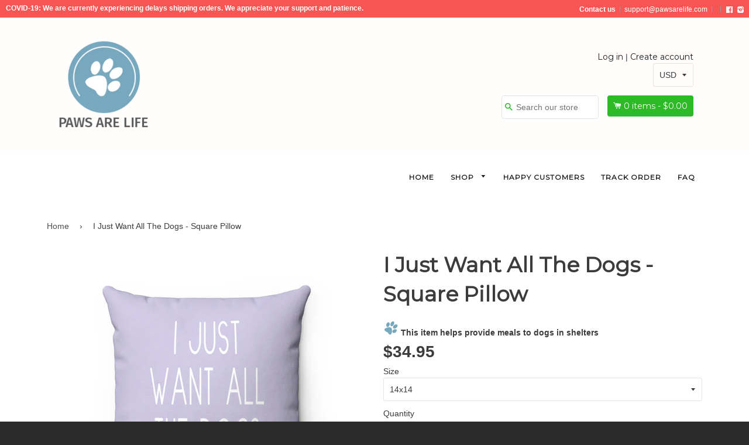

--- FILE ---
content_type: text/html; charset=utf-8
request_url: https://www.pawsarelife.com/products/i-just-want-all-the-dogs-square-pillow-2
body_size: 26598
content:
<!doctype html>
<!--[if IE 8]><html class="no-js lt-ie9" lang="en"> <![endif]-->
<!--[if IE 9 ]><html class="ie9 no-js"> <![endif]-->
<!--[if (gt IE 9)|!(IE)]><!--> <html class="no-js"> <!--<![endif]-->
<head>

  <!-- Basic page needs ================================================== -->
  <meta charset="utf-8">
  <meta http-equiv="X-UA-Compatible" content="IE=edge,chrome=1">
<meta name="viewport" content="width=device-width, initial-scale=1.0, maximum-scale=1.0, user-scalable=no" />

  
  <link rel="shortcut icon" href="//www.pawsarelife.com/cdn/shop/t/4/assets/favicon.png?v=60217244708144457361557773244" type="image/png" />
  

  <!-- Title and description ================================================== -->
  <title>
  I Just Want All The Dogs - Square Pillow &ndash; Paws Are Life
  </title>

  
  <meta name="description" content="Room accents shouldn&#39;t be underrated. These premium indoor pillows in various size add a paws-itive vibe to your space. 100% Polyester cover Concealed zipper Polyester pillow included">
  

  <!-- Helpers ================================================== -->
  <script src="//www.pawsarelife.com/cdn/shop/t/4/assets/jquery.min.js?v=180303338299147220221557768363" type="text/javascript"></script>
  <script src="//www.pawsarelife.com/cdn/shop/t/4/assets/jquery.vibrate.js?v=45784011806494500201557768363" type="text/javascript"></script>
  <link href="//www.pawsarelife.com/cdn/shop/t/4/assets/bootstrap.min.css?v=15922744994395068381557768355" rel="stylesheet" type="text/css" media="all" />
  <script src="//www.pawsarelife.com/cdn/shop/t/4/assets/bootstrap.min.js?v=5429665416840569691557768356" type="text/javascript"></script>
  
  <link href="//www.pawsarelife.com/cdn/shop/t/4/assets/font-awesome.min.css?v=102319792648967295591557768358" rel="stylesheet" type="text/css" media="all" />
  <link href="//www.pawsarelife.com/cdn/shop/t/4/assets/social-buttons.scss.css?v=64163236941574901281737647982" rel="stylesheet" type="text/css" media="all" />
  <script src="//www.pawsarelife.com/cdn/shop/t/4/assets/social-buttons.js?v=11321258142971877191557768377" type="text/javascript"></script>      
  
  <!-- /snippets/social-meta-tags.liquid -->


  <meta property="og:type" content="product">
  <meta property="og:title" content="I Just Want All The Dogs - Square Pillow">
  
  <meta property="og:image" content="http://www.pawsarelife.com/cdn/shop/products/a21659c17ad44458cf56c80d6b2aeb11_grande.jpg?v=1561858820">
  <meta property="og:image:secure_url" content="https://www.pawsarelife.com/cdn/shop/products/a21659c17ad44458cf56c80d6b2aeb11_grande.jpg?v=1561858820">
  
  <meta property="og:image" content="http://www.pawsarelife.com/cdn/shop/products/ee2d7b5aff86d22247f19e6eab05d1ef_grande.jpg?v=1561858820">
  <meta property="og:image:secure_url" content="https://www.pawsarelife.com/cdn/shop/products/ee2d7b5aff86d22247f19e6eab05d1ef_grande.jpg?v=1561858820">
  
  <meta property="og:image" content="http://www.pawsarelife.com/cdn/shop/products/0de17aac43a1161aa3ed5b6dbcdf1cac_grande.jpg?v=1561858820">
  <meta property="og:image:secure_url" content="https://www.pawsarelife.com/cdn/shop/products/0de17aac43a1161aa3ed5b6dbcdf1cac_grande.jpg?v=1561858820">
  
  <meta property="og:price:amount" content="34.95">
  <meta property="og:price:currency" content="USD">


  <meta property="og:description" content="Room accents shouldn&#39;t be underrated. These premium indoor pillows in various size add a paws-itive vibe to your space. 100% Polyester cover Concealed zipper Polyester pillow included">

  <meta property="og:url" content="http://www.pawsarelife.com/products/i-just-want-all-the-dogs-square-pillow-2">
  <meta property="og:site_name" content="Paws Are Life">





<meta name="twitter:card" content="summary">

  <meta name="twitter:title" content="I Just Want All The Dogs - Square Pillow">
  <meta name="twitter:description" content="Room accents shouldn&#39;t be underrated. These premium indoor pillows in various size add a paws-itive vibe to your space. 100% Polyester cover Concealed zipper Polyester pillow included">
  <meta name="twitter:image" content="https://www.pawsarelife.com/cdn/shop/products/a21659c17ad44458cf56c80d6b2aeb11_medium.jpg?v=1561858820">
  <meta name="twitter:image:width" content="240">
  <meta name="twitter:image:height" content="240">


  <link rel="canonical" href="http://www.pawsarelife.com/products/i-just-want-all-the-dogs-square-pillow-2">
  <meta name="viewport" content="width=device-width,initial-scale=1">
  <meta name="theme-color" content="#514f4f">

  <!-- CSS ================================================== -->
  <link href="//www.pawsarelife.com/cdn/shop/t/4/assets/timber.scss.css?v=19261741390604422411698941068" rel="stylesheet" type="text/css" media="all" />
  <link href="//www.pawsarelife.com/cdn/shop/t/4/assets/mega_menu.scss.css?v=64063199089726353691557775609" rel="stylesheet" type="text/css" media="all" />
   <link href="//www.pawsarelife.com/cdn/shop/t/4/assets/font-awesome.css?v=22099876930197267221557768358" rel="stylesheet" type="text/css" media="all" />
  <!-- Header hook for plugins ================================================== -->
  <script>window.performance && window.performance.mark && window.performance.mark('shopify.content_for_header.start');</script><meta name="google-site-verification" content="knJAZkktiIRl6sYXoSTHjfoPbEG7j0RxHqygjQzlOpo">
<meta id="shopify-digital-wallet" name="shopify-digital-wallet" content="/6352306241/digital_wallets/dialog">
<meta name="shopify-checkout-api-token" content="12512e3ccbcc59a2005217fa52ed1272">
<meta id="in-context-paypal-metadata" data-shop-id="6352306241" data-venmo-supported="false" data-environment="production" data-locale="en_US" data-paypal-v4="true" data-currency="USD">
<link rel="alternate" type="application/json+oembed" href="http://www.pawsarelife.com/products/i-just-want-all-the-dogs-square-pillow-2.oembed">
<script async="async" src="/checkouts/internal/preloads.js?locale=en-US"></script>
<link rel="preconnect" href="https://shop.app" crossorigin="anonymous">
<script async="async" src="https://shop.app/checkouts/internal/preloads.js?locale=en-US&shop_id=6352306241" crossorigin="anonymous"></script>
<script id="apple-pay-shop-capabilities" type="application/json">{"shopId":6352306241,"countryCode":"US","currencyCode":"USD","merchantCapabilities":["supports3DS"],"merchantId":"gid:\/\/shopify\/Shop\/6352306241","merchantName":"Paws Are Life","requiredBillingContactFields":["postalAddress","email"],"requiredShippingContactFields":["postalAddress","email"],"shippingType":"shipping","supportedNetworks":["visa","masterCard","amex","discover","elo","jcb"],"total":{"type":"pending","label":"Paws Are Life","amount":"1.00"},"shopifyPaymentsEnabled":true,"supportsSubscriptions":true}</script>
<script id="shopify-features" type="application/json">{"accessToken":"12512e3ccbcc59a2005217fa52ed1272","betas":["rich-media-storefront-analytics"],"domain":"www.pawsarelife.com","predictiveSearch":true,"shopId":6352306241,"locale":"en"}</script>
<script>var Shopify = Shopify || {};
Shopify.shop = "preferpaws.myshopify.com";
Shopify.locale = "en";
Shopify.currency = {"active":"USD","rate":"1.0"};
Shopify.country = "US";
Shopify.theme = {"name":"Zak-theme-v2.1.2","id":72574697537,"schema_name":null,"schema_version":null,"theme_store_id":null,"role":"main"};
Shopify.theme.handle = "null";
Shopify.theme.style = {"id":null,"handle":null};
Shopify.cdnHost = "www.pawsarelife.com/cdn";
Shopify.routes = Shopify.routes || {};
Shopify.routes.root = "/";</script>
<script type="module">!function(o){(o.Shopify=o.Shopify||{}).modules=!0}(window);</script>
<script>!function(o){function n(){var o=[];function n(){o.push(Array.prototype.slice.apply(arguments))}return n.q=o,n}var t=o.Shopify=o.Shopify||{};t.loadFeatures=n(),t.autoloadFeatures=n()}(window);</script>
<script>
  window.ShopifyPay = window.ShopifyPay || {};
  window.ShopifyPay.apiHost = "shop.app\/pay";
  window.ShopifyPay.redirectState = null;
</script>
<script id="shop-js-analytics" type="application/json">{"pageType":"product"}</script>
<script defer="defer" async type="module" src="//www.pawsarelife.com/cdn/shopifycloud/shop-js/modules/v2/client.init-shop-cart-sync_CGREiBkR.en.esm.js"></script>
<script defer="defer" async type="module" src="//www.pawsarelife.com/cdn/shopifycloud/shop-js/modules/v2/chunk.common_Bt2Up4BP.esm.js"></script>
<script type="module">
  await import("//www.pawsarelife.com/cdn/shopifycloud/shop-js/modules/v2/client.init-shop-cart-sync_CGREiBkR.en.esm.js");
await import("//www.pawsarelife.com/cdn/shopifycloud/shop-js/modules/v2/chunk.common_Bt2Up4BP.esm.js");

  window.Shopify.SignInWithShop?.initShopCartSync?.({"fedCMEnabled":true,"windoidEnabled":true});

</script>
<script>
  window.Shopify = window.Shopify || {};
  if (!window.Shopify.featureAssets) window.Shopify.featureAssets = {};
  window.Shopify.featureAssets['shop-js'] = {"shop-cart-sync":["modules/v2/client.shop-cart-sync_CQNAmp__.en.esm.js","modules/v2/chunk.common_Bt2Up4BP.esm.js"],"init-windoid":["modules/v2/client.init-windoid_BMafEeJe.en.esm.js","modules/v2/chunk.common_Bt2Up4BP.esm.js"],"shop-cash-offers":["modules/v2/client.shop-cash-offers_3d66YIS3.en.esm.js","modules/v2/chunk.common_Bt2Up4BP.esm.js","modules/v2/chunk.modal_Dk0o9ppo.esm.js"],"init-fed-cm":["modules/v2/client.init-fed-cm_B-WG4sqw.en.esm.js","modules/v2/chunk.common_Bt2Up4BP.esm.js"],"shop-toast-manager":["modules/v2/client.shop-toast-manager_DhuhblEJ.en.esm.js","modules/v2/chunk.common_Bt2Up4BP.esm.js"],"shop-button":["modules/v2/client.shop-button_B5xLHL5j.en.esm.js","modules/v2/chunk.common_Bt2Up4BP.esm.js"],"avatar":["modules/v2/client.avatar_BTnouDA3.en.esm.js"],"init-shop-email-lookup-coordinator":["modules/v2/client.init-shop-email-lookup-coordinator_hqFayTDE.en.esm.js","modules/v2/chunk.common_Bt2Up4BP.esm.js"],"init-shop-cart-sync":["modules/v2/client.init-shop-cart-sync_CGREiBkR.en.esm.js","modules/v2/chunk.common_Bt2Up4BP.esm.js"],"shop-login-button":["modules/v2/client.shop-login-button_g5QkWrqe.en.esm.js","modules/v2/chunk.common_Bt2Up4BP.esm.js","modules/v2/chunk.modal_Dk0o9ppo.esm.js"],"pay-button":["modules/v2/client.pay-button_Cuf0bNvL.en.esm.js","modules/v2/chunk.common_Bt2Up4BP.esm.js"],"init-shop-for-new-customer-accounts":["modules/v2/client.init-shop-for-new-customer-accounts_Bxwhl6__.en.esm.js","modules/v2/client.shop-login-button_g5QkWrqe.en.esm.js","modules/v2/chunk.common_Bt2Up4BP.esm.js","modules/v2/chunk.modal_Dk0o9ppo.esm.js"],"init-customer-accounts-sign-up":["modules/v2/client.init-customer-accounts-sign-up_al3d1WE3.en.esm.js","modules/v2/client.shop-login-button_g5QkWrqe.en.esm.js","modules/v2/chunk.common_Bt2Up4BP.esm.js","modules/v2/chunk.modal_Dk0o9ppo.esm.js"],"shop-follow-button":["modules/v2/client.shop-follow-button_B9MutJJO.en.esm.js","modules/v2/chunk.common_Bt2Up4BP.esm.js","modules/v2/chunk.modal_Dk0o9ppo.esm.js"],"checkout-modal":["modules/v2/client.checkout-modal_OBPaeP-J.en.esm.js","modules/v2/chunk.common_Bt2Up4BP.esm.js","modules/v2/chunk.modal_Dk0o9ppo.esm.js"],"init-customer-accounts":["modules/v2/client.init-customer-accounts_Brxa5h1K.en.esm.js","modules/v2/client.shop-login-button_g5QkWrqe.en.esm.js","modules/v2/chunk.common_Bt2Up4BP.esm.js","modules/v2/chunk.modal_Dk0o9ppo.esm.js"],"lead-capture":["modules/v2/client.lead-capture_BBBv1Qpe.en.esm.js","modules/v2/chunk.common_Bt2Up4BP.esm.js","modules/v2/chunk.modal_Dk0o9ppo.esm.js"],"shop-login":["modules/v2/client.shop-login_DoNRI_y4.en.esm.js","modules/v2/chunk.common_Bt2Up4BP.esm.js","modules/v2/chunk.modal_Dk0o9ppo.esm.js"],"payment-terms":["modules/v2/client.payment-terms_BlOJedZ2.en.esm.js","modules/v2/chunk.common_Bt2Up4BP.esm.js","modules/v2/chunk.modal_Dk0o9ppo.esm.js"]};
</script>
<script>(function() {
  var isLoaded = false;
  function asyncLoad() {
    if (isLoaded) return;
    isLoaded = true;
    var urls = ["https:\/\/loox.io\/widget\/V1yrPopa4\/loox.1525987358636.js?shop=preferpaws.myshopify.com","https:\/\/chimpstatic.com\/mcjs-connected\/js\/users\/51b3680c288327d0e615973b7\/78c184ff877cc903b6b76ff2d.js?shop=preferpaws.myshopify.com","https:\/\/www.paypal.com\/tagmanager\/pptm.js?id=d10645ce-d803-48d7-8555-985a18860c78\u0026shop=preferpaws.myshopify.com","\/\/secure.apps.shappify.com\/apps\/bundle\/generate_bundle.php?shop=preferpaws.myshopify.com","https:\/\/bundles.boldapps.net\/bundles_install_check.js?shop=preferpaws.myshopify.com","https:\/\/intg.snapchat.com\/shopify\/shopify-scevent.js?id=101de709-2215-43dc-b95d-24b864c04e0f\u0026shop=preferpaws.myshopify.com","https:\/\/bingshoppingtool-t2app-prod.trafficmanager.net\/uet\/tracking_script?shop=preferpaws.myshopify.com","https:\/\/cdn.wheelio-app.com\/app\/index.min.js?version=20250227082141723\u0026shop=preferpaws.myshopify.com","https:\/\/dashboard.jetprintapp.com\/shopapi\/common\/shopify\/js\/customize-button.js?v=1\u0026shop=preferpaws.myshopify.com","\/\/cdn.shopify.com\/proxy\/34e83b2d13ad4a883d562754face387adf0e934823bf4d5b626696a942d6daea\/static.cdn.printful.com\/static\/js\/external\/shopify-product-customizer.js?v=0.28\u0026shop=preferpaws.myshopify.com\u0026sp-cache-control=cHVibGljLCBtYXgtYWdlPTkwMA","https:\/\/cdn2.recomaticapp.com\/assets\/recomatic2-d60901eb8acae31afd5a260a2903e1671aed74ab1343cb9f748f5a2ae09c0b55.js?shop=preferpaws.myshopify.com","https:\/\/cdn2.recomaticapp.com\/assets\/recomatic2-css-6a6ed46625fb825c2accec907ab713fccd930647bf5dd25b2d3b6f491311139a.js?shop=preferpaws.myshopify.com"];
    for (var i = 0; i < urls.length; i++) {
      var s = document.createElement('script');
      s.type = 'text/javascript';
      s.async = true;
      s.src = urls[i];
      var x = document.getElementsByTagName('script')[0];
      x.parentNode.insertBefore(s, x);
    }
  };
  if(window.attachEvent) {
    window.attachEvent('onload', asyncLoad);
  } else {
    window.addEventListener('load', asyncLoad, false);
  }
})();</script>
<script id="__st">var __st={"a":6352306241,"offset":-18000,"reqid":"cd59f485-a794-43c2-8cbf-3b4a04d0a1dc-1762621467","pageurl":"www.pawsarelife.com\/products\/i-just-want-all-the-dogs-square-pillow-2","u":"b06a5d18042b","p":"product","rtyp":"product","rid":3881232793665};</script>
<script>window.ShopifyPaypalV4VisibilityTracking = true;</script>
<script id="captcha-bootstrap">!function(){'use strict';const t='contact',e='account',n='new_comment',o=[[t,t],['blogs',n],['comments',n],[t,'customer']],c=[[e,'customer_login'],[e,'guest_login'],[e,'recover_customer_password'],[e,'create_customer']],r=t=>t.map((([t,e])=>`form[action*='/${t}']:not([data-nocaptcha='true']) input[name='form_type'][value='${e}']`)).join(','),a=t=>()=>t?[...document.querySelectorAll(t)].map((t=>t.form)):[];function s(){const t=[...o],e=r(t);return a(e)}const i='password',u='form_key',d=['recaptcha-v3-token','g-recaptcha-response','h-captcha-response',i],f=()=>{try{return window.sessionStorage}catch{return}},m='__shopify_v',_=t=>t.elements[u];function p(t,e,n=!1){try{const o=window.sessionStorage,c=JSON.parse(o.getItem(e)),{data:r}=function(t){const{data:e,action:n}=t;return t[m]||n?{data:e,action:n}:{data:t,action:n}}(c);for(const[e,n]of Object.entries(r))t.elements[e]&&(t.elements[e].value=n);n&&o.removeItem(e)}catch(o){console.error('form repopulation failed',{error:o})}}const l='form_type',E='cptcha';function T(t){t.dataset[E]=!0}const w=window,h=w.document,L='Shopify',v='ce_forms',y='captcha';let A=!1;((t,e)=>{const n=(g='f06e6c50-85a8-45c8-87d0-21a2b65856fe',I='https://cdn.shopify.com/shopifycloud/storefront-forms-hcaptcha/ce_storefront_forms_captcha_hcaptcha.v1.5.2.iife.js',D={infoText:'Protected by hCaptcha',privacyText:'Privacy',termsText:'Terms'},(t,e,n)=>{const o=w[L][v],c=o.bindForm;if(c)return c(t,g,e,D).then(n);var r;o.q.push([[t,g,e,D],n]),r=I,A||(h.body.append(Object.assign(h.createElement('script'),{id:'captcha-provider',async:!0,src:r})),A=!0)});var g,I,D;w[L]=w[L]||{},w[L][v]=w[L][v]||{},w[L][v].q=[],w[L][y]=w[L][y]||{},w[L][y].protect=function(t,e){n(t,void 0,e),T(t)},Object.freeze(w[L][y]),function(t,e,n,w,h,L){const[v,y,A,g]=function(t,e,n){const i=e?o:[],u=t?c:[],d=[...i,...u],f=r(d),m=r(i),_=r(d.filter((([t,e])=>n.includes(e))));return[a(f),a(m),a(_),s()]}(w,h,L),I=t=>{const e=t.target;return e instanceof HTMLFormElement?e:e&&e.form},D=t=>v().includes(t);t.addEventListener('submit',(t=>{const e=I(t);if(!e)return;const n=D(e)&&!e.dataset.hcaptchaBound&&!e.dataset.recaptchaBound,o=_(e),c=g().includes(e)&&(!o||!o.value);(n||c)&&t.preventDefault(),c&&!n&&(function(t){try{if(!f())return;!function(t){const e=f();if(!e)return;const n=_(t);if(!n)return;const o=n.value;o&&e.removeItem(o)}(t);const e=Array.from(Array(32),(()=>Math.random().toString(36)[2])).join('');!function(t,e){_(t)||t.append(Object.assign(document.createElement('input'),{type:'hidden',name:u})),t.elements[u].value=e}(t,e),function(t,e){const n=f();if(!n)return;const o=[...t.querySelectorAll(`input[type='${i}']`)].map((({name:t})=>t)),c=[...d,...o],r={};for(const[a,s]of new FormData(t).entries())c.includes(a)||(r[a]=s);n.setItem(e,JSON.stringify({[m]:1,action:t.action,data:r}))}(t,e)}catch(e){console.error('failed to persist form',e)}}(e),e.submit())}));const S=(t,e)=>{t&&!t.dataset[E]&&(n(t,e.some((e=>e===t))),T(t))};for(const o of['focusin','change'])t.addEventListener(o,(t=>{const e=I(t);D(e)&&S(e,y())}));const B=e.get('form_key'),M=e.get(l),P=B&&M;t.addEventListener('DOMContentLoaded',(()=>{const t=y();if(P)for(const e of t)e.elements[l].value===M&&p(e,B);[...new Set([...A(),...v().filter((t=>'true'===t.dataset.shopifyCaptcha))])].forEach((e=>S(e,t)))}))}(h,new URLSearchParams(w.location.search),n,t,e,['guest_login'])})(!0,!0)}();</script>
<script integrity="sha256-52AcMU7V7pcBOXWImdc/TAGTFKeNjmkeM1Pvks/DTgc=" data-source-attribution="shopify.loadfeatures" defer="defer" src="//www.pawsarelife.com/cdn/shopifycloud/storefront/assets/storefront/load_feature-81c60534.js" crossorigin="anonymous"></script>
<script crossorigin="anonymous" defer="defer" src="//www.pawsarelife.com/cdn/shopifycloud/storefront/assets/shopify_pay/storefront-65b4c6d7.js?v=20250812"></script>
<script data-source-attribution="shopify.dynamic_checkout.dynamic.init">var Shopify=Shopify||{};Shopify.PaymentButton=Shopify.PaymentButton||{isStorefrontPortableWallets:!0,init:function(){window.Shopify.PaymentButton.init=function(){};var t=document.createElement("script");t.src="https://www.pawsarelife.com/cdn/shopifycloud/portable-wallets/latest/portable-wallets.en.js",t.type="module",document.head.appendChild(t)}};
</script>
<script data-source-attribution="shopify.dynamic_checkout.buyer_consent">
  function portableWalletsHideBuyerConsent(e){var t=document.getElementById("shopify-buyer-consent"),n=document.getElementById("shopify-subscription-policy-button");t&&n&&(t.classList.add("hidden"),t.setAttribute("aria-hidden","true"),n.removeEventListener("click",e))}function portableWalletsShowBuyerConsent(e){var t=document.getElementById("shopify-buyer-consent"),n=document.getElementById("shopify-subscription-policy-button");t&&n&&(t.classList.remove("hidden"),t.removeAttribute("aria-hidden"),n.addEventListener("click",e))}window.Shopify?.PaymentButton&&(window.Shopify.PaymentButton.hideBuyerConsent=portableWalletsHideBuyerConsent,window.Shopify.PaymentButton.showBuyerConsent=portableWalletsShowBuyerConsent);
</script>
<script data-source-attribution="shopify.dynamic_checkout.cart.bootstrap">document.addEventListener("DOMContentLoaded",(function(){function t(){return document.querySelector("shopify-accelerated-checkout-cart, shopify-accelerated-checkout")}if(t())Shopify.PaymentButton.init();else{new MutationObserver((function(e,n){t()&&(Shopify.PaymentButton.init(),n.disconnect())})).observe(document.body,{childList:!0,subtree:!0})}}));
</script>
<link id="shopify-accelerated-checkout-styles" rel="stylesheet" media="screen" href="https://www.pawsarelife.com/cdn/shopifycloud/portable-wallets/latest/accelerated-checkout-backwards-compat.css" crossorigin="anonymous">
<style id="shopify-accelerated-checkout-cart">
        #shopify-buyer-consent {
  margin-top: 1em;
  display: inline-block;
  width: 100%;
}

#shopify-buyer-consent.hidden {
  display: none;
}

#shopify-subscription-policy-button {
  background: none;
  border: none;
  padding: 0;
  text-decoration: underline;
  font-size: inherit;
  cursor: pointer;
}

#shopify-subscription-policy-button::before {
  box-shadow: none;
}

      </style>

<script>window.performance && window.performance.mark && window.performance.mark('shopify.content_for_header.end');</script>
<script>
          var currentScript = document.currentScript || document.scripts[document.scripts.length - 1];
          var boldVariantIds =[29248602472513,29248602538049,29248602570817,29248602636353];
          var boldProductHandle ="i-just-want-all-the-dogs-square-pillow-2";
          var BOLD = BOLD || {};
          BOLD.products = BOLD.products || {};
          BOLD.variant_lookup = BOLD.variant_lookup || {};
          if (window.BOLD && !BOLD.common) {
              BOLD.common = BOLD.common || {};
              BOLD.common.Shopify = BOLD.common.Shopify || {};
              window.BOLD.common.Shopify.products = window.BOLD.common.Shopify.products || {};
              window.BOLD.common.Shopify.variants = window.BOLD.common.Shopify.variants || {};
              window.BOLD.common.Shopify.handles = window.BOLD.common.Shopify.handles || {};
              window.BOLD.common.Shopify.saveProduct = function (handle, product) {
                  if (typeof handle === 'string' && typeof window.BOLD.common.Shopify.products[handle] === 'undefined') {
                      if (typeof product === 'number') {
                          window.BOLD.common.Shopify.handles[product] = handle;
                          product = { id: product };
                      }
                      window.BOLD.common.Shopify.products[handle] = product;
                  }
              };
              window.BOLD.common.Shopify.saveVariant = function (variant_id, variant) {
                  if (typeof variant_id === 'number' && typeof window.BOLD.common.Shopify.variants[variant_id] === 'undefined') {
                      window.BOLD.common.Shopify.variants[variant_id] = variant;
                  }
              };
          }

          for (var boldIndex = 0; boldIndex < boldVariantIds.length; boldIndex = boldIndex + 1) {
            BOLD.variant_lookup[boldVariantIds[boldIndex]] = boldProductHandle;
          }

          BOLD.products[boldProductHandle] ={
    "id":3881232793665,
    "title":"I Just Want All The Dogs - Square Pillow","handle":"i-just-want-all-the-dogs-square-pillow-2",
    "description":"\u003cp class=\"p1\"\u003e\u003cspan data-sheets-value=\"{\u0026quot;1\u0026quot;:2,\u0026quot;2\u0026quot;:\u0026quot;Room accents shouldn't be underrated. These beautiful indoor pillows in various sizes serve as statement pieces, creating a personalized environment.\u0026quot;}\" data-sheets-userformat='{\"2\":4867,\"3\":[null,0],\"4\":[null,2,16773836],\"11\":4,\"12\":0,\"15\":\"Roboto\"}'\u003eRoom accents shouldn't be underrated. These premium indoor pillows in various size add a paws-itive vibe to your space.\u003c\/span\u003e\u003cbr\u003e\u003c\/p\u003e\u003cdiv\u003e\u003cbr\u003e\u003c\/div\u003e\u003cul\u003e\n\u003cli\u003e100% Polyester cover\u003cbr\u003e\n\u003c\/li\u003e\n\u003cli\u003eConcealed zipper\u003cbr\u003e\n\u003c\/li\u003e\n\u003cli\u003ePolyester pillow included\u003cbr\u003e\n\u003c\/li\u003e\n\u003c\/ul\u003e\u003cp\u003e\u003cbr\u003e\u003c\/p\u003e\u003cdiv\u003e\u003cbr\u003e\u003c\/div\u003e",
    "published_at":"2019-06-29T21:40:10",
    "created_at":"2019-06-29T21:40:10",
    "vendor":"Printify",
    "type":"Home Decor",
    "tags":["All Over Print","Home \u0026 Living","Pillows \u0026 Covers"],
    "price":3495,
    "price_min":3495,
    "price_max":4995,
    "price_varies":true,
    "compare_at_price":null,
    "compare_at_price_min":0,
    "compare_at_price_max":0,
    "compare_at_price_varies":true,
    "all_variant_ids":[29248602472513,29248602538049,29248602570817,29248602636353],
    "variants":[

{
  "id":29248602472513,
  "product_id":3881232793665,
  "product_handle":"i-just-want-all-the-dogs-square-pillow-2",
  "title":"14x14",
  "option1":"14x14",
  "option2":null,
  "option3":null,
  "sku":"797255022",
  "requires_shipping":true,
  "taxable":true,
  "featured_image":{
    "created_at":"T",
    "id":11825811095617,
    "position":1,
    "product_id":3881232793665,
    "src":"\/\/www.pawsarelife.com\/cdn\/shop\/products\/a21659c17ad44458cf56c80d6b2aeb11.jpg?v=1561858820",
    "updated_at":"T",
    "width":1200,
    "height":1200},"image_id":11825811095617,
  "available":true,
  "name":"I Just Want All The Dogs - Square Pillow - 14x14",
  "options":["14x14"],
  "price":3495,
  "weight":550,
  "compare_at_price":null,
  "inventory_quantity":999,
  "inventory_management":null,
  "inventory_policy":"deny",
  "inventory_in_cart":0,
  "inventory_remaining":999,
  "incoming":false,
  "next_incoming_date":null,
  "taxable":true,
  "barcode":null
},

{
  "id":29248602538049,
  "product_id":3881232793665,
  "product_handle":"i-just-want-all-the-dogs-square-pillow-2",
  "title":"16x16",
  "option1":"16x16",
  "option2":null,
  "option3":null,
  "sku":"797255025",
  "requires_shipping":true,
  "taxable":true,
  "featured_image":{
    "created_at":"T",
    "id":11825811095617,
    "position":1,
    "product_id":3881232793665,
    "src":"\/\/www.pawsarelife.com\/cdn\/shop\/products\/a21659c17ad44458cf56c80d6b2aeb11.jpg?v=1561858820",
    "updated_at":"T",
    "width":1200,
    "height":1200},"image_id":11825811095617,
  "available":true,
  "name":"I Just Want All The Dogs - Square Pillow - 16x16",
  "options":["16x16"],
  "price":3995,
  "weight":750,
  "compare_at_price":null,
  "inventory_quantity":999,
  "inventory_management":null,
  "inventory_policy":"deny",
  "inventory_in_cart":0,
  "inventory_remaining":999,
  "incoming":false,
  "next_incoming_date":null,
  "taxable":true,
  "barcode":null
},

{
  "id":29248602570817,
  "product_id":3881232793665,
  "product_handle":"i-just-want-all-the-dogs-square-pillow-2",
  "title":"18x18",
  "option1":"18x18",
  "option2":null,
  "option3":null,
  "sku":"797255028",
  "requires_shipping":true,
  "taxable":true,
  "featured_image":{
    "created_at":"T",
    "id":11825811095617,
    "position":1,
    "product_id":3881232793665,
    "src":"\/\/www.pawsarelife.com\/cdn\/shop\/products\/a21659c17ad44458cf56c80d6b2aeb11.jpg?v=1561858820",
    "updated_at":"T",
    "width":1200,
    "height":1200},"image_id":11825811095617,
  "available":true,
  "name":"I Just Want All The Dogs - Square Pillow - 18x18",
  "options":["18x18"],
  "price":4495,
  "weight":870,
  "compare_at_price":null,
  "inventory_quantity":999,
  "inventory_management":null,
  "inventory_policy":"deny",
  "inventory_in_cart":0,
  "inventory_remaining":999,
  "incoming":false,
  "next_incoming_date":null,
  "taxable":true,
  "barcode":null
},

{
  "id":29248602636353,
  "product_id":3881232793665,
  "product_handle":"i-just-want-all-the-dogs-square-pillow-2",
  "title":"20x20",
  "option1":"20x20",
  "option2":null,
  "option3":null,
  "sku":"797255031",
  "requires_shipping":true,
  "taxable":true,
  "featured_image":{
    "created_at":"T",
    "id":11825811095617,
    "position":1,
    "product_id":3881232793665,
    "src":"\/\/www.pawsarelife.com\/cdn\/shop\/products\/a21659c17ad44458cf56c80d6b2aeb11.jpg?v=1561858820",
    "updated_at":"T",
    "width":1200,
    "height":1200},"image_id":11825811095617,
  "available":true,
  "name":"I Just Want All The Dogs - Square Pillow - 20x20",
  "options":["20x20"],
  "price":4995,
  "weight":1000,
  "compare_at_price":null,
  "inventory_quantity":999,
  "inventory_management":null,
  "inventory_policy":"deny",
  "inventory_in_cart":0,
  "inventory_remaining":999,
  "incoming":false,
  "next_incoming_date":null,
  "taxable":true,
  "barcode":null
}],
    "available":true,"images":["\/\/www.pawsarelife.com\/cdn\/shop\/products\/a21659c17ad44458cf56c80d6b2aeb11.jpg?v=1561858820","\/\/www.pawsarelife.com\/cdn\/shop\/products\/ee2d7b5aff86d22247f19e6eab05d1ef.jpg?v=1561858820","\/\/www.pawsarelife.com\/cdn\/shop\/products\/0de17aac43a1161aa3ed5b6dbcdf1cac.jpg?v=1561858820"],"featured_image":"\/\/www.pawsarelife.com\/cdn\/shop\/products\/a21659c17ad44458cf56c80d6b2aeb11.jpg?v=1561858820",
    "options":["Size"],
    "url":"\/products\/i-just-want-all-the-dogs-square-pillow-2"};var boldCSPMetafields = {};
          var boldTempProduct ={"id":3881232793665,"title":"I Just Want All The Dogs - Square Pillow","handle":"i-just-want-all-the-dogs-square-pillow-2","description":"\u003cp class=\"p1\"\u003e\u003cspan data-sheets-value=\"{\u0026quot;1\u0026quot;:2,\u0026quot;2\u0026quot;:\u0026quot;Room accents shouldn't be underrated. These beautiful indoor pillows in various sizes serve as statement pieces, creating a personalized environment.\u0026quot;}\" data-sheets-userformat='{\"2\":4867,\"3\":[null,0],\"4\":[null,2,16773836],\"11\":4,\"12\":0,\"15\":\"Roboto\"}'\u003eRoom accents shouldn't be underrated. These premium indoor pillows in various size add a paws-itive vibe to your space.\u003c\/span\u003e\u003cbr\u003e\u003c\/p\u003e\u003cdiv\u003e\u003cbr\u003e\u003c\/div\u003e\u003cul\u003e\n\u003cli\u003e100% Polyester cover\u003cbr\u003e\n\u003c\/li\u003e\n\u003cli\u003eConcealed zipper\u003cbr\u003e\n\u003c\/li\u003e\n\u003cli\u003ePolyester pillow included\u003cbr\u003e\n\u003c\/li\u003e\n\u003c\/ul\u003e\u003cp\u003e\u003cbr\u003e\u003c\/p\u003e\u003cdiv\u003e\u003cbr\u003e\u003c\/div\u003e","published_at":"2019-06-29T21:40:10-04:00","created_at":"2019-06-29T21:40:10-04:00","vendor":"Printify","type":"Home Decor","tags":["All Over Print","Home \u0026 Living","Pillows \u0026 Covers"],"price":3495,"price_min":3495,"price_max":4995,"available":true,"price_varies":true,"compare_at_price":null,"compare_at_price_min":0,"compare_at_price_max":0,"compare_at_price_varies":false,"variants":[{"id":29248602472513,"title":"14x14","option1":"14x14","option2":null,"option3":null,"sku":"797255022","requires_shipping":true,"taxable":true,"featured_image":{"id":11825811095617,"product_id":3881232793665,"position":1,"created_at":"2019-06-29T21:40:20-04:00","updated_at":"2019-06-29T21:40:20-04:00","alt":null,"width":1200,"height":1200,"src":"\/\/www.pawsarelife.com\/cdn\/shop\/products\/a21659c17ad44458cf56c80d6b2aeb11.jpg?v=1561858820","variant_ids":[29248602472513,29248602538049,29248602570817,29248602636353]},"available":true,"name":"I Just Want All The Dogs - Square Pillow - 14x14","public_title":"14x14","options":["14x14"],"price":3495,"weight":550,"compare_at_price":null,"inventory_management":null,"barcode":null,"featured_media":{"alt":null,"id":124980953225,"position":1,"preview_image":{"aspect_ratio":1.0,"height":1200,"width":1200,"src":"\/\/www.pawsarelife.com\/cdn\/shop\/products\/a21659c17ad44458cf56c80d6b2aeb11.jpg?v=1561858820"}},"requires_selling_plan":false,"selling_plan_allocations":[]},{"id":29248602538049,"title":"16x16","option1":"16x16","option2":null,"option3":null,"sku":"797255025","requires_shipping":true,"taxable":true,"featured_image":{"id":11825811095617,"product_id":3881232793665,"position":1,"created_at":"2019-06-29T21:40:20-04:00","updated_at":"2019-06-29T21:40:20-04:00","alt":null,"width":1200,"height":1200,"src":"\/\/www.pawsarelife.com\/cdn\/shop\/products\/a21659c17ad44458cf56c80d6b2aeb11.jpg?v=1561858820","variant_ids":[29248602472513,29248602538049,29248602570817,29248602636353]},"available":true,"name":"I Just Want All The Dogs - Square Pillow - 16x16","public_title":"16x16","options":["16x16"],"price":3995,"weight":750,"compare_at_price":null,"inventory_management":null,"barcode":null,"featured_media":{"alt":null,"id":124980953225,"position":1,"preview_image":{"aspect_ratio":1.0,"height":1200,"width":1200,"src":"\/\/www.pawsarelife.com\/cdn\/shop\/products\/a21659c17ad44458cf56c80d6b2aeb11.jpg?v=1561858820"}},"requires_selling_plan":false,"selling_plan_allocations":[]},{"id":29248602570817,"title":"18x18","option1":"18x18","option2":null,"option3":null,"sku":"797255028","requires_shipping":true,"taxable":true,"featured_image":{"id":11825811095617,"product_id":3881232793665,"position":1,"created_at":"2019-06-29T21:40:20-04:00","updated_at":"2019-06-29T21:40:20-04:00","alt":null,"width":1200,"height":1200,"src":"\/\/www.pawsarelife.com\/cdn\/shop\/products\/a21659c17ad44458cf56c80d6b2aeb11.jpg?v=1561858820","variant_ids":[29248602472513,29248602538049,29248602570817,29248602636353]},"available":true,"name":"I Just Want All The Dogs - Square Pillow - 18x18","public_title":"18x18","options":["18x18"],"price":4495,"weight":870,"compare_at_price":null,"inventory_management":null,"barcode":null,"featured_media":{"alt":null,"id":124980953225,"position":1,"preview_image":{"aspect_ratio":1.0,"height":1200,"width":1200,"src":"\/\/www.pawsarelife.com\/cdn\/shop\/products\/a21659c17ad44458cf56c80d6b2aeb11.jpg?v=1561858820"}},"requires_selling_plan":false,"selling_plan_allocations":[]},{"id":29248602636353,"title":"20x20","option1":"20x20","option2":null,"option3":null,"sku":"797255031","requires_shipping":true,"taxable":true,"featured_image":{"id":11825811095617,"product_id":3881232793665,"position":1,"created_at":"2019-06-29T21:40:20-04:00","updated_at":"2019-06-29T21:40:20-04:00","alt":null,"width":1200,"height":1200,"src":"\/\/www.pawsarelife.com\/cdn\/shop\/products\/a21659c17ad44458cf56c80d6b2aeb11.jpg?v=1561858820","variant_ids":[29248602472513,29248602538049,29248602570817,29248602636353]},"available":true,"name":"I Just Want All The Dogs - Square Pillow - 20x20","public_title":"20x20","options":["20x20"],"price":4995,"weight":1000,"compare_at_price":null,"inventory_management":null,"barcode":null,"featured_media":{"alt":null,"id":124980953225,"position":1,"preview_image":{"aspect_ratio":1.0,"height":1200,"width":1200,"src":"\/\/www.pawsarelife.com\/cdn\/shop\/products\/a21659c17ad44458cf56c80d6b2aeb11.jpg?v=1561858820"}},"requires_selling_plan":false,"selling_plan_allocations":[]}],"images":["\/\/www.pawsarelife.com\/cdn\/shop\/products\/a21659c17ad44458cf56c80d6b2aeb11.jpg?v=1561858820","\/\/www.pawsarelife.com\/cdn\/shop\/products\/ee2d7b5aff86d22247f19e6eab05d1ef.jpg?v=1561858820","\/\/www.pawsarelife.com\/cdn\/shop\/products\/0de17aac43a1161aa3ed5b6dbcdf1cac.jpg?v=1561858820"],"featured_image":"\/\/www.pawsarelife.com\/cdn\/shop\/products\/a21659c17ad44458cf56c80d6b2aeb11.jpg?v=1561858820","options":["Size"],"media":[{"alt":null,"id":124980953225,"position":1,"preview_image":{"aspect_ratio":1.0,"height":1200,"width":1200,"src":"\/\/www.pawsarelife.com\/cdn\/shop\/products\/a21659c17ad44458cf56c80d6b2aeb11.jpg?v=1561858820"},"aspect_ratio":1.0,"height":1200,"media_type":"image","src":"\/\/www.pawsarelife.com\/cdn\/shop\/products\/a21659c17ad44458cf56c80d6b2aeb11.jpg?v=1561858820","width":1200},{"alt":null,"id":124980985993,"position":2,"preview_image":{"aspect_ratio":1.0,"height":1200,"width":1200,"src":"\/\/www.pawsarelife.com\/cdn\/shop\/products\/ee2d7b5aff86d22247f19e6eab05d1ef.jpg?v=1561858820"},"aspect_ratio":1.0,"height":1200,"media_type":"image","src":"\/\/www.pawsarelife.com\/cdn\/shop\/products\/ee2d7b5aff86d22247f19e6eab05d1ef.jpg?v=1561858820","width":1200},{"alt":null,"id":124981018761,"position":3,"preview_image":{"aspect_ratio":1.0,"height":1200,"width":1200,"src":"\/\/www.pawsarelife.com\/cdn\/shop\/products\/0de17aac43a1161aa3ed5b6dbcdf1cac.jpg?v=1561858820"},"aspect_ratio":1.0,"height":1200,"media_type":"image","src":"\/\/www.pawsarelife.com\/cdn\/shop\/products\/0de17aac43a1161aa3ed5b6dbcdf1cac.jpg?v=1561858820","width":1200}],"requires_selling_plan":false,"selling_plan_groups":[],"content":"\u003cp class=\"p1\"\u003e\u003cspan data-sheets-value=\"{\u0026quot;1\u0026quot;:2,\u0026quot;2\u0026quot;:\u0026quot;Room accents shouldn't be underrated. These beautiful indoor pillows in various sizes serve as statement pieces, creating a personalized environment.\u0026quot;}\" data-sheets-userformat='{\"2\":4867,\"3\":[null,0],\"4\":[null,2,16773836],\"11\":4,\"12\":0,\"15\":\"Roboto\"}'\u003eRoom accents shouldn't be underrated. These premium indoor pillows in various size add a paws-itive vibe to your space.\u003c\/span\u003e\u003cbr\u003e\u003c\/p\u003e\u003cdiv\u003e\u003cbr\u003e\u003c\/div\u003e\u003cul\u003e\n\u003cli\u003e100% Polyester cover\u003cbr\u003e\n\u003c\/li\u003e\n\u003cli\u003eConcealed zipper\u003cbr\u003e\n\u003c\/li\u003e\n\u003cli\u003ePolyester pillow included\u003cbr\u003e\n\u003c\/li\u003e\n\u003c\/ul\u003e\u003cp\u003e\u003cbr\u003e\u003c\/p\u003e\u003cdiv\u003e\u003cbr\u003e\u003c\/div\u003e"};
          var bold_rp =[{},{},{},{}];
          if(boldTempProduct){
            window.BOLD.common.Shopify.saveProduct(boldTempProduct.handle, boldTempProduct.id);
            for (var boldIndex = 0; boldTempProduct && boldIndex < boldTempProduct.variants.length; boldIndex = boldIndex + 1){
              var rp_group_id = bold_rp[boldIndex].rp_group_id ? '' + bold_rp[boldIndex].rp_group_id : '';
              window.BOLD.common.Shopify.saveVariant(
                  boldTempProduct.variants[boldIndex].id,
                  {
                    product_id: boldTempProduct.id,
                    product_handle: boldTempProduct.handle,
                    price: boldTempProduct.variants[boldIndex].price,
                    group_id: rp_group_id,
                    csp_metafield: boldCSPMetafields[boldTempProduct.variants[boldIndex].id]
                  }
              );
            }
          }

          currentScript.parentNode.removeChild(currentScript);
        </script><script>window.BOLD = window.BOLD || {};
    window.BOLD.common = window.BOLD.common || {};
    window.BOLD.common.Shopify = window.BOLD.common.Shopify || {};
    window.BOLD.common.Shopify.shop = {
      domain: 'www.pawsarelife.com',
      permanent_domain: 'preferpaws.myshopify.com',
      url: 'http://www.pawsarelife.com',
      secure_url: 'https://preferpaws.myshopify.com',
      money_format: "${{amount}}",
      currency: "USD"
    };
    window.BOLD.common.Shopify.customer = {
      id: null,
      tags: null,
    };
    window.BOLD.common.Shopify.cart = {"note":null,"attributes":{},"original_total_price":0,"total_price":0,"total_discount":0,"total_weight":0.0,"item_count":0,"items":[],"requires_shipping":false,"currency":"USD","items_subtotal_price":0,"cart_level_discount_applications":[],"checkout_charge_amount":0};
    window.BOLD.common.template = 'product';window.BOLD.common.Shopify.formatMoney = function(money, format) {
        function n(t, e) {
            return "undefined" == typeof t ? e : t
        }
        function r(t, e, r, i) {
            if (e = n(e, 2),
                r = n(r, ","),
                i = n(i, "."),
            isNaN(t) || null == t)
                return 0;
            t = (t / 100).toFixed(e);
            var o = t.split(".")
                , a = o[0].replace(/(\d)(?=(\d\d\d)+(?!\d))/g, "$1" + r)
                , s = o[1] ? i + o[1] : "";
            return a + s
        }
        "string" == typeof money && (money = money.replace(".", ""));
        var i = ""
            , o = /\{\{\s*(\w+)\s*\}\}/
            , a = format || window.BOLD.common.Shopify.shop.money_format || window.Shopify.money_format || "$ {{ amount }}";
        switch (a.match(o)[1]) {
            case "amount":
                i = r(money, 2, ",", ".");
                break;
            case "amount_no_decimals":
                i = r(money, 0, ",", ".");
                break;
            case "amount_with_comma_separator":
                i = r(money, 2, ".", ",");
                break;
            case "amount_no_decimals_with_comma_separator":
                i = r(money, 0, ".", ",");
                break;
            case "amount_with_space_separator":
                i = r(money, 2, " ", ",");
                break;
            case "amount_no_decimals_with_space_separator":
                i = r(money, 0, " ", ",");
                break;
            case "amount_with_apostrophe_separator":
                i = r(money, 2, "'", ".");
                break;
        }
        return a.replace(o, i);
    };
    window.BOLD.common.Shopify.saveProduct = function (handle, product, productData) {
      if (typeof handle === 'string' && typeof window.BOLD.common.Shopify.products[handle] === 'undefined') {
        if (typeof product === 'number') {
          window.BOLD.common.Shopify.handles[product] = handle;
          product = { id: product, product: productData };
        }
        window.BOLD.common.Shopify.products[handle] = product;
      }
    };
    window.BOLD.common.Shopify.saveVariant = function (variant_id, variant) {
      if (typeof variant_id === 'number' && typeof window.BOLD.common.Shopify.variants[variant_id] === 'undefined') {
        window.BOLD.common.Shopify.variants[variant_id] = variant;
      }
    };window.BOLD.common.Shopify.products = window.BOLD.common.Shopify.products || {};
    window.BOLD.common.Shopify.variants = window.BOLD.common.Shopify.variants || {};
    window.BOLD.common.Shopify.handles = window.BOLD.common.Shopify.handles || {};window.BOLD.common.Shopify.handle = "i-just-want-all-the-dogs-square-pillow-2"
window.BOLD.common.Shopify.saveProduct("i-just-want-all-the-dogs-square-pillow-2", 3881232793665, {"id":3881232793665,"title":"I Just Want All The Dogs - Square Pillow","handle":"i-just-want-all-the-dogs-square-pillow-2","description":"\u003cp class=\"p1\"\u003e\u003cspan data-sheets-value=\"{\u0026quot;1\u0026quot;:2,\u0026quot;2\u0026quot;:\u0026quot;Room accents shouldn't be underrated. These beautiful indoor pillows in various sizes serve as statement pieces, creating a personalized environment.\u0026quot;}\" data-sheets-userformat='{\"2\":4867,\"3\":[null,0],\"4\":[null,2,16773836],\"11\":4,\"12\":0,\"15\":\"Roboto\"}'\u003eRoom accents shouldn't be underrated. These premium indoor pillows in various size add a paws-itive vibe to your space.\u003c\/span\u003e\u003cbr\u003e\u003c\/p\u003e\u003cdiv\u003e\u003cbr\u003e\u003c\/div\u003e\u003cul\u003e\n\u003cli\u003e100% Polyester cover\u003cbr\u003e\n\u003c\/li\u003e\n\u003cli\u003eConcealed zipper\u003cbr\u003e\n\u003c\/li\u003e\n\u003cli\u003ePolyester pillow included\u003cbr\u003e\n\u003c\/li\u003e\n\u003c\/ul\u003e\u003cp\u003e\u003cbr\u003e\u003c\/p\u003e\u003cdiv\u003e\u003cbr\u003e\u003c\/div\u003e","published_at":"2019-06-29T21:40:10-04:00","created_at":"2019-06-29T21:40:10-04:00","vendor":"Printify","type":"Home Decor","tags":["All Over Print","Home \u0026 Living","Pillows \u0026 Covers"],"price":3495,"price_min":3495,"price_max":4995,"available":true,"price_varies":true,"compare_at_price":null,"compare_at_price_min":0,"compare_at_price_max":0,"compare_at_price_varies":false,"variants":[{"id":29248602472513,"title":"14x14","option1":"14x14","option2":null,"option3":null,"sku":"797255022","requires_shipping":true,"taxable":true,"featured_image":{"id":11825811095617,"product_id":3881232793665,"position":1,"created_at":"2019-06-29T21:40:20-04:00","updated_at":"2019-06-29T21:40:20-04:00","alt":null,"width":1200,"height":1200,"src":"\/\/www.pawsarelife.com\/cdn\/shop\/products\/a21659c17ad44458cf56c80d6b2aeb11.jpg?v=1561858820","variant_ids":[29248602472513,29248602538049,29248602570817,29248602636353]},"available":true,"name":"I Just Want All The Dogs - Square Pillow - 14x14","public_title":"14x14","options":["14x14"],"price":3495,"weight":550,"compare_at_price":null,"inventory_management":null,"barcode":null,"featured_media":{"alt":null,"id":124980953225,"position":1,"preview_image":{"aspect_ratio":1.0,"height":1200,"width":1200,"src":"\/\/www.pawsarelife.com\/cdn\/shop\/products\/a21659c17ad44458cf56c80d6b2aeb11.jpg?v=1561858820"}},"requires_selling_plan":false,"selling_plan_allocations":[]},{"id":29248602538049,"title":"16x16","option1":"16x16","option2":null,"option3":null,"sku":"797255025","requires_shipping":true,"taxable":true,"featured_image":{"id":11825811095617,"product_id":3881232793665,"position":1,"created_at":"2019-06-29T21:40:20-04:00","updated_at":"2019-06-29T21:40:20-04:00","alt":null,"width":1200,"height":1200,"src":"\/\/www.pawsarelife.com\/cdn\/shop\/products\/a21659c17ad44458cf56c80d6b2aeb11.jpg?v=1561858820","variant_ids":[29248602472513,29248602538049,29248602570817,29248602636353]},"available":true,"name":"I Just Want All The Dogs - Square Pillow - 16x16","public_title":"16x16","options":["16x16"],"price":3995,"weight":750,"compare_at_price":null,"inventory_management":null,"barcode":null,"featured_media":{"alt":null,"id":124980953225,"position":1,"preview_image":{"aspect_ratio":1.0,"height":1200,"width":1200,"src":"\/\/www.pawsarelife.com\/cdn\/shop\/products\/a21659c17ad44458cf56c80d6b2aeb11.jpg?v=1561858820"}},"requires_selling_plan":false,"selling_plan_allocations":[]},{"id":29248602570817,"title":"18x18","option1":"18x18","option2":null,"option3":null,"sku":"797255028","requires_shipping":true,"taxable":true,"featured_image":{"id":11825811095617,"product_id":3881232793665,"position":1,"created_at":"2019-06-29T21:40:20-04:00","updated_at":"2019-06-29T21:40:20-04:00","alt":null,"width":1200,"height":1200,"src":"\/\/www.pawsarelife.com\/cdn\/shop\/products\/a21659c17ad44458cf56c80d6b2aeb11.jpg?v=1561858820","variant_ids":[29248602472513,29248602538049,29248602570817,29248602636353]},"available":true,"name":"I Just Want All The Dogs - Square Pillow - 18x18","public_title":"18x18","options":["18x18"],"price":4495,"weight":870,"compare_at_price":null,"inventory_management":null,"barcode":null,"featured_media":{"alt":null,"id":124980953225,"position":1,"preview_image":{"aspect_ratio":1.0,"height":1200,"width":1200,"src":"\/\/www.pawsarelife.com\/cdn\/shop\/products\/a21659c17ad44458cf56c80d6b2aeb11.jpg?v=1561858820"}},"requires_selling_plan":false,"selling_plan_allocations":[]},{"id":29248602636353,"title":"20x20","option1":"20x20","option2":null,"option3":null,"sku":"797255031","requires_shipping":true,"taxable":true,"featured_image":{"id":11825811095617,"product_id":3881232793665,"position":1,"created_at":"2019-06-29T21:40:20-04:00","updated_at":"2019-06-29T21:40:20-04:00","alt":null,"width":1200,"height":1200,"src":"\/\/www.pawsarelife.com\/cdn\/shop\/products\/a21659c17ad44458cf56c80d6b2aeb11.jpg?v=1561858820","variant_ids":[29248602472513,29248602538049,29248602570817,29248602636353]},"available":true,"name":"I Just Want All The Dogs - Square Pillow - 20x20","public_title":"20x20","options":["20x20"],"price":4995,"weight":1000,"compare_at_price":null,"inventory_management":null,"barcode":null,"featured_media":{"alt":null,"id":124980953225,"position":1,"preview_image":{"aspect_ratio":1.0,"height":1200,"width":1200,"src":"\/\/www.pawsarelife.com\/cdn\/shop\/products\/a21659c17ad44458cf56c80d6b2aeb11.jpg?v=1561858820"}},"requires_selling_plan":false,"selling_plan_allocations":[]}],"images":["\/\/www.pawsarelife.com\/cdn\/shop\/products\/a21659c17ad44458cf56c80d6b2aeb11.jpg?v=1561858820","\/\/www.pawsarelife.com\/cdn\/shop\/products\/ee2d7b5aff86d22247f19e6eab05d1ef.jpg?v=1561858820","\/\/www.pawsarelife.com\/cdn\/shop\/products\/0de17aac43a1161aa3ed5b6dbcdf1cac.jpg?v=1561858820"],"featured_image":"\/\/www.pawsarelife.com\/cdn\/shop\/products\/a21659c17ad44458cf56c80d6b2aeb11.jpg?v=1561858820","options":["Size"],"media":[{"alt":null,"id":124980953225,"position":1,"preview_image":{"aspect_ratio":1.0,"height":1200,"width":1200,"src":"\/\/www.pawsarelife.com\/cdn\/shop\/products\/a21659c17ad44458cf56c80d6b2aeb11.jpg?v=1561858820"},"aspect_ratio":1.0,"height":1200,"media_type":"image","src":"\/\/www.pawsarelife.com\/cdn\/shop\/products\/a21659c17ad44458cf56c80d6b2aeb11.jpg?v=1561858820","width":1200},{"alt":null,"id":124980985993,"position":2,"preview_image":{"aspect_ratio":1.0,"height":1200,"width":1200,"src":"\/\/www.pawsarelife.com\/cdn\/shop\/products\/ee2d7b5aff86d22247f19e6eab05d1ef.jpg?v=1561858820"},"aspect_ratio":1.0,"height":1200,"media_type":"image","src":"\/\/www.pawsarelife.com\/cdn\/shop\/products\/ee2d7b5aff86d22247f19e6eab05d1ef.jpg?v=1561858820","width":1200},{"alt":null,"id":124981018761,"position":3,"preview_image":{"aspect_ratio":1.0,"height":1200,"width":1200,"src":"\/\/www.pawsarelife.com\/cdn\/shop\/products\/0de17aac43a1161aa3ed5b6dbcdf1cac.jpg?v=1561858820"},"aspect_ratio":1.0,"height":1200,"media_type":"image","src":"\/\/www.pawsarelife.com\/cdn\/shop\/products\/0de17aac43a1161aa3ed5b6dbcdf1cac.jpg?v=1561858820","width":1200}],"requires_selling_plan":false,"selling_plan_groups":[],"content":"\u003cp class=\"p1\"\u003e\u003cspan data-sheets-value=\"{\u0026quot;1\u0026quot;:2,\u0026quot;2\u0026quot;:\u0026quot;Room accents shouldn't be underrated. These beautiful indoor pillows in various sizes serve as statement pieces, creating a personalized environment.\u0026quot;}\" data-sheets-userformat='{\"2\":4867,\"3\":[null,0],\"4\":[null,2,16773836],\"11\":4,\"12\":0,\"15\":\"Roboto\"}'\u003eRoom accents shouldn't be underrated. These premium indoor pillows in various size add a paws-itive vibe to your space.\u003c\/span\u003e\u003cbr\u003e\u003c\/p\u003e\u003cdiv\u003e\u003cbr\u003e\u003c\/div\u003e\u003cul\u003e\n\u003cli\u003e100% Polyester cover\u003cbr\u003e\n\u003c\/li\u003e\n\u003cli\u003eConcealed zipper\u003cbr\u003e\n\u003c\/li\u003e\n\u003cli\u003ePolyester pillow included\u003cbr\u003e\n\u003c\/li\u003e\n\u003c\/ul\u003e\u003cp\u003e\u003cbr\u003e\u003c\/p\u003e\u003cdiv\u003e\u003cbr\u003e\u003c\/div\u003e"});window.BOLD.common.Shopify.saveVariant(29248602472513, { variant: {"id":29248602472513,"title":"14x14","option1":"14x14","option2":null,"option3":null,"sku":"797255022","requires_shipping":true,"taxable":true,"featured_image":{"id":11825811095617,"product_id":3881232793665,"position":1,"created_at":"2019-06-29T21:40:20-04:00","updated_at":"2019-06-29T21:40:20-04:00","alt":null,"width":1200,"height":1200,"src":"\/\/www.pawsarelife.com\/cdn\/shop\/products\/a21659c17ad44458cf56c80d6b2aeb11.jpg?v=1561858820","variant_ids":[29248602472513,29248602538049,29248602570817,29248602636353]},"available":true,"name":"I Just Want All The Dogs - Square Pillow - 14x14","public_title":"14x14","options":["14x14"],"price":3495,"weight":550,"compare_at_price":null,"inventory_management":null,"barcode":null,"featured_media":{"alt":null,"id":124980953225,"position":1,"preview_image":{"aspect_ratio":1.0,"height":1200,"width":1200,"src":"\/\/www.pawsarelife.com\/cdn\/shop\/products\/a21659c17ad44458cf56c80d6b2aeb11.jpg?v=1561858820"}},"requires_selling_plan":false,"selling_plan_allocations":[]}, inventory_quantity: 999, product_id: 3881232793665, product_handle: "i-just-want-all-the-dogs-square-pillow-2", price: 3495, variant_title: "14x14", group_id: '', csp_metafield: {}});window.BOLD.common.Shopify.saveVariant(29248602538049, { variant: {"id":29248602538049,"title":"16x16","option1":"16x16","option2":null,"option3":null,"sku":"797255025","requires_shipping":true,"taxable":true,"featured_image":{"id":11825811095617,"product_id":3881232793665,"position":1,"created_at":"2019-06-29T21:40:20-04:00","updated_at":"2019-06-29T21:40:20-04:00","alt":null,"width":1200,"height":1200,"src":"\/\/www.pawsarelife.com\/cdn\/shop\/products\/a21659c17ad44458cf56c80d6b2aeb11.jpg?v=1561858820","variant_ids":[29248602472513,29248602538049,29248602570817,29248602636353]},"available":true,"name":"I Just Want All The Dogs - Square Pillow - 16x16","public_title":"16x16","options":["16x16"],"price":3995,"weight":750,"compare_at_price":null,"inventory_management":null,"barcode":null,"featured_media":{"alt":null,"id":124980953225,"position":1,"preview_image":{"aspect_ratio":1.0,"height":1200,"width":1200,"src":"\/\/www.pawsarelife.com\/cdn\/shop\/products\/a21659c17ad44458cf56c80d6b2aeb11.jpg?v=1561858820"}},"requires_selling_plan":false,"selling_plan_allocations":[]}, inventory_quantity: 999, product_id: 3881232793665, product_handle: "i-just-want-all-the-dogs-square-pillow-2", price: 3995, variant_title: "16x16", group_id: '', csp_metafield: {}});window.BOLD.common.Shopify.saveVariant(29248602570817, { variant: {"id":29248602570817,"title":"18x18","option1":"18x18","option2":null,"option3":null,"sku":"797255028","requires_shipping":true,"taxable":true,"featured_image":{"id":11825811095617,"product_id":3881232793665,"position":1,"created_at":"2019-06-29T21:40:20-04:00","updated_at":"2019-06-29T21:40:20-04:00","alt":null,"width":1200,"height":1200,"src":"\/\/www.pawsarelife.com\/cdn\/shop\/products\/a21659c17ad44458cf56c80d6b2aeb11.jpg?v=1561858820","variant_ids":[29248602472513,29248602538049,29248602570817,29248602636353]},"available":true,"name":"I Just Want All The Dogs - Square Pillow - 18x18","public_title":"18x18","options":["18x18"],"price":4495,"weight":870,"compare_at_price":null,"inventory_management":null,"barcode":null,"featured_media":{"alt":null,"id":124980953225,"position":1,"preview_image":{"aspect_ratio":1.0,"height":1200,"width":1200,"src":"\/\/www.pawsarelife.com\/cdn\/shop\/products\/a21659c17ad44458cf56c80d6b2aeb11.jpg?v=1561858820"}},"requires_selling_plan":false,"selling_plan_allocations":[]}, inventory_quantity: 999, product_id: 3881232793665, product_handle: "i-just-want-all-the-dogs-square-pillow-2", price: 4495, variant_title: "18x18", group_id: '', csp_metafield: {}});window.BOLD.common.Shopify.saveVariant(29248602636353, { variant: {"id":29248602636353,"title":"20x20","option1":"20x20","option2":null,"option3":null,"sku":"797255031","requires_shipping":true,"taxable":true,"featured_image":{"id":11825811095617,"product_id":3881232793665,"position":1,"created_at":"2019-06-29T21:40:20-04:00","updated_at":"2019-06-29T21:40:20-04:00","alt":null,"width":1200,"height":1200,"src":"\/\/www.pawsarelife.com\/cdn\/shop\/products\/a21659c17ad44458cf56c80d6b2aeb11.jpg?v=1561858820","variant_ids":[29248602472513,29248602538049,29248602570817,29248602636353]},"available":true,"name":"I Just Want All The Dogs - Square Pillow - 20x20","public_title":"20x20","options":["20x20"],"price":4995,"weight":1000,"compare_at_price":null,"inventory_management":null,"barcode":null,"featured_media":{"alt":null,"id":124980953225,"position":1,"preview_image":{"aspect_ratio":1.0,"height":1200,"width":1200,"src":"\/\/www.pawsarelife.com\/cdn\/shop\/products\/a21659c17ad44458cf56c80d6b2aeb11.jpg?v=1561858820"}},"requires_selling_plan":false,"selling_plan_allocations":[]}, inventory_quantity: 999, product_id: 3881232793665, product_handle: "i-just-want-all-the-dogs-square-pillow-2", price: 4995, variant_title: "20x20", group_id: '', csp_metafield: {}});window.BOLD.apps_installed = {"Product Bundles":2} || {};window.BOLD.common.Shopify.metafields = window.BOLD.common.Shopify.metafields || {};window.BOLD.common.Shopify.metafields["bold_rp"] = {};window.BOLD.common.Shopify.metafields["bold_csp_defaults"] = {};window.BOLD.common.cacheParams = window.BOLD.common.cacheParams || {};
    window.BOLD.common.cacheParams.bundles = 1633378165;
</script><script src="https://bundles.boldapps.net/js/bundles.js" type="text/javascript"></script>
<link href="//www.pawsarelife.com/cdn/shop/t/4/assets/bold-bundles.css?v=163314198742933085341609211916" rel="stylesheet" type="text/css" media="all" /><!-- /snippets/oldIE-js.liquid -->


<!--[if lt IE 9]>
<script src="//cdnjs.cloudflare.com/ajax/libs/html5shiv/3.7.2/html5shiv.min.js" type="text/javascript"></script>
<script src="//www.pawsarelife.com/cdn/shop/t/4/assets/respond.min.js?v=52248677837542619231557768367" type="text/javascript"></script>
<link href="//www.pawsarelife.com/cdn/shop/t/4/assets/respond-proxy.html" id="respond-proxy" rel="respond-proxy" />
<link href="//www.pawsarelife.com/search?q=549ebb26c841c80a7548a3dee37c36c1" id="respond-redirect" rel="respond-redirect" />
<script src="//www.pawsarelife.com/search?q=549ebb26c841c80a7548a3dee37c36c1" type="text/javascript"></script>
<![endif]-->



  
  <script src="//www.pawsarelife.com/cdn/shop/t/4/assets/modernizr.min.js?v=137617515274177302221557768365" type="text/javascript"></script>

  
  

   <script>
   $(document).ready(function(){
      $(".desk_menu").click(function(){
        $(".supports-js").toggleClass("js-drawer-open js-drawer-open-left");
        $("body").toggleClass("js-drawer-open js-drawer-open-left");
      });
      
    }); 
  </script>
  
<link href="https://fonts.googleapis.com/css?family=Anton|Arimo|Arvo|Baloo+Bhai|Baloo+Bhaina|Bitter|Bree+Serif|Cabin|Catamaran|David+Libre|Dosis|Droid+Sans|Droid+Serif|Ek+Mukta|Fjalla+One|Hind|Inconsolata|Indie+Flower|Lato|Libre+Baskerville|Lobster|Lora|Merriweather|Modak|Montserrat|Muli|Noto+Sans|Noto+Serif|Nunito|Open+Sans|Open+Sans+Condensed:300|Oswald|Oxygen|PT+Sans|PT+Sans+Narrow|PT+Serif|Pavanam|Playfair+Display|Poppins|Raleway|Roboto|Roboto+Condensed|Roboto+Slab|Slabo+27px|Source+Sans+Pro|Teko|Titillium+Web|Ubuntu|Yanone+Kaffeesatz|Yatra+One" rel="stylesheet">

  
  <script>var loox_global_hash = '1705610619721';</script><script>var loox_pop_active = true;var loox_pop_display = {"home_page":true,"product_page":true,"cart_page":true,"other_pages":true};</script><script>var loox_floating_widget = {"active":true,"rtl":false,"position":"right","button_text":"Reviews","button_bg_color":"5DA4BE","button_text_color":"FFFFFF","display_on_home_page":true,"display_on_product_page":true,"display_on_cart_page":false,"display_on_other_pages":true,"hide_on_mobile":false,"orientation":"default"};
</script><style>.loox-reviews-default { max-width: 1200px; margin: 0 auto; }.loox-rating .loox-icon { color:#f4eb42; }
:root { --lxs-rating-icon-color: #f4eb42; }</style>
<script src="//staticxx.s3.amazonaws.com/aio_stats_lib_v1.min.js?v=1.0"></script>
  
  

<!-- Merchant Center Verification - StoreYa Start --><meta name="google-site-verification" content="8OmnCpFuMOd6UeBOEIEksR_f4MBcjgAZydp5A1SpB5Q" /><!-- Merchant Center Verification - StoreYa End--><link href="https://monorail-edge.shopifysvc.com" rel="dns-prefetch">
<script>(function(){if ("sendBeacon" in navigator && "performance" in window) {try {var session_token_from_headers = performance.getEntriesByType('navigation')[0].serverTiming.find(x => x.name == '_s').description;} catch {var session_token_from_headers = undefined;}var session_cookie_matches = document.cookie.match(/_shopify_s=([^;]*)/);var session_token_from_cookie = session_cookie_matches && session_cookie_matches.length === 2 ? session_cookie_matches[1] : "";var session_token = session_token_from_headers || session_token_from_cookie || "";function handle_abandonment_event(e) {var entries = performance.getEntries().filter(function(entry) {return /monorail-edge.shopifysvc.com/.test(entry.name);});if (!window.abandonment_tracked && entries.length === 0) {window.abandonment_tracked = true;var currentMs = Date.now();var navigation_start = performance.timing.navigationStart;var payload = {shop_id: 6352306241,url: window.location.href,navigation_start,duration: currentMs - navigation_start,session_token,page_type: "product"};window.navigator.sendBeacon("https://monorail-edge.shopifysvc.com/v1/produce", JSON.stringify({schema_id: "online_store_buyer_site_abandonment/1.1",payload: payload,metadata: {event_created_at_ms: currentMs,event_sent_at_ms: currentMs}}));}}window.addEventListener('pagehide', handle_abandonment_event);}}());</script>
<script id="web-pixels-manager-setup">(function e(e,d,r,n,o){if(void 0===o&&(o={}),!Boolean(null===(a=null===(i=window.Shopify)||void 0===i?void 0:i.analytics)||void 0===a?void 0:a.replayQueue)){var i,a;window.Shopify=window.Shopify||{};var t=window.Shopify;t.analytics=t.analytics||{};var s=t.analytics;s.replayQueue=[],s.publish=function(e,d,r){return s.replayQueue.push([e,d,r]),!0};try{self.performance.mark("wpm:start")}catch(e){}var l=function(){var e={modern:/Edge?\/(1{2}[4-9]|1[2-9]\d|[2-9]\d{2}|\d{4,})\.\d+(\.\d+|)|Firefox\/(1{2}[4-9]|1[2-9]\d|[2-9]\d{2}|\d{4,})\.\d+(\.\d+|)|Chrom(ium|e)\/(9{2}|\d{3,})\.\d+(\.\d+|)|(Maci|X1{2}).+ Version\/(15\.\d+|(1[6-9]|[2-9]\d|\d{3,})\.\d+)([,.]\d+|)( \(\w+\)|)( Mobile\/\w+|) Safari\/|Chrome.+OPR\/(9{2}|\d{3,})\.\d+\.\d+|(CPU[ +]OS|iPhone[ +]OS|CPU[ +]iPhone|CPU IPhone OS|CPU iPad OS)[ +]+(15[._]\d+|(1[6-9]|[2-9]\d|\d{3,})[._]\d+)([._]\d+|)|Android:?[ /-](13[3-9]|1[4-9]\d|[2-9]\d{2}|\d{4,})(\.\d+|)(\.\d+|)|Android.+Firefox\/(13[5-9]|1[4-9]\d|[2-9]\d{2}|\d{4,})\.\d+(\.\d+|)|Android.+Chrom(ium|e)\/(13[3-9]|1[4-9]\d|[2-9]\d{2}|\d{4,})\.\d+(\.\d+|)|SamsungBrowser\/([2-9]\d|\d{3,})\.\d+/,legacy:/Edge?\/(1[6-9]|[2-9]\d|\d{3,})\.\d+(\.\d+|)|Firefox\/(5[4-9]|[6-9]\d|\d{3,})\.\d+(\.\d+|)|Chrom(ium|e)\/(5[1-9]|[6-9]\d|\d{3,})\.\d+(\.\d+|)([\d.]+$|.*Safari\/(?![\d.]+ Edge\/[\d.]+$))|(Maci|X1{2}).+ Version\/(10\.\d+|(1[1-9]|[2-9]\d|\d{3,})\.\d+)([,.]\d+|)( \(\w+\)|)( Mobile\/\w+|) Safari\/|Chrome.+OPR\/(3[89]|[4-9]\d|\d{3,})\.\d+\.\d+|(CPU[ +]OS|iPhone[ +]OS|CPU[ +]iPhone|CPU IPhone OS|CPU iPad OS)[ +]+(10[._]\d+|(1[1-9]|[2-9]\d|\d{3,})[._]\d+)([._]\d+|)|Android:?[ /-](13[3-9]|1[4-9]\d|[2-9]\d{2}|\d{4,})(\.\d+|)(\.\d+|)|Mobile Safari.+OPR\/([89]\d|\d{3,})\.\d+\.\d+|Android.+Firefox\/(13[5-9]|1[4-9]\d|[2-9]\d{2}|\d{4,})\.\d+(\.\d+|)|Android.+Chrom(ium|e)\/(13[3-9]|1[4-9]\d|[2-9]\d{2}|\d{4,})\.\d+(\.\d+|)|Android.+(UC? ?Browser|UCWEB|U3)[ /]?(15\.([5-9]|\d{2,})|(1[6-9]|[2-9]\d|\d{3,})\.\d+)\.\d+|SamsungBrowser\/(5\.\d+|([6-9]|\d{2,})\.\d+)|Android.+MQ{2}Browser\/(14(\.(9|\d{2,})|)|(1[5-9]|[2-9]\d|\d{3,})(\.\d+|))(\.\d+|)|K[Aa][Ii]OS\/(3\.\d+|([4-9]|\d{2,})\.\d+)(\.\d+|)/},d=e.modern,r=e.legacy,n=navigator.userAgent;return n.match(d)?"modern":n.match(r)?"legacy":"unknown"}(),u="modern"===l?"modern":"legacy",c=(null!=n?n:{modern:"",legacy:""})[u],f=function(e){return[e.baseUrl,"/wpm","/b",e.hashVersion,"modern"===e.buildTarget?"m":"l",".js"].join("")}({baseUrl:d,hashVersion:r,buildTarget:u}),m=function(e){var d=e.version,r=e.bundleTarget,n=e.surface,o=e.pageUrl,i=e.monorailEndpoint;return{emit:function(e){var a=e.status,t=e.errorMsg,s=(new Date).getTime(),l=JSON.stringify({metadata:{event_sent_at_ms:s},events:[{schema_id:"web_pixels_manager_load/3.1",payload:{version:d,bundle_target:r,page_url:o,status:a,surface:n,error_msg:t},metadata:{event_created_at_ms:s}}]});if(!i)return console&&console.warn&&console.warn("[Web Pixels Manager] No Monorail endpoint provided, skipping logging."),!1;try{return self.navigator.sendBeacon.bind(self.navigator)(i,l)}catch(e){}var u=new XMLHttpRequest;try{return u.open("POST",i,!0),u.setRequestHeader("Content-Type","text/plain"),u.send(l),!0}catch(e){return console&&console.warn&&console.warn("[Web Pixels Manager] Got an unhandled error while logging to Monorail."),!1}}}}({version:r,bundleTarget:l,surface:e.surface,pageUrl:self.location.href,monorailEndpoint:e.monorailEndpoint});try{o.browserTarget=l,function(e){var d=e.src,r=e.async,n=void 0===r||r,o=e.onload,i=e.onerror,a=e.sri,t=e.scriptDataAttributes,s=void 0===t?{}:t,l=document.createElement("script"),u=document.querySelector("head"),c=document.querySelector("body");if(l.async=n,l.src=d,a&&(l.integrity=a,l.crossOrigin="anonymous"),s)for(var f in s)if(Object.prototype.hasOwnProperty.call(s,f))try{l.dataset[f]=s[f]}catch(e){}if(o&&l.addEventListener("load",o),i&&l.addEventListener("error",i),u)u.appendChild(l);else{if(!c)throw new Error("Did not find a head or body element to append the script");c.appendChild(l)}}({src:f,async:!0,onload:function(){if(!function(){var e,d;return Boolean(null===(d=null===(e=window.Shopify)||void 0===e?void 0:e.analytics)||void 0===d?void 0:d.initialized)}()){var d=window.webPixelsManager.init(e)||void 0;if(d){var r=window.Shopify.analytics;r.replayQueue.forEach((function(e){var r=e[0],n=e[1],o=e[2];d.publishCustomEvent(r,n,o)})),r.replayQueue=[],r.publish=d.publishCustomEvent,r.visitor=d.visitor,r.initialized=!0}}},onerror:function(){return m.emit({status:"failed",errorMsg:"".concat(f," has failed to load")})},sri:function(e){var d=/^sha384-[A-Za-z0-9+/=]+$/;return"string"==typeof e&&d.test(e)}(c)?c:"",scriptDataAttributes:o}),m.emit({status:"loading"})}catch(e){m.emit({status:"failed",errorMsg:(null==e?void 0:e.message)||"Unknown error"})}}})({shopId: 6352306241,storefrontBaseUrl: "https://www.pawsarelife.com",extensionsBaseUrl: "https://extensions.shopifycdn.com/cdn/shopifycloud/web-pixels-manager",monorailEndpoint: "https://monorail-edge.shopifysvc.com/unstable/produce_batch",surface: "storefront-renderer",enabledBetaFlags: ["2dca8a86"],webPixelsConfigList: [{"id":"1670545637","configuration":"{\"ti\":\"56355403\",\"endpoint\":\"https:\/\/bat.bing.com\/action\/0\"}","eventPayloadVersion":"v1","runtimeContext":"STRICT","scriptVersion":"5ee93563fe31b11d2d65e2f09a5229dc","type":"APP","apiClientId":2997493,"privacyPurposes":["ANALYTICS","MARKETING","SALE_OF_DATA"],"dataSharingAdjustments":{"protectedCustomerApprovalScopes":["read_customer_personal_data"]}},{"id":"551387365","configuration":"{\"config\":\"{\\\"pixel_id\\\":\\\"AW-928273776\\\",\\\"target_country\\\":\\\"US\\\",\\\"gtag_events\\\":[{\\\"type\\\":\\\"page_view\\\",\\\"action_label\\\":\\\"AW-928273776\\\/1SHTCIru9JgBEPCq0boD\\\"},{\\\"type\\\":\\\"purchase\\\",\\\"action_label\\\":\\\"AW-928273776\\\/QCgyCI3u9JgBEPCq0boD\\\"},{\\\"type\\\":\\\"view_item\\\",\\\"action_label\\\":\\\"AW-928273776\\\/yVF9CJDu9JgBEPCq0boD\\\"},{\\\"type\\\":\\\"add_to_cart\\\",\\\"action_label\\\":\\\"AW-928273776\\\/PHjTCJPu9JgBEPCq0boD\\\"},{\\\"type\\\":\\\"begin_checkout\\\",\\\"action_label\\\":\\\"AW-928273776\\\/WZGbCJbu9JgBEPCq0boD\\\"},{\\\"type\\\":\\\"search\\\",\\\"action_label\\\":\\\"AW-928273776\\\/lUXyCJ_x9JgBEPCq0boD\\\"},{\\\"type\\\":\\\"add_payment_info\\\",\\\"action_label\\\":\\\"AW-928273776\\\/-M1ACKLx9JgBEPCq0boD\\\"}],\\\"enable_monitoring_mode\\\":false}\"}","eventPayloadVersion":"v1","runtimeContext":"OPEN","scriptVersion":"b2a88bafab3e21179ed38636efcd8a93","type":"APP","apiClientId":1780363,"privacyPurposes":[],"dataSharingAdjustments":{"protectedCustomerApprovalScopes":["read_customer_address","read_customer_email","read_customer_name","read_customer_personal_data","read_customer_phone"]}},{"id":"211255525","configuration":"{\"pixel_id\":\"506583356405358\",\"pixel_type\":\"facebook_pixel\",\"metaapp_system_user_token\":\"-\"}","eventPayloadVersion":"v1","runtimeContext":"OPEN","scriptVersion":"ca16bc87fe92b6042fbaa3acc2fbdaa6","type":"APP","apiClientId":2329312,"privacyPurposes":["ANALYTICS","MARKETING","SALE_OF_DATA"],"dataSharingAdjustments":{"protectedCustomerApprovalScopes":["read_customer_address","read_customer_email","read_customer_name","read_customer_personal_data","read_customer_phone"]}},{"id":"68681957","eventPayloadVersion":"v1","runtimeContext":"LAX","scriptVersion":"1","type":"CUSTOM","privacyPurposes":["ANALYTICS"],"name":"Google Analytics tag (migrated)"},{"id":"shopify-app-pixel","configuration":"{}","eventPayloadVersion":"v1","runtimeContext":"STRICT","scriptVersion":"0450","apiClientId":"shopify-pixel","type":"APP","privacyPurposes":["ANALYTICS","MARKETING"]},{"id":"shopify-custom-pixel","eventPayloadVersion":"v1","runtimeContext":"LAX","scriptVersion":"0450","apiClientId":"shopify-pixel","type":"CUSTOM","privacyPurposes":["ANALYTICS","MARKETING"]}],isMerchantRequest: false,initData: {"shop":{"name":"Paws Are Life","paymentSettings":{"currencyCode":"USD"},"myshopifyDomain":"preferpaws.myshopify.com","countryCode":"US","storefrontUrl":"http:\/\/www.pawsarelife.com"},"customer":null,"cart":null,"checkout":null,"productVariants":[{"price":{"amount":34.95,"currencyCode":"USD"},"product":{"title":"I Just Want All The Dogs - Square Pillow","vendor":"Printify","id":"3881232793665","untranslatedTitle":"I Just Want All The Dogs - Square Pillow","url":"\/products\/i-just-want-all-the-dogs-square-pillow-2","type":"Home Decor"},"id":"29248602472513","image":{"src":"\/\/www.pawsarelife.com\/cdn\/shop\/products\/a21659c17ad44458cf56c80d6b2aeb11.jpg?v=1561858820"},"sku":"797255022","title":"14x14","untranslatedTitle":"14x14"},{"price":{"amount":39.95,"currencyCode":"USD"},"product":{"title":"I Just Want All The Dogs - Square Pillow","vendor":"Printify","id":"3881232793665","untranslatedTitle":"I Just Want All The Dogs - Square Pillow","url":"\/products\/i-just-want-all-the-dogs-square-pillow-2","type":"Home Decor"},"id":"29248602538049","image":{"src":"\/\/www.pawsarelife.com\/cdn\/shop\/products\/a21659c17ad44458cf56c80d6b2aeb11.jpg?v=1561858820"},"sku":"797255025","title":"16x16","untranslatedTitle":"16x16"},{"price":{"amount":44.95,"currencyCode":"USD"},"product":{"title":"I Just Want All The Dogs - Square Pillow","vendor":"Printify","id":"3881232793665","untranslatedTitle":"I Just Want All The Dogs - Square Pillow","url":"\/products\/i-just-want-all-the-dogs-square-pillow-2","type":"Home Decor"},"id":"29248602570817","image":{"src":"\/\/www.pawsarelife.com\/cdn\/shop\/products\/a21659c17ad44458cf56c80d6b2aeb11.jpg?v=1561858820"},"sku":"797255028","title":"18x18","untranslatedTitle":"18x18"},{"price":{"amount":49.95,"currencyCode":"USD"},"product":{"title":"I Just Want All The Dogs - Square Pillow","vendor":"Printify","id":"3881232793665","untranslatedTitle":"I Just Want All The Dogs - Square Pillow","url":"\/products\/i-just-want-all-the-dogs-square-pillow-2","type":"Home Decor"},"id":"29248602636353","image":{"src":"\/\/www.pawsarelife.com\/cdn\/shop\/products\/a21659c17ad44458cf56c80d6b2aeb11.jpg?v=1561858820"},"sku":"797255031","title":"20x20","untranslatedTitle":"20x20"}],"purchasingCompany":null},},"https://www.pawsarelife.com/cdn","ae1676cfwd2530674p4253c800m34e853cb",{"modern":"","legacy":""},{"shopId":"6352306241","storefrontBaseUrl":"https:\/\/www.pawsarelife.com","extensionBaseUrl":"https:\/\/extensions.shopifycdn.com\/cdn\/shopifycloud\/web-pixels-manager","surface":"storefront-renderer","enabledBetaFlags":"[\"2dca8a86\"]","isMerchantRequest":"false","hashVersion":"ae1676cfwd2530674p4253c800m34e853cb","publish":"custom","events":"[[\"page_viewed\",{}],[\"product_viewed\",{\"productVariant\":{\"price\":{\"amount\":34.95,\"currencyCode\":\"USD\"},\"product\":{\"title\":\"I Just Want All The Dogs - Square Pillow\",\"vendor\":\"Printify\",\"id\":\"3881232793665\",\"untranslatedTitle\":\"I Just Want All The Dogs - Square Pillow\",\"url\":\"\/products\/i-just-want-all-the-dogs-square-pillow-2\",\"type\":\"Home Decor\"},\"id\":\"29248602472513\",\"image\":{\"src\":\"\/\/www.pawsarelife.com\/cdn\/shop\/products\/a21659c17ad44458cf56c80d6b2aeb11.jpg?v=1561858820\"},\"sku\":\"797255022\",\"title\":\"14x14\",\"untranslatedTitle\":\"14x14\"}}]]"});</script><script>
  window.ShopifyAnalytics = window.ShopifyAnalytics || {};
  window.ShopifyAnalytics.meta = window.ShopifyAnalytics.meta || {};
  window.ShopifyAnalytics.meta.currency = 'USD';
  var meta = {"product":{"id":3881232793665,"gid":"gid:\/\/shopify\/Product\/3881232793665","vendor":"Printify","type":"Home Decor","variants":[{"id":29248602472513,"price":3495,"name":"I Just Want All The Dogs - Square Pillow - 14x14","public_title":"14x14","sku":"797255022"},{"id":29248602538049,"price":3995,"name":"I Just Want All The Dogs - Square Pillow - 16x16","public_title":"16x16","sku":"797255025"},{"id":29248602570817,"price":4495,"name":"I Just Want All The Dogs - Square Pillow - 18x18","public_title":"18x18","sku":"797255028"},{"id":29248602636353,"price":4995,"name":"I Just Want All The Dogs - Square Pillow - 20x20","public_title":"20x20","sku":"797255031"}],"remote":false},"page":{"pageType":"product","resourceType":"product","resourceId":3881232793665}};
  for (var attr in meta) {
    window.ShopifyAnalytics.meta[attr] = meta[attr];
  }
</script>
<script class="analytics">
  (function () {
    var customDocumentWrite = function(content) {
      var jquery = null;

      if (window.jQuery) {
        jquery = window.jQuery;
      } else if (window.Checkout && window.Checkout.$) {
        jquery = window.Checkout.$;
      }

      if (jquery) {
        jquery('body').append(content);
      }
    };

    var hasLoggedConversion = function(token) {
      if (token) {
        return document.cookie.indexOf('loggedConversion=' + token) !== -1;
      }
      return false;
    }

    var setCookieIfConversion = function(token) {
      if (token) {
        var twoMonthsFromNow = new Date(Date.now());
        twoMonthsFromNow.setMonth(twoMonthsFromNow.getMonth() + 2);

        document.cookie = 'loggedConversion=' + token + '; expires=' + twoMonthsFromNow;
      }
    }

    var trekkie = window.ShopifyAnalytics.lib = window.trekkie = window.trekkie || [];
    if (trekkie.integrations) {
      return;
    }
    trekkie.methods = [
      'identify',
      'page',
      'ready',
      'track',
      'trackForm',
      'trackLink'
    ];
    trekkie.factory = function(method) {
      return function() {
        var args = Array.prototype.slice.call(arguments);
        args.unshift(method);
        trekkie.push(args);
        return trekkie;
      };
    };
    for (var i = 0; i < trekkie.methods.length; i++) {
      var key = trekkie.methods[i];
      trekkie[key] = trekkie.factory(key);
    }
    trekkie.load = function(config) {
      trekkie.config = config || {};
      trekkie.config.initialDocumentCookie = document.cookie;
      var first = document.getElementsByTagName('script')[0];
      var script = document.createElement('script');
      script.type = 'text/javascript';
      script.onerror = function(e) {
        var scriptFallback = document.createElement('script');
        scriptFallback.type = 'text/javascript';
        scriptFallback.onerror = function(error) {
                var Monorail = {
      produce: function produce(monorailDomain, schemaId, payload) {
        var currentMs = new Date().getTime();
        var event = {
          schema_id: schemaId,
          payload: payload,
          metadata: {
            event_created_at_ms: currentMs,
            event_sent_at_ms: currentMs
          }
        };
        return Monorail.sendRequest("https://" + monorailDomain + "/v1/produce", JSON.stringify(event));
      },
      sendRequest: function sendRequest(endpointUrl, payload) {
        // Try the sendBeacon API
        if (window && window.navigator && typeof window.navigator.sendBeacon === 'function' && typeof window.Blob === 'function' && !Monorail.isIos12()) {
          var blobData = new window.Blob([payload], {
            type: 'text/plain'
          });

          if (window.navigator.sendBeacon(endpointUrl, blobData)) {
            return true;
          } // sendBeacon was not successful

        } // XHR beacon

        var xhr = new XMLHttpRequest();

        try {
          xhr.open('POST', endpointUrl);
          xhr.setRequestHeader('Content-Type', 'text/plain');
          xhr.send(payload);
        } catch (e) {
          console.log(e);
        }

        return false;
      },
      isIos12: function isIos12() {
        return window.navigator.userAgent.lastIndexOf('iPhone; CPU iPhone OS 12_') !== -1 || window.navigator.userAgent.lastIndexOf('iPad; CPU OS 12_') !== -1;
      }
    };
    Monorail.produce('monorail-edge.shopifysvc.com',
      'trekkie_storefront_load_errors/1.1',
      {shop_id: 6352306241,
      theme_id: 72574697537,
      app_name: "storefront",
      context_url: window.location.href,
      source_url: "//www.pawsarelife.com/cdn/s/trekkie.storefront.308893168db1679b4a9f8a086857af995740364f.min.js"});

        };
        scriptFallback.async = true;
        scriptFallback.src = '//www.pawsarelife.com/cdn/s/trekkie.storefront.308893168db1679b4a9f8a086857af995740364f.min.js';
        first.parentNode.insertBefore(scriptFallback, first);
      };
      script.async = true;
      script.src = '//www.pawsarelife.com/cdn/s/trekkie.storefront.308893168db1679b4a9f8a086857af995740364f.min.js';
      first.parentNode.insertBefore(script, first);
    };
    trekkie.load(
      {"Trekkie":{"appName":"storefront","development":false,"defaultAttributes":{"shopId":6352306241,"isMerchantRequest":null,"themeId":72574697537,"themeCityHash":"8459514474871022626","contentLanguage":"en","currency":"USD"},"isServerSideCookieWritingEnabled":true,"monorailRegion":"shop_domain","enabledBetaFlags":["f0df213a"]},"Session Attribution":{},"S2S":{"facebookCapiEnabled":true,"source":"trekkie-storefront-renderer","apiClientId":580111}}
    );

    var loaded = false;
    trekkie.ready(function() {
      if (loaded) return;
      loaded = true;

      window.ShopifyAnalytics.lib = window.trekkie;

      var originalDocumentWrite = document.write;
      document.write = customDocumentWrite;
      try { window.ShopifyAnalytics.merchantGoogleAnalytics.call(this); } catch(error) {};
      document.write = originalDocumentWrite;

      window.ShopifyAnalytics.lib.page(null,{"pageType":"product","resourceType":"product","resourceId":3881232793665,"shopifyEmitted":true});

      var match = window.location.pathname.match(/checkouts\/(.+)\/(thank_you|post_purchase)/)
      var token = match? match[1]: undefined;
      if (!hasLoggedConversion(token)) {
        setCookieIfConversion(token);
        window.ShopifyAnalytics.lib.track("Viewed Product",{"currency":"USD","variantId":29248602472513,"productId":3881232793665,"productGid":"gid:\/\/shopify\/Product\/3881232793665","name":"I Just Want All The Dogs - Square Pillow - 14x14","price":"34.95","sku":"797255022","brand":"Printify","variant":"14x14","category":"Home Decor","nonInteraction":true,"remote":false},undefined,undefined,{"shopifyEmitted":true});
      window.ShopifyAnalytics.lib.track("monorail:\/\/trekkie_storefront_viewed_product\/1.1",{"currency":"USD","variantId":29248602472513,"productId":3881232793665,"productGid":"gid:\/\/shopify\/Product\/3881232793665","name":"I Just Want All The Dogs - Square Pillow - 14x14","price":"34.95","sku":"797255022","brand":"Printify","variant":"14x14","category":"Home Decor","nonInteraction":true,"remote":false,"referer":"https:\/\/www.pawsarelife.com\/products\/i-just-want-all-the-dogs-square-pillow-2"});
      }
    });


        var eventsListenerScript = document.createElement('script');
        eventsListenerScript.async = true;
        eventsListenerScript.src = "//www.pawsarelife.com/cdn/shopifycloud/storefront/assets/shop_events_listener-3da45d37.js";
        document.getElementsByTagName('head')[0].appendChild(eventsListenerScript);

})();</script>
  <script>
  if (!window.ga || (window.ga && typeof window.ga !== 'function')) {
    window.ga = function ga() {
      (window.ga.q = window.ga.q || []).push(arguments);
      if (window.Shopify && window.Shopify.analytics && typeof window.Shopify.analytics.publish === 'function') {
        window.Shopify.analytics.publish("ga_stub_called", {}, {sendTo: "google_osp_migration"});
      }
      console.error("Shopify's Google Analytics stub called with:", Array.from(arguments), "\nSee https://help.shopify.com/manual/promoting-marketing/pixels/pixel-migration#google for more information.");
    };
    if (window.Shopify && window.Shopify.analytics && typeof window.Shopify.analytics.publish === 'function') {
      window.Shopify.analytics.publish("ga_stub_initialized", {}, {sendTo: "google_osp_migration"});
    }
  }
</script>
<script
  defer
  src="https://www.pawsarelife.com/cdn/shopifycloud/perf-kit/shopify-perf-kit-2.1.2.min.js"
  data-application="storefront-renderer"
  data-shop-id="6352306241"
  data-render-region="gcp-us-central1"
  data-page-type="product"
  data-theme-instance-id="72574697537"
  data-theme-name=""
  data-theme-version=""
  data-monorail-region="shop_domain"
  data-resource-timing-sampling-rate="10"
  data-shs="true"
  data-shs-beacon="true"
  data-shs-export-with-fetch="true"
  data-shs-logs-sample-rate="1"
></script>
</head>


<body id="i-just-want-all-the-dogs-square-pillow" class="not_index template-product" >

  <div id="NavDrawer" class="drawer drawer--left">
    <div class="drawer__header">
      <div class="drawer__title h3">Browse</div>
      <div class="drawer__close js-drawer-close">
        <button type="button" class="icon-fallback-text">
          <span class="icon icon-x" aria-hidden="true"></span>
          <span class="fallback-text">Close menu</span>
        </button>
      </div>
    </div>
    
    <div class="site-header_currency">
<label class="currency-picker__wrapper">  
  <select class="currency-picker" name="currencies" style="display: inline; width: auto; vertical-align: inherit;">
  
  
  <option value="USD" selected="selected">USD</option>
  
    
    <option value="INR">INR</option>
    
  
    
    <option value="GBP">GBP</option>
    
  
    
    <option value="CAD">CAD</option>
    
  
    
  
    
    <option value="AUD">AUD</option>
    
  
    
    <option value="EUR">EUR</option>
    
  
    
    <option value="JPY">JPY</option>
    
  
  </select>
</label>
</div>
    
      <ul class="mobile-nav">
      <li class="mobile-nav__item mobile-nav__search">
        <!-- /snippets/search-bar.liquid -->


<form action="/search" method="get" class="input-group search-bar" role="search">
  
  <input type="search" name="q" value="" placeholder="Search our store" class="input-group-field" aria-label="Search our store">
  <span class="input-group-btn">
    <button type="submit" class="btn icon-fallback-text">
      <span class="icon icon-search" aria-hidden="true"></span>
      <span class="fallback-text">Search</span>
    </button>
  </span>
</form>

      </li>
       
      
        
        
        
          
          
          

          
              <li class="mobile-nav__item">
                <a href="/" class="mobile-nav__link">Home</a>
              </li>
          
        
      
        
        
        
          <li class="mobile-nav__item" aria-haspopup="true">
            <div class="mobile-nav__has-sublist">
              <!--<a href="/collections" class="mobile-nav__link">Shop</a>-->
              <div class="mobile-nav__toggle">
                <button type="button" class="icon-fallback-text mobile-nav__toggle-open">Shop
                  <span class="icon icon-plus" aria-hidden="true"></span>
                  <span class="fallback-text">See More</span>
                </button>
                <button type="button" class="icon-fallback-text mobile-nav__toggle-close">Shop
                  <span class="icon icon-minus" aria-hidden="true"></span>
                  <span class="fallback-text">"Close Cart"</span>
                </button>
              </div>
            </div>
            <ul class="mobile-nav__sublist">
              
                <li class="mobile-nav__item ">
                  <a href="/collections/perfect-stickers" class="mobile-nav__link">Perfect Stickers</a>
                </li>
              
                <li class="mobile-nav__item ">
                  <a href="/collections/home-and-living" class="mobile-nav__link">Home &amp; Living</a>
                </li>
              
                <li class="mobile-nav__item ">
                  <a href="/collections/hats" class="mobile-nav__link">Hats</a>
                </li>
              
                <li class="mobile-nav__item ">
                  <a href="/collections/premium-tees" class="mobile-nav__link">Shirts</a>
                </li>
              
                <li class="mobile-nav__item ">
                  <a href="/collections/comfy-hoodies" class="mobile-nav__link">Comfy Hoodies</a>
                </li>
              
                <li class="mobile-nav__item ">
                  <a href="/collections/tanks" class="mobile-nav__link">Tanks</a>
                </li>
              
                <li class="mobile-nav__item ">
                  <a href="/collections/phone-cases" class="mobile-nav__link">Phone Accessories</a>
                </li>
              
            </ul>
          </li>
        
      
        
        
        
          
          
          

          
              <li class="mobile-nav__item">
                <a href="/pages/happy-customers" class="mobile-nav__link">Happy Customers</a>
              </li>
          
        
      
        
        
        
          
          
          

          
              <li class="mobile-nav__item">
                <a href="/apps/trackorder" class="mobile-nav__link">Track Order</a>
              </li>
          
        
      
        
        
        
          
          
          

          
              <li class="mobile-nav__item">
                <a href="/apps/help-center" class="mobile-nav__link">FAQ</a>
              </li>
          
        
                    

      
      
        
          <li class="mobile-nav__item">
            <a href="/account/login" id="customer_login_link">Log in</a>
          </li>
          
          <li class="mobile-nav__item">
            <a href="/account/register" id="customer_register_link">Create account</a>
          </li>
          
        
      
    </ul>
   
   
  </div>
  
  <div id="PageContainer" class="is-moved-by-drawer">
 
    









    <div class=" grid--full grid--table">
          <div class="grid__item">
            <div class="alert alert-success alert-header-strip">
             
              <div class="left_text_center_mobile top-hedr"><p>COVID-19: We are currently experiencing delays shipping orders. We appreciate your support and patience.</p></div>
             
              <div class="strip_hide_right_mobile mng-header">
                <ul>
                  <li><a href=""><b>Contact us</b></a></li>
                  <li><a href="#">support@pawsarelife.com</a></li>
                  <li><a href="#"></a></li>
                  <li>
                   <ul class="social_header">
              
              
                  
                    <li>
                      <a class="icon-fallback-text" href="https://www.facebook.com/Paws-Are-Life-2017695048550983/" title="Paws Are Life on Facebook">
                        <span class="icon icon-facebook" aria-hidden="true"></span>
                        <span class="fallback-text">Facebook</span>
                      </a>
                    </li>
                  
                    
                   
                    <li>
                      <a class="icon-fallback-text" href="https://instagram.com/pawsarelifeproject" title="Paws Are Life on Instagram">
                        <span class="icon icon-instagram" aria-hidden="true"></span>
                        <span class="fallback-text">Instagram</span>
                      </a>
                    </li>
                  
                     
                      
                
                
                
              </ul>
            
                  </li>
                  
                </ul>
              </div>
            </div>
            
      </div>
    
    </div>


    
    
   
  
    
      
    <div class="header_main">
  
      
      <header class="site-header" role="banner">
      <div class="wrapper">

        <div class="grid--full grid--table">
          <div class="grid__item large--one-half">
            
            
              <div class="h1 site-header__logo large--left" itemscope itemtype="http://schema.org/Organization">
            
              
                <a href="/" itemprop="url" class="site-header__logo-link">
                  <img class="nav-bar mobile_nav" src="//www.pawsarelife.com/cdn/shop/t/4/assets/logo_mobile.png?v=17694082669200368411557773504" id="mobile_logo" alt="Paws Are Life" itemprop="logo">
                <img class="nav-bar desktop_nav" src="//www.pawsarelife.com/cdn/shop/t/4/assets/logo.png?v=101428508033380915001557773244" alt="Paws Are Life" itemprop="logo">
                </a>
              
            
              </div>
            
          </div>
          <div class="grid__item large--one-half large--text-right medium-down--hide">
            
            <div class="account">
              
              
             <div class='login_reg_box'>
                
                  <a href="/account/login" id="customer_login_link">Log in</a>
                  
                  | <a href="/account/register" id="customer_register_link">Create account</a>
                  
                
              
            </div>
                          
              
           <div class="site-header_currency">
<label class="currency-picker__wrapper">  
  <select class="currency-picker" name="currencies" style="display: inline; width: auto; vertical-align: inherit;">
  
  
  <option value="USD" selected="selected">USD</option>
  
    
    <option value="INR">INR</option>
    
  
    
    <option value="GBP">GBP</option>
    
  
    
    <option value="CAD">CAD</option>
    
  
    
  
    
    <option value="AUD">AUD</option>
    
  
    
    <option value="EUR">EUR</option>
    
  
    
    <option value="JPY">JPY</option>
    
  
  </select>
</label>
</div>
               
              <div class="site-header_cart"> 
          
              <a href="/cart" class="site-header__cart-toggle js-drawer-open-right" aria-controls="CartDrawer" aria-expanded="false">
                <span class="icon icon-cart" aria-hidden="true"></span>
                
                <span id="CartCount">0</span>
                items
                - <span id="CartCost">$0.00</span>
              </a>
              
              </div>
              <div class="site-header__search">
                 
               <form action="/search" method="get" id="search-form" role="search" class="large--right">
                 
                  <button type="submit" value="" name="submit" id="search-submit" class="icon-fallback-text icon-fallback-text_site">
            <span class="icon icon-search" aria-hidden="true"></span>
            <span class="fallback-text">Search</span>
          </button>
                 
          
          <input name="q" type="text" id="search-field" placeholder="Search our store" class="hint">
          
      
        </form>
         
                 
            </div>
              
              
               

            </div>

            
            
            
           
            
            
          </div>
        </div>

      </div>
    </header>
    <nav class="nav-bar mobile_nav" role="navigation"> 
  <div class="wrapper">
   
        <div class="medium-down--hide">
        
          <!-- //site-nav -->
        <ul class="mobile-nav">
      <li class="mobile-nav__item mobile-nav__search">
        <!-- /snippets/search-bar.liquid -->


<form action="/search" method="get" class="input-group search-bar" role="search">
  
  <input type="search" name="q" value="" placeholder="Search our store" class="input-group-field" aria-label="Search our store">
  <span class="input-group-btn">
    <button type="submit" class="btn icon-fallback-text">
      <span class="icon icon-search" aria-hidden="true"></span>
      <span class="fallback-text">Search</span>
    </button>
  </span>
</form>

      </li>
      
        
        
        
          
          
          

          
              <li class="mobile-nav__item">
                <a href="/" class="mobile-nav__link">Home</a>
              </li>
          
        
      
        
        
        
          <li class="mobile-nav__item" aria-haspopup="true">
            <div class="mobile-nav__has-sublist">
              <a href="/collections" class="mobile-nav__link">Shop</a>
              <div class="mobile-nav__toggle">
                <button type="button" class="icon-fallback-text mobile-nav__toggle-open">
                  <span class="icon icon-plus" aria-hidden="true"></span>
                  <span class="fallback-text">See More</span>
                </button>
                <button type="button" class="icon-fallback-text mobile-nav__toggle-close">
                  <span class="icon icon-minus" aria-hidden="true"></span>
                  <span class="fallback-text">"Close Cart"</span>
                </button>
              </div>
            </div>
            <ul class="mobile-nav__sublist">
              
                <li class="mobile-nav__item ">
                  <a href="/collections/perfect-stickers" class="mobile-nav__link">Perfect Stickers</a>
                </li>
              
                <li class="mobile-nav__item ">
                  <a href="/collections/home-and-living" class="mobile-nav__link">Home &amp; Living</a>
                </li>
              
                <li class="mobile-nav__item ">
                  <a href="/collections/hats" class="mobile-nav__link">Hats</a>
                </li>
              
                <li class="mobile-nav__item ">
                  <a href="/collections/premium-tees" class="mobile-nav__link">Shirts</a>
                </li>
              
                <li class="mobile-nav__item ">
                  <a href="/collections/comfy-hoodies" class="mobile-nav__link">Comfy Hoodies</a>
                </li>
              
                <li class="mobile-nav__item ">
                  <a href="/collections/tanks" class="mobile-nav__link">Tanks</a>
                </li>
              
                <li class="mobile-nav__item ">
                  <a href="/collections/phone-cases" class="mobile-nav__link">Phone Accessories</a>
                </li>
              
            </ul>
          </li>
        
      
        
        
        
          
          
          

          
              <li class="mobile-nav__item">
                <a href="/pages/happy-customers" class="mobile-nav__link">Happy Customers</a>
              </li>
          
        
      
        
        
        
          
          
          

          
              <li class="mobile-nav__item">
                <a href="/apps/trackorder" class="mobile-nav__link">Track Order</a>
              </li>
          
        
      
        
        
        
          
          
          

          
              <li class="mobile-nav__item">
                <a href="/apps/help-center" class="mobile-nav__link">FAQ</a>
              </li>
          
        
      

      
      
        
          <li class="mobile-nav__item">
            <a href="/account/login" id="customer_login_link">Log in</a>
          </li>
          
          <li class="mobile-nav__item">
            <a href="/account/register" id="customer_register_link">Create account</a>
          </li>
          
        
      
    </ul>
   
        </div>
        <div class="large--hide medium-down--show">
          <div class="grid">
            <div class="grid__item grid--full">
              <div class="site-nav--mobile mng-srch">
                <button type="button" class="icon-fallback-text site-nav__link js-drawer-open-left" aria-controls="NavDrawer" aria-expanded="false">
                  <span class="icon icon-hamburger" aria-hidden="true"></span>
                  <span class="fallback-text">Menu</span>
                </button>
              </div>
              <div class="mng-srch">
              <a href="/account/login">
                <i class="fa fa-user"></i>
               
               </a>
            </div>
            
            <div class="mng-srch">
              <a href="/cart">
              <span id="CartCount" class="mobile_cart_item">0</span>
               <i class="fa fa-shopping-cart"></i>
                
              </a>
            </div>
            
            <div class="mng-srch">
              <a href="javascript:void(0)" id="flip">
                <i class="fa fa-search"></i>
              
              </a>
            </div>
            </div>
            
            
            <div class="grid__item one-half text-right for-nav-menu">
              <div class="site-nav--mobile">
                <a href="/cart" class="js-drawer-open-right site-nav__link" aria-controls="CartDrawer" aria-expanded="false">
                  <span class="icon-fallback-text">
                    <span class="icon icon-cart" aria-hidden="true"></span>
                    <span class="fallback-text">Cart</span>
                  </span>
                </a>
              </div>
            </div>
          </div>
        </div>
        
        
    <div id="panel">
        <!-- /snippets/search-bar.liquid -->


<form action="/search" method="get" class="input-group search-bar" role="search">
  
  <input type="search" name="q" value="" placeholder="Search our store" class="input-group-field" aria-label="Search our store">
  <span class="input-group-btn">
    <button type="submit" class="btn icon-fallback-text">
      <span class="icon icon-search" aria-hidden="true"></span>
      <span class="fallback-text">Search</span>
    </button>
  </span>
</form>

       </div>       
        
        
        
      </div>
    </nav>



<script> 
$(document).ready(function(){
    $("#flip").click(function(){
        $("#panel").slideToggle("fast");
    });
});
</script>

<style> 
#panel, #flip {
  
}

#panel {
    display: none;
    padding: 10px;
    background-color: #fff;
}
</style>

 



  
      
    
       <nav class="nav-bar desktop_nav" role="navigation">
      <div class="wrapper">
        <div class="medium-down--hide">
          
         
          
          
          
        <ul class="site-nav" id="AccessibleNav">

				    
				    	
				      	
				      
				      	
				      	
				      	

				      	
							        <li >
							          <a href="/" class="site-nav__link">Home</a>
							        </li>
						        
						      
						    
				    	
				      	
				      
				        <li class="site-nav--has-dropdown" aria-haspopup="true">
				          <a href="/collections" class="site-nav__link">
				            Shop
                    <span class="icon icon-arrow-down" aria-hidden="true"></span>
				          </a>
				          <ul class="site-nav__dropdown">
				            
				              <li>
				                <a href="/collections/perfect-stickers" class="site-nav__link">Perfect Stickers</a>
				              </li>
				            
				              <li>
				                <a href="/collections/home-and-living" class="site-nav__link">Home &amp; Living</a>
				              </li>
				            
				              <li>
				                <a href="/collections/hats" class="site-nav__link">Hats</a>
				              </li>
				            
				              <li>
				                <a href="/collections/premium-tees" class="site-nav__link">Shirts</a>
				              </li>
				            
				              <li>
				                <a href="/collections/comfy-hoodies" class="site-nav__link">Comfy Hoodies</a>
				              </li>
				            
				              <li>
				                <a href="/collections/tanks" class="site-nav__link">Tanks</a>
				              </li>
				            
				              <li>
				                <a href="/collections/phone-cases" class="site-nav__link">Phone Accessories</a>
				              </li>
				            
				          </ul>
				        </li>
				      
						    
				    	
				      	
				      
				      	
				      	
				      	

				      	
							        <li >
							          <a href="/pages/happy-customers" class="site-nav__link">Happy Customers</a>
							        </li>
						        
						      
						    
				    	
				      	
				      
				      	
				      	
				      	

				      	
							        <li >
							          <a href="/apps/trackorder" class="site-nav__link">Track Order</a>
							        </li>
						        
						      
						    
				    	
				      	
				      
				      	
				      	
				      	

				      	
							        <li >
							          <a href="/apps/help-center" class="site-nav__link">FAQ</a>
							        </li>
						        
						      
						    
							</ul>
				  
          
          
          
          
          
        </div>
        <div class="large--hide medium-down--show">
          <div class="grid">
            <div class="grid__item one-half">
              <div class="site-nav--mobile">
                <button type="button" class="desk_menu icon-fallback-text site-nav__link js-drawer-open-left" aria-controls="NavDrawer" aria-expanded="false">
                  <span class="icon icon-hamburger" aria-hidden="true"></span>
                  <span class="fallback-text">Menu</span>
                </button>
              </div>
            </div>
            <div class="grid__item one-half text-right">
              <div class="site-nav--mobile">
                <a href="/cart" class="js-drawer-open-right site-nav__link" aria-controls="CartDrawer" aria-expanded="false">
                  <span class="desk_menu icon-fallback-text">
                    <span class="icon icon-cart" aria-hidden="true"></span>
                    <span class="fallback-text">Cart</span>
                  </span>
                </a>
              </div>
            </div>
          </div>
        </div>
      </div>
    </nav>

      
	
      
      
    </div>
    
    
    
    
    
    <main class="wrapper main-content" role="main">

      <!-- /templates/product.liquid -->




<div itemscope itemtype="http://schema.org/Product">

  <meta itemprop="url" content="http://www.pawsarelife.com/products/i-just-want-all-the-dogs-square-pillow-2">
  <meta itemprop="image" content="//www.pawsarelife.com/cdn/shop/products/a21659c17ad44458cf56c80d6b2aeb11_grande.jpg?v=1561858820">

  
  


<!-- /snippets/breadcrumb.liquid -->


<nav class="breadcrumb" role="navigation" aria-label="breadcrumbs">
  <a href="/" title="Back to the frontpage">Home</a>

  

    
    <span aria-hidden="true">&rsaquo;</span>
    <span>I Just Want All The Dogs - Square Pillow</span>

  
</nav>



  <div class="grid product-single">
    <div class="grid__item large--one-half text-center image-half">
     



<!-- image enable_image_carousel -->



        <link href="//www.pawsarelife.com/cdn/shop/t/4/assets/flexslider.css?v=105439153066972866091557768357" rel="stylesheet" type="text/css" media="all" />
   
        <div class="zoom product-single__photos" id="ProductPhoto">
        
        <img  width="480" src="//www.pawsarelife.com/cdn/shop/products/a21659c17ad44458cf56c80d6b2aeb11_480x.jpg?v=1561858820" data-zoom-image="//www.pawsarelife.com/cdn/shop/products/a21659c17ad44458cf56c80d6b2aeb11_1024x1024.jpg?v=1561858820"  alt="I Just Want All The Dogs - Square Pillow" id="ProductPhotoImg">
      </div>

      
      
       
<section class=" slider">
        <div  class="flexsliderproduct flexslider carousel">

        <ul class="slides product-single__thumbnails grid-uniform" id="ProductThumbs">

          
            <li class="grid__item one-quarter">
              <a href="//www.pawsarelife.com/cdn/shop/products/a21659c17ad44458cf56c80d6b2aeb11_1024x1024.jpg?v=1561858820"  class="product-single__thumbnail">
                <img  src="//www.pawsarelife.com/cdn/shop/products/a21659c17ad44458cf56c80d6b2aeb11_small.jpg?v=1561858820" alt="I Just Want All The Dogs - Square Pillow">
              </a>
            </li>
          
            <li class="grid__item one-quarter">
              <a href="//www.pawsarelife.com/cdn/shop/products/ee2d7b5aff86d22247f19e6eab05d1ef_1024x1024.jpg?v=1561858820"  class="product-single__thumbnail">
                <img  src="//www.pawsarelife.com/cdn/shop/products/ee2d7b5aff86d22247f19e6eab05d1ef_small.jpg?v=1561858820" alt="I Just Want All The Dogs - Square Pillow">
              </a>
            </li>
          
            <li class="grid__item one-quarter">
              <a href="//www.pawsarelife.com/cdn/shop/products/0de17aac43a1161aa3ed5b6dbcdf1cac_1024x1024.jpg?v=1561858820"  class="product-single__thumbnail">
                <img  src="//www.pawsarelife.com/cdn/shop/products/0de17aac43a1161aa3ed5b6dbcdf1cac_small.jpg?v=1561858820" alt="I Just Want All The Dogs - Square Pillow">
              </a>
            </li>
          

        </ul>
        
  </div> 

      

</section> 
          
      


	<style>
			.zoom {
			display:inline-block;
			position: relative;
		}
		
		/* magnifying glass icon */
		.zoom:after {
			content:'';
			display:block; 
			width:33px; 
			height:33px; 
			position:absolute; 
			top:0;
			right:0;
			/*background:url(icon.png);*/
		}

		.zoom img {
			display: block;
		}

		.zoom img::selection { background-color: transparent; }

		#ProductPhoto img:hover { cursor: crosshair; }
		#ProductPhoto img:active { cursor: crosshair; }
	</style>
	
<style>

 /*Change the colour*/
 .active img{border:2px solid #333 !important;}

</style>

	<style>

.flexslider .flex-direction-nav a.flex-prev,
.flexslider .flex-direction-nav a.flex-next {
    display: block;
    opacity: 1;
}
.flexslider .flex-direction-nav a.flex-prev {
    left: 0;
}
.flexslider .flex-direction-nav a.flex-next {
    right: 0;
}
  .flex-pauseplay a{ opacity:0; }

</style>
     
      
     <script>
     	 function myFunction() {
           var w = window.innerWidth;	
           if( w < 785 ) {
             $('.image-half .product-description').hide();
             $('.image-half .more_load').hide();
             $('.other-half .product-description').show();
             $('.other-half .more_load').show();
           }
           else{
           	 $('.image-half .product-description').show();
             $('.image-half .more_load').show();
             $('.other-half .product-description').hide();
             $('.other-half .more_load').hide();
           }
         }   
       window.onload=myFunction;
       window.addEventListener("resize", myFunction);
     </script>
       
        

         <div class="product-description rte" itemprop="description">
        
        <p class="p1"><span data-sheets-value="{&quot;1&quot;:2,&quot;2&quot;:&quot;Room accents shouldn't be underrated. These beautiful indoor pillows in various sizes serve as statement pieces, creating a personalized environment.&quot;}" data-sheets-userformat='{"2":4867,"3":[null,0],"4":[null,2,16773836],"11":4,"12":0,"15":"Roboto"}'>Room accents shouldn't be underrated. These premium indoor pillows in various size add a paws-itive vibe to your space.</span><br></p><div><br></div><ul>
<li>100% Polyester cover<br>
</li>
<li>Concealed zipper<br>
</li>
<li>Polyester pillow included<br>
</li>
</ul><p><br></p><div><br></div>
        
         </div>
        
        
        
     
      <style>
        .grid__item.large--one-half.text-center .product-description { text-align: left; }
        .grid__item.large--one-half.text-center .product-description p:first-child { text-align: left !important; }
      </style>
    </div>

    <div class="grid__item large--one-half other-half">

      <h1 itemprop="name">I Just Want All The Dogs - Square Pillow</h1>

        <a href="#looxReviews"><div class="loox-rating" data-id="3881232793665" data-rating="" data-raters=""></div></a>

     <!-- start "Feeds 25 Dogs" product page banner -->
        <div>
          <img alt="Paws Are Life" src="//cdn.shopify.com/s/files/1/0063/5230/6241/files/Blue_Paw_Print_small.png?v=1526426164" style="margin-top: 2px; float: none;" width="26" height="26" /> <strong>This item helps provide meals to dogs in shelters</strong>
		</div>
		 <!-- end "Feeds 25 Dogs" product page banner -->

      
      
      <div itemprop="offers" itemscope itemtype="http://schema.org/Offer">
        <meta itemprop="priceCurrency" content="USD">

        <link itemprop="availability" href="http://schema.org/InStock">

        
        <form action="/cart/add" method="post" enctype="multipart/form-data" id="AddToCartForm" class="form-vertical">

          
          
           


<div class="purchase">
      
        
        
        <span class="price" id="ProductPrice">$34.95
        </span>
      
        
       
          
          
             
          
        
        
          
        
        
        
          
        
           
           
        
          
         </div>
          
          
          
          
          
          
       
          <select name="id" id="productSelect" class="product-single__variants">
            




                
                <option  selected="selected"  data-sku="797255022" value="29248602472513">14x14 - $34.95 USD</option>

              
            




                
                <option  data-sku="797255025" value="29248602538049">16x16 - $39.95 USD</option>

              
            




                
                <option  data-sku="797255028" value="29248602570817">18x18 - $44.95 USD</option>

              
            




                
                <option  data-sku="797255031" value="29248602636353">20x20 - $49.95 USD</option>

              
            
          </select>

         
            
            
          <label for="Quantity" class="quantity-selector">Quantity</label>
        <!--  <input type="number" id="Quantity" name="quantity" value="1" min="1" class="pop-quantity quantity-selector">
		-->
                 <div class="product_quantity cart_quantity">
                   <a class="plus-minus" onclick="TextBox_AddToIntValue('Quantity',-1)"><i class='iconsh cart_minus'></i></a>
                    <input name="quantity" class="pop-quantity quantity-selector" id="Quantity" type="text" value="1" min="1" size="3" />
                   <a class="plus-minus" onclick="TextBox_AddToIntValue('Quantity',+1)"><i class='iconsh cart_plus'></i></a>

              </div>
            
                <script>

                  function TextBox_AddToIntValue(targetId,addToValue)
                  {
                      var input = document.getElementById(targetId);
                      var textInt = parseInt(input.value);
                      if(isNaN(textInt))
                      {
                          textInt = 0;
                      }
                      
                    
                     var total_quantity= textInt + addToValue;
                   //input.value=total_quantity;
                    
                   if(total_quantity<=1){
                        input.value=1;
                    } else{
                       input.value=total_quantity;
                    }
                    
                   
                    
                  }

          </script> 
            
            
            
            
            
               <!-- allow setting after quantity-->
       
            
            
            
            
            
            
            
        
                                 
                        
                   
            
             <button type="submit" name="add" id="AddToCart" class="toShake addToCartPos big_atc btn">
            <span id="AddToCartText1">BUY IT NOW </span>
          </button>
            
              

                <!-- allow setting after add to cart-->
       
          
            <!-- for skip add to cart code-->
            
            
          
            
         <div class="topBarProductFixed">
            <div class="grid">
              <div class="grid__item one-half">
                <img height="60" src="//www.pawsarelife.com/cdn/shop/products/a21659c17ad44458cf56c80d6b2aeb11_small.jpg?v=1561858820">
                <h3>I Just Want All The Dogs  ... </h3>
              </div>
              <div class="grid__item one-half">
                <span id="ProductPrice" class="product-single__price on-sale" itemprop="price" content="">
                  <span class="money" doubly-currency-usd="" doubly-currency-gbp="" doubly-currency="">$49.95</span>
                </span>

                <div class="product-single__add-to-cart">
                  <button type="submit" name="add" id="AddToCart" class="toShake btn">
                    <span id="AddToCarTexts">
                      BUY IT NOW
                    </span>
                  </button>
                </div>
              </div>
            </div>
          </div>     
            
          
            
        </form><div id='shappify_bundle' onclick='$("form.bundle-form").unbind("submit")'></div>

<script async src="//secure.apps.shappify.com/apps/bundle/product_bundle.php?shop=preferpaws.myshopify.com&product_id=3881232793665"></script>

<!-- the liquid variable "bold_bundles_widget" is no longer required. The line below replaces it. -->
<div class="bold-bundle" data-product-id="3881232793665"></div>
           <!--prouct-count-->
  
  <script src="//www.pawsarelife.com/cdn/shop/t/4/assets/jquery.downCount.js?v=151062997489972055991557768362" type="text/javascript"></script>
<link href="//www.pawsarelife.com/cdn/shop/t/4/assets/bootstrap.min.css?v=15922744994395068381557768355" rel="stylesheet" type="text/css" media="all" />

 
 

 


<div class="counter_box">

     

</div>

<!-- enable random number-->



<script>


        // for stock left number
var myLeftnum = ['3','4', '5', '6', '7', '8','9','10','11','12'];    

var randLeftnum = Math.floor(Math.random() * myLeftnum.length);

var currentLeftnum = myLeftnum[randLeftnum];
 
     document.getElementById("stock_left_num").value= currentLeftnum;
    document.getElementById("counter_left").innerHTML= currentLeftnum;
 //alert(currentLeftnum);
 

</script>









                     





<script type="text/javascript">
  
 setTimeout(function() {
   
   
   
  var second_db=$(".timer_time").val()-4;
   var left_number=$(".stock_left_num").val();
  
   var counter_number=second_db/left_number;
  
  var counter_number_sec=counter_number*1000;
 console.log(counter_number);
 console.log(counter_number_sec);
  
  var stop = 1;

function decrease(){
    var percent = Number($('#counter_left').text());
    if(percent > stop){
        $('#counter_left').text(--percent);
        var t = setTimeout(decrease,counter_number_sec);
    }
}
setTimeout(decrease,counter_number_sec); // mini seconds


  
  function progress(timeleft, timetotal, $element) {
    var progressBarWidth = timeleft * $element.width() / timetotal;
    $element.find('div').animate({ width: progressBarWidth }, 500).html(timeleft);
    if(timeleft > counter_number) {
        setTimeout(function() {
            progress(timeleft - counter_number, timetotal, $element);
        }, counter_number_sec);
    }
};

  
 
  
progress(second_db, second_db, $('#progressBar'));
  $("#progressBar").removeClass("progress-bar-success");
   
    }, 2000);
  
</script>



<script type="text/javascript">
  $(window).load(function(){    }); 
    $(".progressBar_back").animate({
      width: 137.5
    }, 1000);
   

</script>
          
          
          
          
          
          
              <!-- allow setting after timer-->
       
       
        

         <div class="product-description rte" itemprop="description">
        
        <p class="p1"><span data-sheets-value="{&quot;1&quot;:2,&quot;2&quot;:&quot;Room accents shouldn't be underrated. These beautiful indoor pillows in various sizes serve as statement pieces, creating a personalized environment.&quot;}" data-sheets-userformat='{"2":4867,"3":[null,0],"4":[null,2,16773836],"11":4,"12":0,"15":"Roboto"}'>Room accents shouldn't be underrated. These premium indoor pillows in various size add a paws-itive vibe to your space.</span><br></p><div><br></div><ul>
<li>100% Polyester cover<br>
</li>
<li>Concealed zipper<br>
</li>
<li>Polyester pillow included<br>
</li>
</ul><p><br></p><div><br></div>
        
         </div>
        
        
        
      
          
          
          
          
          
          
          
      </div>

    
 		
        
        
        <div class="product_img">
          <img alt="" src="//www.pawsarelife.com/cdn/shop/t/4/assets/product_desc_below.png?v=13283198819132895531557780941">
        </div>
        




<div class="social-sharing is-clean" data-permalink="http://www.pawsarelife.com/products/i-just-want-all-the-dogs-square-pillow-2">

  
    <a target="_blank" href="//www.facebook.com/sharer.php?u=http://www.pawsarelife.com/products/i-just-want-all-the-dogs-square-pillow-2" class="share-facebook">
      <span class="icon icon-facebook" aria-hidden="true"></span>
      <span class="share-title">Share</span>
      
    </a>
  

  
    <a target="_blank" href="//twitter.com/share?url=http://www.pawsarelife.com/products/i-just-want-all-the-dogs-square-pillow-2&amp;text=I%20Just%20Want%20All%20The%20Dogs%20-%20Square%20Pillow" class="share-twitter">
      <span class="icon icon-twitter" aria-hidden="true"></span>
      <span class="share-title">Tweet</span>
      
    </a>
  

  

    
      <a target="_blank" href="//pinterest.com/pin/create/button/?url=http://www.pawsarelife.com/products/i-just-want-all-the-dogs-square-pillow-2&amp;media=http://www.pawsarelife.com/cdn/shop/products/a21659c17ad44458cf56c80d6b2aeb11_1024x1024.jpg?v=1561858820&amp;description=I%20Just%20Want%20All%20The%20Dogs%20-%20Square%20Pillow" class="share-pinterest">
        <span class="icon icon-pinterest" aria-hidden="true"></span>
        <span class="share-title">Pin it</span>
        
      </a>
    

    
      <a target="_blank" href="http://www.thefancy.com/fancyit?ItemURL=http://www.pawsarelife.com/products/i-just-want-all-the-dogs-square-pillow-2&amp;Title=I%20Just%20Want%20All%20The%20Dogs%20-%20Square%20Pillow&amp;Category=Other&amp;ImageURL=//www.pawsarelife.com/cdn/shop/products/a21659c17ad44458cf56c80d6b2aeb11_1024x1024.jpg?v=1561858820" class="share-fancy">
        <span class="icon icon-fancy" aria-hidden="true"></span>
        <span class="share-title">Fancy</span>
      </a>
    

  

  
    <a target="_blank" href="//plus.google.com/share?url=http://www.pawsarelife.com/products/i-just-want-all-the-dogs-square-pillow-2" class="share-google">
      <!-- Cannot get Google+ share count with JS yet -->
      <span class="icon icon-google" aria-hidden="true"></span>
      
        <span class="share-title">+1</span>
      
    </a>
  

</div>

        
		
      
      

    </div>
          
  </div>

</div>
  <div class="hr"></div>
  
  
  <div class="related">
  <!-- start Recomatic code -->

<style type="text/css">.recomatic-product-wrap { display: none; }</style>
<hr class="hr--clear">
<div class="recomatic-related-products">
  <h1 class="product-single__title text-center similar_product">Similar products you will love</h1>
  <div recomatic="product" shop="preferpaws.myshopify.com" product_id="3881232793665"></div>
</div>

<!-- end Recomatic code -->


          
          <div id="looxReviews" data-product-id="3881232793665" class="loox-reviews-default"></div>

  </div>
  
  
  
  
   <script src="//www.pawsarelife.com/cdn/shop/t/4/assets/jquery.plugin.js?v=10681318543028800801557768363" type="text/javascript"></script>
<script src="//www.pawsarelife.com/cdn/shop/t/4/assets/jquery.countdown.js?v=12090125995840752651557768361" type="text/javascript"></script>
 <script src="//www.pawsarelife.com/cdn/shop/t/4/assets/bootstrap.min.js?v=5429665416840569691557768356" type="text/javascript"></script>

<link href="//www.pawsarelife.com/cdn/shop/t/4/assets/progressjs.css?v=161582656302728687391557768366" rel="stylesheet" type="text/css" media="all" />
<script src="//www.pawsarelife.com/cdn/shop/t/4/assets/progress.js?v=148782005312580134011557768377" type="text/javascript"></script>



 


<link href="//www.pawsarelife.com/cdn/shop/t/4/assets/timer.css?v=16535391549848725121557768368" rel="stylesheet" type="text/css" media="all" />
<script src="//www.pawsarelife.com/cdn/shop/t/4/assets/timer.js?v=103764952091154647711557768368" type="text/javascript"></script>





<script type="text/javascript"> 
$(document).ready(function() { 
$("#timer").timer(); 
});
</script>





<script type="text/javascript"> 
$(document).ready(function() {
  $("#progress_bar").progressbar(); 
});
</script>











<style>
span#hm_timer {
    font-size: 30px;
    letter-spacing: 0px;
    color: #555555;
    float: left;
    padding-left: 3px;
}
  
  table#timertwohour {
    width: 100% !important;
    margin: 0 auto ;
}
  table#timertwohour tr:last-child td {
    width: 33%;
}

  
span#hm_timer>span {
    /* float: left; */
       padding-right: 13px;
    padding-left: 15px;
}
  
  .model6>tbody>tr:first-child>td {
    padding-left: 0px !important;
}
#timertwohour tr td {
    padding: 0px 10px ;
    border: 0 !important;
    font-weight: 600;
    text-align: center;
    color: #555555;
}
  span#hm_timer {
    float: left;
    width: 100%;
}
  table#timertwohour.model3 span samp {
    width: 26%;
    float: left;
}
  table#timertwohour.model3 span>span {
    width: 10%;
    float: left;
}
  span#hm_timer>span {
    float: left;
   padding-right: 13px;
    padding-left: 13px;
    width: 8%;
}
  span#hm_timer samp {
    width: 26%;
    float: left;
}
  .model5>tbody>tr>td>#hm_timer>samp {
    width: 33%;
}
.model5>tbody>tr:last-child td {
    width: 22% !Important;
}
  .model6>tbody>tr:last-child td {
    width: 22% !Important;
}
 @font-face {
    font-family:Segment7Standard;
    src: url('https://cdn.shopify.com/s/files/1/1475/3640/t/2/assets/Segment7Standard.otf');
} 
  
  
  table#timertwohour.model3 span, table#timertwohour.model3 samp {
    font-family: Segment7Standard;
    font-size: 60px;
}
 .model6>tbody>tr:first-child>td>span#hm_timer>i {
    display: none;
} 
  
  .progressbar div {
    background: #d95350;
    border-radius: 7px 7px 7px 7px;
    height: 11px;
}
            
            ul.countdown {
                list-style: none;
               /* margin: 75px 0 0;*/
                padding: 0;
                display: block;
                text-align: center;
            }

            ul.countdown li {
                display: inline-block;
            }

            ul.countdown li span {
                font-size: 50px;
                font-weight: 300;
                line-height: 80px;
            }

            ul.countdown li.seperator {
                font-size: 80px;
                line-height: 70px;
                vertical-align: top;
            }

ul.countdown li p {
    color: #555555;
    font-size: 14px;
    font-weight: 500;
   /* margin-left: 10px;*/
    text-align: center;
    text-transform: capitalize;
}
  
  ul.countdown li span.days, ul.countdown li span.hours, ul.countdown li span.minutes, ul.countdown li span.seconds {
   /* background: #CA7128 none repeat scroll 0 0;
    color: #fff;
    font-size: 36px;
    width: 87px;
    */
    color: #555555;
    display: inline-block;
    font-size: 32px;
    font-weight: bold;
    line-height: 40px;
    margin-left: 10px;
    margin-right: 10px;
    padding: 0px 8px;
    width: 50px;
}

.others-bottom1 {
    display: none;
}
  
  .add_disbale {display: none !important;}
  .add_enable {display: block !important;}

    #product .progress {
    height: 11px;
    background-color: #ffe8e8;
    border-radius: 7px 7px 7px 7px;
}      
  #product .progress-bar-success {
    background-color: #d95350;
}
  
  
  table#timertwohour.model3 span {
    font-family: Segment7Standard !important;
    font-size: 60px !important;
    padding-right: 3px;
    padding-left: 2px;
}
  
  table#timertwohour.model3 td {
    font-size: 16px !important;
    font-weight: 100;
    text-transform: uppercase;
    padding-right: 25px !important;
}
  
  
 .model3_24 li p {
    margin-left: 31px !important;
   text-transform: uppercase !important;
}
  .model3_24 span {
    font-family: Segment7Standard !important;
    font-size: 57px !important;
  }
  
  .model3_24 li {
    margin-left: 19px;
}
  
  
  
  /*model 4 csss start*/
  
  
  
  
.countdown-container {
    position: relative;
    min-height: 160px;
}

.clock-item .inner {
	height: 0px;
	padding-bottom: 100%;
	position: relative;	
	width: 100%;
}

.clock-canvas {
	background-color: rgba(255, 255, 255, .1);
	border-radius: 50%;
	height: 0px;
	padding-bottom: 100%;
}

.text {
	color: #fff;	
	font-size: 30px;
	font-weight: bold;	
	margin-top: -50px;
	position: absolute;
	top: 50%;
	text-align: center;
	text-shadow: 1px 1px 1px rgba(0, 0, 0, 1);
	width: 100%;
}

.text .val {
    font-size: 40px;
    margin-top: 18px;
    color: #3c3c3c;
    text-shadow: none;
}

.text .type-time {
    font-size: 16px;
    margin-top: 18px;
    color: #3c3c3c;
    text-shadow: none;
}

@media (min-width: 768px) and (max-width: 991px) {
	.clock-item {
		margin-bottom: 30px;		
	}
}

@media (max-width: 767px) {
	.clock-item {
		margin: 0px 30px 30px 30px;
	}
  .grid, .grid--rev, .grid--full, .grid-uniform {
    margin-left: 0px ;
}
}
  
  
  /* model 4 css end*/
  
 /* model 5 css start*/
  .model5 tr td span {
    font-size: 30px;
    letter-spacing: 0px;
    color: #ffffff;
    padding-left: 3px;
}
  
  .model5 tr td span>span {
    /* float: left; */
    padding-right: 13px;
    padding-left: 24px !important; 
}
  .model5 tr {
    border: 1px solid #C0392B;
}
  .model5 tr:first-child td:first-child {
    background-color: #C0392B;
}
  .model5 tr:last-child  {
	border:none;
}
  .model5 tr td:last-child span {
    color: #666 !important;
}
  .model5 tr:last-child td {
    font-weight: 100 !important;
}
  
  /* model 5 css end*/
  
  
   /* model 6 css start*/
  .model6 tr td span {
    font-size: 30px;
    letter-spacing: 0px;
    color: #80a3ca !important;
    padding-left: 3px;
}
  .model6 tr td {
    padding: 0px 10px !important;
    border: 0 !important;
    font-weight: 100;
    text-align: center;
    color: #555555;
               
}
 .model6 span#hm_timer>span {
    background-image: url(https://cdn.shopify.com/s/files/1/1475/3640/t/2/assets/timer.png);
    background-size: 100% 100%;
    padding: 7px 11px;
   width: 33%;
} 
  
  .model6 tr:first-child td:first-child {
  	 background-image: url(https://cdn.shopify.com/s/files/1/1475/3640/t/2/assets/timer.png);
    background-size: 100% 100%;
  }
  
   /* model 6 css end*/
  
  
  .counter_box {
    text-align: center;
}
  
 
  
    </style>

  
 
  
  
  
  
  
  <style type="text/css"> .product-description + [data-readmore-toggle], .product-description[data-readmore]{display: block; width: 100%;}.product-description[data-readmore]{transition: height 100ms;overflow: hidden;}</style>
 
	
  <script src="//www.pawsarelife.com/cdn/shop/t/4/assets/jquery.zoom.js?v=151755739341635594911557768363" type="text/javascript"></script>
  
 
  <!-- zoom enable AND diseble  -->
  
  
 
  <script>
		$(document).ready(function(){
          $('#ProductPhoto').zoom({
          cursor: "crosshair"
          });
		
		});
	</script>

  
  
  
  
 
  
  <style type="text/css"> .product-description + [data-readmore-toggle], .product-description[data-readmore]{display: block; width: 100%;}.product-description[data-readmore]{transition: height 100ms;overflow: hidden;}</style>
 
 <script src="//www.pawsarelife.com/cdn/shop/t/4/assets/readmore.min.js?v=58055922272307575241557768366" type="text/javascript"></script>
  
  
  
 <script src="//www.pawsarelife.com/cdn/shop/t/4/assets/productPage.js?v=27892848149354746711557768377" type="text/javascript"></script>
 
  <script src="//www.pawsarelife.com/cdn/shop/t/4/assets/jquery.flexslider.js?v=8127722568319216641557768362" type="text/javascript"></script>
  

<script src="//www.pawsarelife.com/cdn/shopifycloud/storefront/assets/themes_support/option_selection-b017cd28.js" type="text/javascript"></script>
<script>
  var selectCallback = function(variant, selector) {
    timber.productPage({
      money_format: "${{amount}}",
      variant: variant,
      selector: selector
    });
  };

  jQuery(function($) {
    new Shopify.OptionSelectors('productSelect', {
      product:{    "id":3881232793665,    "title":"I Just Want All The Dogs - Square Pillow","handle":"i-just-want-all-the-dogs-square-pillow-2",    "description":"\u003cp class=\"p1\"\u003e\u003cspan data-sheets-value=\"{\u0026quot;1\u0026quot;:2,\u0026quot;2\u0026quot;:\u0026quot;Room accents shouldn't be underrated. These beautiful indoor pillows in various sizes serve as statement pieces, creating a personalized environment.\u0026quot;}\" data-sheets-userformat='{\"2\":4867,\"3\":[null,0],\"4\":[null,2,16773836],\"11\":4,\"12\":0,\"15\":\"Roboto\"}'\u003eRoom accents shouldn't be underrated. These premium indoor pillows in various size add a paws-itive vibe to your space.\u003c\/span\u003e\u003cbr\u003e\u003c\/p\u003e\u003cdiv\u003e\u003cbr\u003e\u003c\/div\u003e\u003cul\u003e\n\u003cli\u003e100% Polyester cover\u003cbr\u003e\n\u003c\/li\u003e\n\u003cli\u003eConcealed zipper\u003cbr\u003e\n\u003c\/li\u003e\n\u003cli\u003ePolyester pillow included\u003cbr\u003e\n\u003c\/li\u003e\n\u003c\/ul\u003e\u003cp\u003e\u003cbr\u003e\u003c\/p\u003e\u003cdiv\u003e\u003cbr\u003e\u003c\/div\u003e",    "published_at":"2019-06-29T21:40:10",    "created_at":"2019-06-29T21:40:10",    "vendor":"Printify",    "type":"Home Decor",    "tags":["All Over Print","Home \u0026 Living","Pillows \u0026 Covers"],    "price":3495,    "price_min":3495,    "price_max":4995,    "price_varies":true,    "compare_at_price":null,    "compare_at_price_min":0,    "compare_at_price_max":0,    "compare_at_price_varies":true,    "all_variant_ids":[29248602472513,29248602538049,29248602570817,29248602636353],    "variants":[{  "id":29248602472513,  "product_id":3881232793665,  "product_handle":"i-just-want-all-the-dogs-square-pillow-2",  "title":"14x14",  "option1":"14x14",  "option2":null,  "option3":null,  "sku":"797255022",  "requires_shipping":true,  "taxable":true,  "featured_image":{    "created_at":"T",    "id":11825811095617,    "position":1,    "product_id":3881232793665,    "src":"\/\/www.pawsarelife.com\/cdn\/shop\/products\/a21659c17ad44458cf56c80d6b2aeb11.jpg?v=1561858820",    "updated_at":"T",    "width":1200,    "height":1200},"image_id":11825811095617,  "available":true,  "name":"I Just Want All The Dogs - Square Pillow - 14x14",  "options":["14x14"],  "price":3495,  "weight":550,  "compare_at_price":null,  "inventory_quantity":999,  "inventory_management":null,  "inventory_policy":"deny",  "inventory_in_cart":0,  "inventory_remaining":999,  "incoming":false,  "next_incoming_date":null,  "taxable":true,  "barcode":null},{  "id":29248602538049,  "product_id":3881232793665,  "product_handle":"i-just-want-all-the-dogs-square-pillow-2",  "title":"16x16",  "option1":"16x16",  "option2":null,  "option3":null,  "sku":"797255025",  "requires_shipping":true,  "taxable":true,  "featured_image":{    "created_at":"T",    "id":11825811095617,    "position":1,    "product_id":3881232793665,    "src":"\/\/www.pawsarelife.com\/cdn\/shop\/products\/a21659c17ad44458cf56c80d6b2aeb11.jpg?v=1561858820",    "updated_at":"T",    "width":1200,    "height":1200},"image_id":11825811095617,  "available":true,  "name":"I Just Want All The Dogs - Square Pillow - 16x16",  "options":["16x16"],  "price":3995,  "weight":750,  "compare_at_price":null,  "inventory_quantity":999,  "inventory_management":null,  "inventory_policy":"deny",  "inventory_in_cart":0,  "inventory_remaining":999,  "incoming":false,  "next_incoming_date":null,  "taxable":true,  "barcode":null},{  "id":29248602570817,  "product_id":3881232793665,  "product_handle":"i-just-want-all-the-dogs-square-pillow-2",  "title":"18x18",  "option1":"18x18",  "option2":null,  "option3":null,  "sku":"797255028",  "requires_shipping":true,  "taxable":true,  "featured_image":{    "created_at":"T",    "id":11825811095617,    "position":1,    "product_id":3881232793665,    "src":"\/\/www.pawsarelife.com\/cdn\/shop\/products\/a21659c17ad44458cf56c80d6b2aeb11.jpg?v=1561858820",    "updated_at":"T",    "width":1200,    "height":1200},"image_id":11825811095617,  "available":true,  "name":"I Just Want All The Dogs - Square Pillow - 18x18",  "options":["18x18"],  "price":4495,  "weight":870,  "compare_at_price":null,  "inventory_quantity":999,  "inventory_management":null,  "inventory_policy":"deny",  "inventory_in_cart":0,  "inventory_remaining":999,  "incoming":false,  "next_incoming_date":null,  "taxable":true,  "barcode":null},{  "id":29248602636353,  "product_id":3881232793665,  "product_handle":"i-just-want-all-the-dogs-square-pillow-2",  "title":"20x20",  "option1":"20x20",  "option2":null,  "option3":null,  "sku":"797255031",  "requires_shipping":true,  "taxable":true,  "featured_image":{    "created_at":"T",    "id":11825811095617,    "position":1,    "product_id":3881232793665,    "src":"\/\/www.pawsarelife.com\/cdn\/shop\/products\/a21659c17ad44458cf56c80d6b2aeb11.jpg?v=1561858820",    "updated_at":"T",    "width":1200,    "height":1200},"image_id":11825811095617,  "available":true,  "name":"I Just Want All The Dogs - Square Pillow - 20x20",  "options":["20x20"],  "price":4995,  "weight":1000,  "compare_at_price":null,  "inventory_quantity":999,  "inventory_management":null,  "inventory_policy":"deny",  "inventory_in_cart":0,  "inventory_remaining":999,  "incoming":false,  "next_incoming_date":null,  "taxable":true,  "barcode":null}],    "available":true,"images":["\/\/www.pawsarelife.com\/cdn\/shop\/products\/a21659c17ad44458cf56c80d6b2aeb11.jpg?v=1561858820","\/\/www.pawsarelife.com\/cdn\/shop\/products\/ee2d7b5aff86d22247f19e6eab05d1ef.jpg?v=1561858820","\/\/www.pawsarelife.com\/cdn\/shop\/products\/0de17aac43a1161aa3ed5b6dbcdf1cac.jpg?v=1561858820"],"featured_image":"\/\/www.pawsarelife.com\/cdn\/shop\/products\/a21659c17ad44458cf56c80d6b2aeb11.jpg?v=1561858820",    "options":["Size"],    "url":"\/products\/i-just-want-all-the-dogs-square-pillow-2"},
      onVariantSelected: selectCallback,
      enableHistoryState: true
    });

    // Add label if only one product option and it isn't 'Title'. Could be 'Size'.
    
      $('.selector-wrapper:eq(0)').prepend('<label for="productSelect-option-0">Size</label>');
    

    // Hide selectors if we only have 1 variant and its title contains 'Default'.
    
  });
</script>

  

    </main>
 
    
    <!-- begin site-footer -->
    <div class="site-footer small--text-center foot_above" role="contentinfo">
      <div class="wrapper">
        
      </div>
    </div>
    
    <footer class="site-footer small--text-center" role="contentinfo">
      
  <div class="container wrapper">
    <div class="footer__row">
      <section class="footer__module footer__module--centered"> <a href="/"> 
          
              
              <img  class="footer__logo" src="//www.pawsarelife.com/cdn/shop/t/4/assets/footer_logo.png?v=90967806138277955091557775447" alt="Paws Are Life" itemprop="logo">
            
        
        </a> </section>
      <section class="footer__module">
     
       <h3 class="footer__title">Help shelter dogs get a second chance</h3>
       <p>Each item purchased helps provide meals to dogs in shelters</p>
        
      </section>
      <section class="footer__module">
      
      
              
	  <div class="link_box">
        <h3 class="footer__title">MENU</h3>
        
		<ul class="footer__linklist list--unstyled">
            
              <li><a href="/">Home</a></li>
            
              <li><a href="/collections">Shop</a></li>
            
              <li><a href="/pages/happy-customers">Happy Customers</a></li>
            
              <li><a href="/apps/trackorder">Track Order</a></li>
            
              <li><a href="/apps/help-center">FAQ</a></li>
            
        </ul>
       
	   </div>
		   
		 
		 
		 
		        
		 
		 
		 
		 
		        
		
      
        
      </section>
    </div>
    
    
    <div class="footer__row">
      <section class="footer__module footer-social">
        <h3 class="footer__title">Follow us</h3>
        <ul class="footer__social list--unstyled">
         
        
         
                  
                    <li class="social__item">
                      <a class="icon-fallback-text" href="https://www.facebook.com/Paws-Are-Life-2017695048550983/" title="Paws Are Life on Facebook">
                        <span class="icon icon-facebook" aria-hidden="true"></span>
                        <span class="fallback-text">Facebook</span>
                      </a>
                    </li>
                  
                    
                   
                    <li class="social__item">
                      <a class="icon-fallback-text" href="https://instagram.com/pawsarelifeproject" title="Paws Are Life on Instagram">
                        <span class="icon icon-instagram" aria-hidden="true"></span>
                        <span class="fallback-text">Instagram</span>
                      </a>
                    </li>
                  
        
                   
                
        
        </ul>
      </section>
      <section class="footer__module">
        <h3 class="footer__title">Contact us</h3>
        <p></p>
        <p><a href="mailto:support@pawsarelife.com"> support@pawsarelife.com </a></p>
       
      </section>
      <section class="footer__module">
        
        
         
             <h3 class="footer__title">Newsletter</h3>
              
       
     
        
         <form action="#" method="post" id="mc-embedded-subscribe-form" name="mc-embedded-subscribe-form" target="_blank" class="footer__form">
                <input type="email" value="" placeholder="Email Address" name="EMAIL" id="mail" class="footer__input" aria-label="Email Address" autocorrect="off" autocapitalize="off">
               
                <input type="submit" class="footer__submit" name="subscribe" id="subscribe" value="Ok">
        </form>
        
      </section>
    </div>
    <div class="footer__misc">
      <p class="footer__copyright"> <a href="http://www.shopify.com/">2019 Copyright</a> / <a target="_top" rel="nofollow" href="http://www.shopify.com/">Paws Are Life</a> </p> 
    
      
      
        
             <!-- <h4 class="text-center">Accepted Payments</h4>-->
              <ul class="inline-list payment-icons">
                
                
                
                
                
                
                
                
                
                
                  <li>
                    <span class="icon-fallback-text">
                      <span class="icon icon-american_express" aria-hidden="true"></span>
                      <span class="fallback-text">american express</span>
                    </span>
                  </li>
                
                
                
           
                
                
                
                
                
                
                
                
           
                
                
                
                
                
                
                
                
                  <li>
                    <span class="icon-fallback-text">
                      <span class="icon icon-diners_club" aria-hidden="true"></span>
                      <span class="fallback-text">diners club</span>
                    </span>
                  </li>
                
           
                
                
                
                
                
                
                
                
           
                
                  <li>
                    <span class="icon-fallback-text">
                      <span class="icon icon-discover" aria-hidden="true"></span>
                      <span class="fallback-text">discover</span>
                    </span>
                  </li>
                
                
                
                
                
                
                
                
           
                
                
                
                
                
                  <li>
                    <span class="icon-fallback-text">
                      <span class="icon icon-master" aria-hidden="true"></span>
                      <span class="fallback-text">master</span>
                    </span>
                  </li>
                
                
                
                
           
                
                
                
                
                
                
                
                  <li>
                    <span class="icon-fallback-text">
                      <span class="icon icon-paypal" aria-hidden="true"></span>
                      <span class="fallback-text">paypal</span>
                    </span>
                  </li>
                
                
           
                
                
                
                
                
                
                
                
           
                
                
                
                
                  <li>
                    <span class="icon-fallback-text">
                      <span class="icon icon-visa" aria-hidden="true"></span>
                      <span class="fallback-text">visa</span>
                    </span>
                  </li>
                
                
                
                
                
           
                
                
                
              </ul>
            
      
      
    </div>
  </div>


    </footer>
    <!-- //site-footer -->
  </div>

  <script src="//www.pawsarelife.com/cdn/shop/t/4/assets/fastclick.min.js?v=29723458539410922371557768357" type="text/javascript"></script>
  <script src="//www.pawsarelife.com/cdn/shop/t/4/assets/timber.js?v=164621558383992849681557768377" type="text/javascript"></script>

  
  <script>
    
  </script>

  
        
    
  <!-- pop up code start -->
  
  <!-- Modal -->
  <div class="modal fade" id="myModal" role="dialog">
    <div class="modal-dialog">
    
      <!-- Modal content-->
      <div class="modal-content">
        <div class="modal-header">
          <button type="button" class="close" data-dismiss="modal">&times;</button>
        
          
        </div>
        <div class="modal-body">
          
         <h2 class="upsell-headline">Grab 2 & Get a free Keychain</h2>
          <button type="submit" name="add" id="yes_button_text" class="btn">           
          YES! I WANT THIS SPECIAL OFFER
           
          </button>
          
          <h3 id="no_button_text"><a class='no_button' href="javascript:"> No Thanks, I just want one</a></h3>
      
        </div>
      
      </div>
      
    </div>
  </div>
  
    <!-- pop up code end -->
  
  

<script src="//www.pawsarelife.com/cdn/s/javascripts/currencies.js" type="text/javascript"></script>
<script src="//www.pawsarelife.com/cdn/shop/t/4/assets/jquery.currencies.min.js?v=175057760772006623221557768362" type="text/javascript"></script>

<script>
Currency.format = 'money_with_currency_format';
var shopCurrency = 'USD';
/* Sometimes merchants change their shop currency, let's tell our JavaScript file */
Currency.moneyFormats[shopCurrency].money_with_currency_format = "${{amount}} USD";
Currency.moneyFormats[shopCurrency].money_format = "${{amount}}";
  
/* Default currency */
var defaultCurrency = 'USD';
  
/* Cookie currency */
var cookieCurrency = Currency.cookie.read();
/* Fix for customer account pages */
jQuery('span.money span.money').each(function() {
  jQuery(this).parents('span.money').removeClass('money');
});
/* Saving the current price */
jQuery('span.money').each(function() {
  jQuery(this).attr('data-currency-USD', jQuery(this).html());
});
// If there's no cookie.
if (cookieCurrency == null) {
  if (shopCurrency !== defaultCurrency) {
    Currency.convertAll(shopCurrency, defaultCurrency);
  }
  else {
    Currency.currentCurrency = defaultCurrency;
  }
}
// If the cookie value does not correspond to any value in the currency dropdown.
else if (jQuery('[name=currencies]').size() && jQuery('[name=currencies] option[value=' + cookieCurrency + ']').size() === 0) {
  Currency.currentCurrency = shopCurrency;
  Currency.cookie.write(shopCurrency);
}
else if (cookieCurrency === shopCurrency) {
  Currency.currentCurrency = shopCurrency;
}
else {
  Currency.convertAll(shopCurrency, cookieCurrency);
}
jQuery('[name=currencies]').val(Currency.currentCurrency).change(function() {
  var newCurrency = jQuery(this).val();
  Currency.convertAll(Currency.currentCurrency, newCurrency);
  jQuery('.selected-currency').text(Currency.currentCurrency);
});
var original_selectCallback = window.selectCallback;
var selectCallback = function(variant, selector) {
  original_selectCallback(variant, selector);
  Currency.convertAll(shopCurrency, jQuery('[name=currencies]').val());
  jQuery('.selected-currency').text(Currency.currentCurrency);
};
$('body').on('ajaxCart.afterCartLoad', function(cart) {
  Currency.convertAll(shopCurrency, jQuery('[name=currencies]').val());
  jQuery('.selected-currency').text(Currency.currentCurrency);  
});
jQuery('.selected-currency').text(Currency.currentCurrency);
</script>



	<script async src="https://loox.io/widget/V1yrPopa4/loox.1525987358636.js?shop=preferpaws.myshopify.com"></script>
<!-- "snippets/booster-discounts.liquid" was not rendered, the associated app was uninstalled -->

<!-- google dynamic remarketing tag for theme.liquid StoreYa Start -->

		<script type="text/javascript">          
		var variant_ids_array=[];
		var variant_ids_string ='29248602472513,29248602538049,29248602570817,29248602636353'; 
		if( variant_ids_string != null)
		{
			if (variant_ids_string.indexOf(',') > -1)
			{
				variant_ids_array = variant_ids_string.split(','); 
			}
			else           
				variant_ids_array = variant_ids_string;                           
		}     

		var google_tag_params = {
		dynx_itemid: 3881232793665,
		dynx_itemid2: variant_ids_array,
		dynx_pagetype: 'offerdetail',
		dynx_totalvalue: parseFloat('34.95')
		};
	</script>

<!-- Google Code for Remarketing Tag -->
<script type="text/javascript">
/* <![CDATA[ */
var google_conversion_id = 749174280;
var google_custom_params = window.google_tag_params;
var google_remarketing_only = true;
/* ]]> */
</script>
<script type="text/javascript" src="//www.googleadservices.com/pagead/conversion.js"></script>
<script type="text/javascript" src="//www.googleadservices.com/pagead/conversion_async.js"></script>
<noscript>
<div style="display:inline;">
<img height="1" width="1" style="border-style:none;" alt="" src="//googleads.g.doubleclick.net/pagead/viewthroughconversion/749174280/?guid=ON&amp;script=0"/>
</div>
</noscript>
<script  type="text/javascript">
  $(document).ajaxSuccess(function(event, xhr, settings) {
	if (settings.url == "/cart/add.js" || settings.url == "/cart/update.js"){	  
	  if(typeof google_tag_params !== "undefined"){
		
		$.getJSON("/cart.js", function(data) {
			var ids = []; var id2s = [];
			if (!data.items || !data.items.length) return;

			for (var i = 0; i < data.items.length; i++) {
				item = data.items[i];
				ids.push(item.product_id);
				id2s.push(item.variant_id);
			}
			
			google_tag_params.dynx_pagetype = "conversionintent";
			google_tag_params.dynx_itemid = ids;
			google_tag_params.dynx_itemid2 = id2s;
			window.google_trackConversion({
			 google_conversion_id: 749174280,
			 google_custom_params: window.google_tag_params,
			 google_remarketing_only: true});
			});
	  }}});
</script>
<!-- google dynamic remarketing tag for theme.liquid StoreYa End --><!-- PF EDT START -->
<script type='text/javascript'>var pfProductId = null;
            var pfEdt = 1;
            var pfEdtTextColor = null;
            var pfEdtBackgroundColor = null;
            var pfEdtBorderColor = null;  
            var pfEdtUseDefaultStyling = null;
            var pfEdtTextAlignment = null;
            var pfEdtFlags = {
                US: "//www.pawsarelife.com/cdn/shop/t/4/assets/US.svg?v=17811159171454854431710856234",CA: "//www.pawsarelife.com/cdn/shop/t/4/assets/CA.svg?v=77738686792531178981710856234",ES: "//www.pawsarelife.com/cdn/shop/t/4/assets/ES.svg?v=19483902181026949331710856235",LV: "//www.pawsarelife.com/cdn/shop/t/4/assets/LV.svg?v=163888631359893727091710856236",GB: "//www.pawsarelife.com/cdn/shop/t/4/assets/GB.svg?v=157372112821307359951710856236",DE: "//www.pawsarelife.com/cdn/shop/t/4/assets/DE.svg?v=154609946929368824821710856237",FR: "//www.pawsarelife.com/cdn/shop/t/4/assets/FR.svg?v=97752060254836179651710856237",AU: "//www.pawsarelife.com/cdn/shop/t/4/assets/AU.svg?v=65463951528482320801710856238",JP: "//www.pawsarelife.com/cdn/shop/t/4/assets/JP.svg?v=52425627572980086631710856238",NZ: "//www.pawsarelife.com/cdn/shop/t/4/assets/NZ.svg?v=1549073082076210561710856239",IT: "//www.pawsarelife.com/cdn/shop/t/4/assets/IT.svg?v=45308896630255981631710856240",BR: "//www.pawsarelife.com/cdn/shop/t/4/assets/BR.svg?v=146632422351094491541710856240",KR: "//www.pawsarelife.com/cdn/shop/t/4/assets/KR.svg?v=147525929895977086391710856241",NL: "//www.pawsarelife.com/cdn/shop/t/4/assets/NL.svg?v=147392914340385444261710856241",GB: "//www.pawsarelife.com/cdn/shop/t/4/assets/GB.svg?v=157372112821307359951710856236",US: "//www.pawsarelife.com/cdn/shop/t/4/assets/US.svg?v=17811159171454854431710856234",
            };</script>
<!-- PF EDT END -->
</body>
</html>


--- FILE ---
content_type: text/css
request_url: https://www.pawsarelife.com/cdn/shop/t/4/assets/timber.scss.css?v=19261741390604422411698941068
body_size: 12535
content:
div#progressBar_back{position:relative;top:-31px;z-index:-1}div#progressBar{position:relative;width:100%;padding-right:70%}div#progressBar{border-radius:7px 0 0 7px!important}.flip-clock-wrapper{margin-top:30px}@font-face{font-family:icons;src:url(//www.pawsarelife.com/cdn/shop/t/4/assets/icons.eot?v=95696210823250211211557768360);src:url(//www.pawsarelife.com/cdn/shop/t/4/assets/icons.eot?v=95696210823250211211557768360#iefix) format("embedded-opentype"),url(//www.pawsarelife.com/cdn/shop/t/4/assets/icons.woff?v=65748921002487031031557768361) format("woff"),url(//www.pawsarelife.com/cdn/shop/t/4/assets/icons.ttf?v=17939663814406809461557768361) format("truetype"),url(//www.pawsarelife.com/cdn/shop/t/4/assets/icons.svg?v=87905919142913548941557768361#timber-icons) format("svg");font-weight:400;font-style:normal}.clearfix{*zoom: 1}.clearfix:after{content:"";display:table;clear:both}*,input,:before,:after{box-sizing:border-box}html,body{padding:0;margin:0}button:focus{outline:none}article,aside,details,figcaption,figure,footer,header,hgroup,main,nav,section,summary{display:block}audio,canvas,progress,video{display:inline-block;vertical-align:baseline}input[type=number]::-webkit-inner-spin-button,input[type=number]::-webkit-outer-spin-button{height:auto}input[type=search]::-webkit-search-cancel-button,input[type=search]::-webkit-search-decoration{-webkit-appearance:none}.grid,.grid--rev,.grid--full,.grid-uniform{*zoom: 1}.grid:after,.grid--rev:after,.grid--full:after,.grid-uniform:after{content:"";display:table;clear:both}.grid__item.clear{clear:both}.grid,.grid--rev,.grid--full,.grid-uniform{list-style:none;padding:0;margin:0 0 0 -30px}.grid__item{box-sizing:border-box;float:left;min-height:1px;padding-left:30px;vertical-align:top;width:100%}.grid--rev{direction:rtl;text-align:left}.grid--rev>.grid__item{direction:ltr;text-align:left;float:right}.grid--full{margin-left:0}.grid--full>.grid__item{padding-left:0}.one-whole{width:100%}.one-half{width:50%}.one-third{width:33.333%}.two-thirds{width:66.666%}.one-quarter{width:25%}.two-quarters{width:50%}.three-quarters{width:75%}.one-fifth{width:20%}.two-fifths{width:40%}.three-fifths{width:60%}.four-fifths{width:80%}.one-sixth{width:16.666%}.two-sixths{width:33.333%}.three-sixths{width:50%}.four-sixths{width:66.666%}.five-sixths{width:83.333%}.one-eighth{width:12.5%}.two-eighths{width:25%}.three-eighths{width:37.5%}.four-eighths{width:50%}.five-eighths{width:62.5%}.six-eighths{width:75%}.seven-eighths{width:87.5%}.one-tenth{width:10%}.two-tenths{width:20%}.three-tenths{width:30%}.four-tenths{width:40%}.five-tenths{width:50%}.six-tenths{width:60%}.seven-tenths{width:70%}.eight-tenths{width:80%}.nine-tenths{width:90%}.one-twelfth{width:8.333%}.two-twelfths{width:16.666%}.three-twelfths{width:25%}.four-twelfths{width:33.333%}.five-twelfths{width:41.666%}.six-twelfths{width:50%}.seven-twelfths{width:58.333%}.eight-twelfths{width:66.666%}.nine-twelfths{width:75%}.ten-twelfths{width:83.333%}.eleven-twelfths{width:91.666%}.show{display:block!important}.hide{display:none!important}.text-left{text-align:left!important}.text-right{text-align:right!important}.text-center{text-align:center!important}.left{float:left!important}.right{float:right!important}@media only screen and (max-width: 480px){.small--one-whole{width:100%}.small--one-half{width:50%}.small--one-third{width:33.333%}.small--two-thirds{width:66.666%}.small--one-quarter{width:25%}.small--two-quarters{width:50%}.small--three-quarters{width:75%}.small--one-fifth{width:20%}.small--two-fifths{width:40%}.small--three-fifths{width:60%}.small--four-fifths{width:80%}.small--one-sixth{width:16.666%}.small--two-sixths{width:33.333%}.small--three-sixths{width:50%}.small--four-sixths{width:66.666%}.small--five-sixths{width:83.333%}.small--one-eighth{width:12.5%}.small--two-eighths{width:25%}.small--three-eighths{width:37.5%}.small--four-eighths{width:50%}.small--five-eighths{width:62.5%}.small--six-eighths{width:75%}.small--seven-eighths{width:87.5%}.small--one-tenth{width:10%}.small--two-tenths{width:20%}.small--three-tenths{width:30%}.small--four-tenths{width:40%}.small--five-tenths{width:50%}.small--six-tenths{width:60%}.small--seven-tenths{width:70%}.small--eight-tenths{width:80%}.small--nine-tenths{width:90%}.small--one-twelfth{width:8.333%}.small--two-twelfths{width:16.666%}.small--three-twelfths{width:25%}.small--four-twelfths{width:33.333%}.small--five-twelfths{width:41.666%}.small--six-twelfths{width:50%}.small--seven-twelfths{width:58.333%}.small--eight-twelfths{width:66.666%}.small--nine-twelfths{width:75%}.small--ten-twelfths{width:83.333%}.small--eleven-twelfths{width:91.666%}.small--show{display:block!important}.small--hide{display:none!important}.small--text-left{text-align:left!important}.small--text-right{text-align:right!important}.small--text-center{text-align:center!important}.small--left{float:left!important}.small--right{float:right!important}.grid-uniform .small--one-half:nth-child(odd),.grid-uniform .small--one-third:nth-child(3n+1),.grid-uniform .small--one-quarter:nth-child(4n+1),.grid-uniform .small--one-fifth:nth-child(5n+1),.grid-uniform .small--one-sixth:nth-child(6n+1),.grid-uniform .small--two-sixths:nth-child(3n+1),.grid-uniform .small--three-sixths:nth-child(odd),.grid-uniform .small--two-eighths:nth-child(4n+1),.grid-uniform .small--four-eighths:nth-child(odd),.grid-uniform .small--five-tenths:nth-child(odd),.grid-uniform .small--one-twelfth:nth-child(12n+1),.grid-uniform .small--two-twelfths:nth-child(6n+1),.grid-uniform .small--three-twelfths:nth-child(4n+1),.grid-uniform .small--four-twelfths:nth-child(3n+1),.grid-uniform .small--six-twelfths:nth-child(odd){clear:both}}@media only screen and (min-width: 481px) and (max-width: 768px){.medium--one-whole{width:100%}.medium--one-half{width:50%}.medium--one-third{width:33.333%}.medium--two-thirds{width:66.666%}.medium--one-quarter{width:25%}.medium--two-quarters{width:50%}.medium--three-quarters{width:75%}.medium--one-fifth{width:20%}.medium--two-fifths{width:40%}.medium--three-fifths{width:60%}.medium--four-fifths{width:80%}.medium--one-sixth{width:16.666%}.medium--two-sixths{width:33.333%}.medium--three-sixths{width:50%}.medium--four-sixths{width:66.666%}.medium--five-sixths{width:83.333%}.medium--one-eighth{width:12.5%}.medium--two-eighths{width:25%}.medium--three-eighths{width:37.5%}.medium--four-eighths{width:50%}.medium--five-eighths{width:62.5%}.medium--six-eighths{width:75%}.medium--seven-eighths{width:87.5%}.medium--one-tenth{width:10%}.medium--two-tenths{width:20%}.medium--three-tenths{width:30%}.medium--four-tenths{width:40%}.medium--five-tenths{width:50%}.medium--six-tenths{width:60%}.medium--seven-tenths{width:70%}.medium--eight-tenths{width:80%}.medium--nine-tenths{width:90%}.medium--one-twelfth{width:8.333%}.medium--two-twelfths{width:16.666%}.medium--three-twelfths{width:25%}.medium--four-twelfths{width:33.333%}.medium--five-twelfths{width:41.666%}.medium--six-twelfths{width:50%}.medium--seven-twelfths{width:58.333%}.medium--eight-twelfths{width:66.666%}.medium--nine-twelfths{width:75%}.medium--ten-twelfths{width:83.333%}.medium--eleven-twelfths{width:91.666%}.medium--show{display:block!important}.medium--hide{display:none!important}.medium--text-left{text-align:left!important}.medium--text-right{text-align:right!important}.medium--text-center{text-align:center!important}.medium--left{float:left!important}.medium--right{float:right!important}.grid-uniform .medium--one-half:nth-child(odd),.grid-uniform .medium--one-third:nth-child(3n+1),.grid-uniform .medium--one-quarter:nth-child(4n+1),.grid-uniform .medium--one-fifth:nth-child(5n+1),.grid-uniform .medium--one-sixth:nth-child(6n+1),.grid-uniform .medium--two-sixths:nth-child(3n+1),.grid-uniform .medium--three-sixths:nth-child(odd),.grid-uniform .medium--two-eighths:nth-child(4n+1),.grid-uniform .medium--four-eighths:nth-child(odd),.grid-uniform .medium--five-tenths:nth-child(odd),.grid-uniform .medium--one-twelfth:nth-child(12n+1),.grid-uniform .medium--two-twelfths:nth-child(6n+1),.grid-uniform .medium--three-twelfths:nth-child(4n+1),.grid-uniform .medium--four-twelfths:nth-child(3n+1),.grid-uniform .medium--six-twelfths:nth-child(odd){clear:both}}@media only screen and (max-width: 768px){.medium-down--one-whole{width:100%}.medium-down--one-half{width:50%}.medium-down--one-third{width:33.333%}.medium-down--two-thirds{width:66.666%}.medium-down--one-quarter{width:25%}.medium-down--two-quarters{width:50%}.medium-down--three-quarters{width:75%}.medium-down--one-fifth{width:20%}.medium-down--two-fifths{width:40%}.medium-down--three-fifths{width:60%}.medium-down--four-fifths{width:80%}.medium-down--one-sixth{width:16.666%}.medium-down--two-sixths{width:33.333%}.medium-down--three-sixths{width:50%}.medium-down--four-sixths{width:66.666%}.medium-down--five-sixths{width:83.333%}.medium-down--one-eighth{width:12.5%}.medium-down--two-eighths{width:25%}.medium-down--three-eighths{width:37.5%}.medium-down--four-eighths{width:50%}.medium-down--five-eighths{width:62.5%}.medium-down--six-eighths{width:75%}.medium-down--seven-eighths{width:87.5%}.medium-down--one-tenth{width:10%}.medium-down--two-tenths{width:20%}.medium-down--three-tenths{width:30%}.medium-down--four-tenths{width:40%}.medium-down--five-tenths{width:50%}.medium-down--six-tenths{width:60%}.medium-down--seven-tenths{width:70%}.medium-down--eight-tenths{width:80%}.medium-down--nine-tenths{width:90%}.medium-down--one-twelfth{width:8.333%}.medium-down--two-twelfths{width:16.666%}.medium-down--three-twelfths{width:25%}.medium-down--four-twelfths{width:33.333%}.medium-down--five-twelfths{width:41.666%}.medium-down--six-twelfths{width:50%}.medium-down--seven-twelfths{width:58.333%}.medium-down--eight-twelfths{width:66.666%}.medium-down--nine-twelfths{width:75%}.medium-down--ten-twelfths{width:83.333%}.medium-down--eleven-twelfths{width:91.666%}.medium-down--show{display:block!important}.medium-down--hide{display:none!important}.medium-down--text-left{text-align:left!important}.medium-down--text-right{text-align:right!important}.medium-down--text-center{text-align:center!important}.medium-down--left{float:left!important}.medium-down--right{float:right!important}.grid-uniform .medium-down--one-half:nth-child(odd),.grid-uniform .medium-down--one-third:nth-child(3n+1),.grid-uniform .medium-down--one-quarter:nth-child(4n+1),.grid-uniform .medium-down--one-fifth:nth-child(5n+1),.grid-uniform .medium-down--one-sixth:nth-child(6n+1),.grid-uniform .medium-down--two-sixths:nth-child(3n+1),.grid-uniform .medium-down--three-sixths:nth-child(odd),.grid-uniform .medium-down--two-eighths:nth-child(4n+1),.grid-uniform .medium-down--four-eighths:nth-child(odd),.grid-uniform .medium-down--five-tenths:nth-child(odd),.grid-uniform .medium-down--one-twelfth:nth-child(12n+1),.grid-uniform .medium-down--two-twelfths:nth-child(6n+1),.grid-uniform .medium-down--three-twelfths:nth-child(4n+1),.grid-uniform .medium-down--four-twelfths:nth-child(3n+1),.grid-uniform .medium-down--six-twelfths:nth-child(odd){clear:both}}@media only screen and (min-width: 769px){.large--one-whole{width:100%}.large--one-half{width:50%}.large--one-third{width:33.333%}.large--two-thirds{width:66.666%}.large--one-quarter{width:25%}.large--two-quarters{width:50%}.large--three-quarters{width:75%}.large--one-fifth{width:20%}.large--two-fifths{width:40%}.large--three-fifths{width:60%}.large--four-fifths{width:80%}.large--one-sixth{width:16.666%}.large--two-sixths{width:33.333%}.large--three-sixths{width:50%}.large--four-sixths{width:66.666%}.large--five-sixths{width:83.333%}.large--one-eighth{width:12.5%}.large--two-eighths{width:25%}.large--three-eighths{width:37.5%}.large--four-eighths{width:50%}.large--five-eighths{width:62.5%}.large--six-eighths{width:75%}.large--seven-eighths{width:87.5%}.large--one-tenth{width:10%}.large--two-tenths{width:20%}.large--three-tenths{width:30%}.large--four-tenths{width:40%}.large--five-tenths{width:50%}.large--six-tenths{width:60%}.large--seven-tenths{width:70%}.large--eight-tenths{width:80%}.large--nine-tenths{width:90%}.large--one-twelfth{width:8.333%}.large--two-twelfths{width:16.666%}.large--three-twelfths{width:25%}.large--four-twelfths{width:33.333%}.large--five-twelfths{width:41.666%}.large--six-twelfths{width:50%}.large--seven-twelfths{width:58.333%}.large--eight-twelfths{width:66.666%}.large--nine-twelfths{width:75%}.large--ten-twelfths{width:83.333%}.large--eleven-twelfths{width:91.666%}.large--show{display:block!important}.large--hide{display:none!important}.large--text-left{text-align:left!important}.large--text-right{text-align:right!important}.large--text-center{text-align:center!important}.large--left{float:left!important}.large--right{float:right!important}.grid-uniform .large--one-half:nth-child(odd),.grid-uniform .large--one-third:nth-child(3n+1),.grid-uniform .large--one-quarter:nth-child(4n+1),.grid-uniform .large--one-fifth:nth-child(5n+1),.grid-uniform .large--one-sixth:nth-child(6n+1),.grid-uniform .large--two-sixths:nth-child(3n+1),.grid-uniform .large--three-sixths:nth-child(odd),.grid-uniform .large--two-eighths:nth-child(4n+1),.grid-uniform .large--four-eighths:nth-child(odd),.grid-uniform .large--five-tenths:nth-child(odd),.grid-uniform .large--one-twelfth:nth-child(12n+1),.grid-uniform .large--two-twelfths:nth-child(6n+1),.grid-uniform .large--three-twelfths:nth-child(4n+1),.grid-uniform .large--four-twelfths:nth-child(3n+1),.grid-uniform .large--six-twelfths:nth-child(odd){clear:both}}[class*=push--]{position:relative}.push--one-whole{left:100%}.push--one-half{left:50%}.push--one-third{left:33.333%}.push--two-thirds{left:66.666%}.push--one-quarter{left:25%}.push--two-quarters{left:50%}.push--three-quarters{left:75%}.push--one-fifth{left:20%}.push--two-fifths{left:40%}.push--three-fifths{left:60%}.push--four-fifths{left:80%}.push--one-sixth{left:16.666%}.push--two-sixths{left:33.333%}.push--three-sixths{left:50%}.push--four-sixths{left:66.666%}.push--five-sixths{left:83.333%}.push--one-eighth{left:12.5%}.push--two-eighths{left:25%}.push--three-eighths{left:37.5%}.push--four-eighths{left:50%}.push--five-eighths{left:62.5%}.push--six-eighths{left:75%}.push--seven-eighths{left:87.5%}.push--one-tenth{left:10%}.push--two-tenths{left:20%}.push--three-tenths{left:30%}.push--four-tenths{left:40%}.push--five-tenths{left:50%}.push--six-tenths{left:60%}.push--seven-tenths{left:70%}.push--eight-tenths{left:80%}.push--nine-tenths{left:90%}.push--one-twelfth{left:8.333%}.push--two-twelfths{left:16.666%}.push--three-twelfths{left:25%}.push--four-twelfths{left:33.333%}.push--five-twelfths{left:41.666%}.push--six-twelfths{left:50%}.push--seven-twelfths{left:58.333%}.push--eight-twelfths{left:66.666%}.push--nine-twelfths{left:75%}.push--ten-twelfths{left:83.333%}.push--eleven-twelfths{left:91.666%}@media only screen and (min-width: 481px) and (max-width: 768px){.push--medium--one-whole{left:100%}.push--medium--one-half{left:50%}.push--medium--one-third{left:33.333%}.push--medium--two-thirds{left:66.666%}.push--medium--one-quarter{left:25%}.push--medium--two-quarters{left:50%}.push--medium--three-quarters{left:75%}.push--medium--one-fifth{left:20%}.push--medium--two-fifths{left:40%}.push--medium--three-fifths{left:60%}.push--medium--four-fifths{left:80%}.push--medium--one-sixth{left:16.666%}.push--medium--two-sixths{left:33.333%}.push--medium--three-sixths{left:50%}.push--medium--four-sixths{left:66.666%}.push--medium--five-sixths{left:83.333%}.push--medium--one-eighth{left:12.5%}.push--medium--two-eighths{left:25%}.push--medium--three-eighths{left:37.5%}.push--medium--four-eighths{left:50%}.push--medium--five-eighths{left:62.5%}.push--medium--six-eighths{left:75%}.push--medium--seven-eighths{left:87.5%}.push--medium--one-tenth{left:10%}.push--medium--two-tenths{left:20%}.push--medium--three-tenths{left:30%}.push--medium--four-tenths{left:40%}.push--medium--five-tenths{left:50%}.push--medium--six-tenths{left:60%}.push--medium--seven-tenths{left:70%}.push--medium--eight-tenths{left:80%}.push--medium--nine-tenths{left:90%}.push--medium--one-twelfth{left:8.333%}.push--medium--two-twelfths{left:16.666%}.push--medium--three-twelfths{left:25%}.push--medium--four-twelfths{left:33.333%}.push--medium--five-twelfths{left:41.666%}.push--medium--six-twelfths{left:50%}.push--medium--seven-twelfths{left:58.333%}.push--medium--eight-twelfths{left:66.666%}.push--medium--nine-twelfths{left:75%}.push--medium--ten-twelfths{left:83.333%}.push--medium--eleven-twelfths{left:91.666%}}@media only screen and (max-width: 768px){.push--medium-down--one-whole{left:100%}.push--medium-down--one-half{left:50%}.push--medium-down--one-third{left:33.333%}.push--medium-down--two-thirds{left:66.666%}.push--medium-down--one-quarter{left:25%}.push--medium-down--two-quarters{left:50%}.push--medium-down--three-quarters{left:75%}.push--medium-down--one-fifth{left:20%}.push--medium-down--two-fifths{left:40%}.push--medium-down--three-fifths{left:60%}.push--medium-down--four-fifths{left:80%}.push--medium-down--one-sixth{left:16.666%}.push--medium-down--two-sixths{left:33.333%}.push--medium-down--three-sixths{left:50%}.push--medium-down--four-sixths{left:66.666%}.push--medium-down--five-sixths{left:83.333%}.push--medium-down--one-eighth{left:12.5%}.push--medium-down--two-eighths{left:25%}.push--medium-down--three-eighths{left:37.5%}.push--medium-down--four-eighths{left:50%}.push--medium-down--five-eighths{left:62.5%}.push--medium-down--six-eighths{left:75%}.push--medium-down--seven-eighths{left:87.5%}.push--medium-down--one-tenth{left:10%}.push--medium-down--two-tenths{left:20%}.push--medium-down--three-tenths{left:30%}.push--medium-down--four-tenths{left:40%}.push--medium-down--five-tenths{left:50%}.push--medium-down--six-tenths{left:60%}.push--medium-down--seven-tenths{left:70%}.push--medium-down--eight-tenths{left:80%}.push--medium-down--nine-tenths{left:90%}.push--medium-down--one-twelfth{left:8.333%}.push--medium-down--two-twelfths{left:16.666%}.push--medium-down--three-twelfths{left:25%}.push--medium-down--four-twelfths{left:33.333%}.push--medium-down--five-twelfths{left:41.666%}.push--medium-down--six-twelfths{left:50%}.push--medium-down--seven-twelfths{left:58.333%}.push--medium-down--eight-twelfths{left:66.666%}.push--medium-down--nine-twelfths{left:75%}.push--medium-down--ten-twelfths{left:83.333%}.push--medium-down--eleven-twelfths{left:91.666%}}@media only screen and (min-width: 769px){.push--large--one-whole{left:100%}.push--large--one-half{left:50%}.push--large--one-third{left:33.333%}.push--large--two-thirds{left:66.666%}.push--large--one-quarter{left:25%}.push--large--two-quarters{left:50%}.push--large--three-quarters{left:75%}.push--large--one-fifth{left:20%}.push--large--two-fifths{left:40%}.push--large--three-fifths{left:60%}.push--large--four-fifths{left:80%}.push--large--one-sixth{left:16.666%}.push--large--two-sixths{left:33.333%}.push--large--three-sixths{left:50%}.push--large--four-sixths{left:66.666%}.push--large--five-sixths{left:83.333%}.push--large--one-eighth{left:12.5%}.push--large--two-eighths{left:25%}.push--large--three-eighths{left:37.5%}.push--large--four-eighths{left:50%}.push--large--five-eighths{left:62.5%}.push--large--six-eighths{left:75%}.push--large--seven-eighths{left:87.5%}.push--large--one-tenth{left:10%}.push--large--two-tenths{left:20%}.push--large--three-tenths{left:30%}.push--large--four-tenths{left:40%}.push--large--five-tenths{left:50%}.push--large--six-tenths{left:60%}.push--large--seven-tenths{left:70%}.push--large--eight-tenths{left:80%}.push--large--nine-tenths{left:90%}.push--large--one-twelfth{left:8.333%}.push--large--two-twelfths{left:16.666%}.push--large--three-twelfths{left:25%}.push--large--four-twelfths{left:33.333%}.push--large--five-twelfths{left:41.666%}.push--large--six-twelfths{left:50%}.push--large--seven-twelfths{left:58.333%}.push--large--eight-twelfths{left:66.666%}.push--large--nine-twelfths{left:75%}.push--large--ten-twelfths{left:83.333%}.push--large--eleven-twelfths{left:91.666%}}html{background-color:#2a2a2a}body{background-color:#fff}[tabindex="-1"]:focus{outline:none}.wrapper{*zoom: 1;max-width:1180px;margin:0 auto;padding:0 15px}.wrapper:after{content:"";display:table;clear:both}@media screen and (min-width: 480px){.wrapper{padding:0 30px}}.main-content{display:block;margin-top:30px;padding-bottom:60px}.is-transitioning{display:block!important;visibility:visible!important}.display-table{display:table;table-layout:fixed;width:100%}.display-table-cell{display:table-cell;vertical-align:middle;float:none}@media screen and (min-width: 769px){.large--display-table{display:table;table-layout:fixed;width:100%}.large--display-table-cell{display:table-cell;vertical-align:middle;float:none}}.visually-hidden,.supports-fontface .icon-fallback-text .fallback-text{position:absolute;overflow:hidden;clip:rect(0 0 0 0);height:1px;width:1px;margin:-1px;padding:0;border:0}body,input,textarea,button,select{font-size:14px;line-height:1.6;font-family:HelveticaNeue,Helvetica Neue,Helvetica,Arial,sans-serif;color:#3c3c3c;font-weight:300;-webkit-font-smoothing:antialiased;-webkit-text-size-adjust:100%}h1,.h1,h2,.h2,h3,.h3,h4,.h4,h5,.h5,h6,.h6{display:block;font-family:HelveticaNeue,Helvetica Neue,Helvetica,Arial,sans-serif;font-weight:700;margin:0 0 .5em;line-height:1.4}h1 a,.h1 a,h2 a,.h2 a,h3 a,.h3 a,h4 a,.h4 a,h5 a,.h5 a,h6 a,.h6 a{text-decoration:none;font-weight:inherit}h1,.h1{font-size:2.57143em}h2,.h2{font-size:2em}h3,.h3{font-size:1.57143em}h4,.h4{font-size:1.42857em}h5,.h5{font-size:1.14286em}h6,.h6{font-size:1em}p{margin:0 0 15px}p img{margin:0}em{font-style:italic}b,strong{font-weight:700}small{font-size:.9em}sup,sub{position:relative;font-size:60%;vertical-align:baseline}sup{top:-.5em}sub{bottom:-.5em}blockquote{font-size:1.125em;line-height:1.45;font-style:italic;margin:0 0 30px;padding:15px 30px;border-left:1px solid #e5e5e5}blockquote p{margin-bottom:0}blockquote p+cite{margin-top:15px}blockquote cite{display:block;font-size:.75em}blockquote cite:before{content:"\2014  "}code,pre{background-color:#faf7f5;font-family:Consolas,monospace;font-size:1em;border:0 none;padding:0 2px;color:#51ab62}pre{overflow:auto;padding:15px;margin:0 0 30px}hr{clear:both;border-top:solid #e5e5e5;border-width:1px 0 0;margin:30px 0;height:0}hr.hr--small{margin:15px 0}hr.hr--clear{border-top-color:transparent}.section-header{margin-bottom:20px}@media screen and (min-width: 769px){.section-header{display:table;width:100%}.section-header__title{margin-bottom:12px}.section-header__left{display:table-cell;vertical-align:middle;margin-bottom:0}.section-header__left h1,.section-header__left .h1,.section-header__left h2,.section-header__left .h2,.section-header__left h3,.section-header__left .h3,.section-header__left h4,.section-header__left .h4{margin-bottom:0}.section-header__right{display:table-cell;vertical-align:middle;text-align:right;width:335px}}@media screen and (min-width: 769px) and (max-width: 768px){.section-header__right{margin-bottom:30px}}.section-header__right .form-horizontal,.section-header__right .collection-view{display:inline-block;vertical-align:middle}@media screen and (min-width: 481px){.section-header__right label+select,.section-header__right .collection-view{margin-left:15px}}.collection-view{display:inline-block;border:1px solid #e5e5e5;border-radius:3px;padding:0 5px;height:37px;overflow:hidden}@media screen and (min-width: 769px){.collection-view{display:inline-block}}.change-view{display:block;background:none;border:0 none;float:left;padding:10px 8px;color:#e5e5e5;line-height:1}.change-view:hover,.change-view:focus{color:#514f4f}.change-view--active{cursor:default;color:#514f4f}.rte{margin-bottom:15px}.rte a{text-decoration:underline}.rte h1,.rte .h1,.rte h2,.rte .h2,.rte h3,.rte .h3,.rte h4,.rte .h4,.rte h5,.rte .h5,.rte h6,.rte .h6{margin-top:2em}.rte h1:first-child,.rte .h1:first-child,.rte h2:first-child,.rte .h2:first-child,.rte h3:first-child,.rte .h3:first-child,.rte h4:first-child,.rte .h4:first-child,.rte h5:first-child,.rte .h5:first-child,.rte h6:first-child,.rte .h6:first-child{margin-top:0}.rte h1 a,.rte .h1 a,.rte h2 a,.rte .h2 a,.rte h3 a,.rte .h3 a,.rte h4 a,.rte .h4 a,.rte h5 a,.rte .h5 a,.rte h6 a,.rte .h6 a{text-decoration:none}.rte>div{margin-bottom:15px}.rte li{margin-bottom:.4em}.rte--header{margin-bottom:0}a,.text-link{color:#514f4f;text-decoration:none;background:transparent}a:hover,a:focus{color:#000}button{overflow:visible}button[disabled],html input[disabled]{cursor:default}.btn,.btn--secondary,.rte .btn--secondary,.rte .btn{display:inline-block;padding:8px 10px;width:auto;margin:0;line-height:1.42;font-weight:700;text-decoration:none;text-align:center;vertical-align:middle;white-space:nowrap;cursor:pointer;border:1px solid transparent;-webkit-user-select:none;-moz-user-select:none;-ms-user-select:none;user-select:none;-webkit-appearance:none;-moz-appearance:none;border-radius:3px;background-color:#514f4f;color:#fff}.btn:hover,.btn--secondary:hover,.rte .btn:hover,.rte .btn--secondary:hover{background-color:#373636;color:#fff}.btn:active,.btn--secondary:active,.btn:focus,.btn--secondary:focus,.rte .btn:active,.rte .btn--secondary:active,.rte .btn:focus,.rte .btn--secondary:focus{background-color:#1d1d1d;color:#fff}.btn[disabled],[disabled].btn--secondary,.btn.disabled,.disabled.btn--secondary,.rte .btn[disabled],.rte [disabled].btn--secondary,.rte .btn.disabled,.rte .disabled.btn--secondary{cursor:default;color:#b6b6b6;background-color:#f6f6f6}.btn--secondary,.rte .btn--secondary{background-color:#bbb}.btn--secondary:hover,.rte .btn--secondary:hover{background-color:#a2a2a2;color:#fff}.btn--secondary:active,.btn--secondary:focus,.rte .btn--secondary:active,.rte .btn--secondary:focus{background-color:#888;color:#fff}.btn--small{padding:4px 5px;font-size:.85714em}.btn--large{padding:12px 15px;font-size:1.14286em}.btn--full{width:100%}.text-link{display:inline;border:0 none;background:none;padding:0;margin:0}ul,ol{margin:0 0 15px 20px;padding:0}ol{list-style:decimal}ul ul,ul ol,ol ol,ol ul{margin:4px 0 5px 20px}li{margin-bottom:.25em}ul.square{list-style:square outside}ul.disc{list-style:disc outside}ol.alpha{list-style:lower-alpha outside}.no-bullets{list-style:none outside;margin-left:0}.inline-list{margin-left:0}.inline-list li{display:inline-block;margin-bottom:0}table{width:100%;border-collapse:collapse;border-spacing:0}table.full{width:100%;margin-bottom:1em}.table-wrap{max-width:100%;overflow:auto;-webkit-overflow-scrolling:touch}th{font-weight:700}th,td{text-align:left;padding:15px;border:1px solid #e5e5e5}@media screen and (max-width: 480px){.table--responsive thead{display:none}.table--responsive tr{display:block}.table--responsive tr,.table--responsive td{float:left;clear:both;width:100%}.table--responsive th,.table--responsive td{display:block;text-align:right;padding:15px}.table--responsive td:before{content:attr(data-label);float:left;text-align:center;font-size:12px;padding-right:10px}.table--responsive.cart-table img{margin:0 auto}.table--responsive.cart-table .js-qty{float:right}}@media screen and (max-width: 480px){.table--small-hide{display:none!important}.table__section+.table__section{position:relative;margin-top:10px;padding-top:15px}.table__section+.table__section:after{content:"";display:block;position:absolute;top:0;left:15px;right:15px;border-bottom:1px solid #e5e5e5}}.media,.media-flex{overflow:hidden;_overflow:visible;zoom:1}.media-img{float:left;margin-right:30px}.media-img-right{float:right;margin-left:30px}.media-img img,.media-img-right img{display:block}img{border:0 none}svg:not(:root){overflow:hidden}img,iframe{max-width:100%}.video-wrapper{position:relative;overflow:hidden;max-width:100%;padding-bottom:56.25%;height:0;height:auto}.video-wrapper iframe{position:absolute;top:0;left:0;width:100%;height:100%}form{margin-bottom:0}.form-vertical{margin-bottom:15px}@media screen and (max-width: 768px){input,textarea{font-size:16px}}input,textarea,button,select{padding:0;margin:0;-webkit-user-select:text;-moz-user-select:text;-ms-user-select:text;user-select:text}button{background:none;border:none;cursor:pointer}button,input,textarea{-webkit-appearance:none;-moz-appearance:none}button{background:none;border:none;display:inline-block;cursor:pointer}fieldset{border:1px solid #e5e5e5;padding:15px}legend{border:0;padding:0}button,input[type=submit]{cursor:pointer}input,textarea,select{border:1px solid #e5e5e5;max-width:100%;padding:8px 10px;border-radius:3px}input:focus,textarea:focus,select:focus{border:1px solid #cccccc}input[disabled],input.disabled,textarea[disabled],textarea.disabled,select[disabled],select.disabled{cursor:default;background-color:#f6f6f6;border-color:#b6b6b6}input.input-full,textarea.input-full,select.input-full{width:100%}textarea{min-height:100px}input[type=checkbox],input[type=radio]{display:inline;margin:0 8px 0 0;padding:0;width:auto}input[type=checkbox]{-webkit-appearance:checkbox;-moz-appearance:checkbox}input[type=radio]{-webkit-appearance:radio;-moz-appearance:radio}input[type=image]{padding-left:0;padding-right:0}select{-webkit-appearance:none;-moz-appearance:none;appearance:none;background-position:right center;background-image:url(//www.pawsarelife.com/cdn/shop/t/4/assets/ico-select.svg?v=10600724517829846911557768377);background-repeat:no-repeat;background-position:right 10px center;background-color:transparent;padding-right:28px;text-indent:.01px;text-overflow:"";cursor:pointer}.ie9 select,.lt-ie9 select{padding-right:10px;background-image:none}optgroup{font-weight:700}option{color:#000;background-color:#fff}select::-ms-expand{display:none}.modal.in .modal-dialog{z-index:9999}.hidden-label{position:absolute;height:0;width:0;margin-bottom:0;overflow:hidden;clip:rect(1px,1px,1px,1px)}.ie9 .hidden-label,.lt-ie9 .hidden-label{position:static;height:auto;width:auto;margin-bottom:2px;overflow:visible;clip:initial}label[for]{cursor:pointer}.form-vertical input,.form-vertical select,.form-vertical textarea{display:block;margin-bottom:10px}.form-vertical input[type=radio],.form-vertical input[type=checkbox]{display:inline-block}input.error,select.error,textarea.error{border-color:#d02e2e;background-color:#fff6f6;color:#d02e2e}label.error{color:#d02e2e}.input-group{position:relative;display:table;border-collapse:separate}.input-group .input-group-field:first-child,.input-group .input-group-btn:first-child,.input-group .input-group-btn:first-child>.btn,.input-group .input-group-btn:first-child>.btn--secondary,.input-group input[type=hidden]:first-child+.input-group-field,.input-group input[type=hidden]:first-child+.input-group-btn>.btn,.input-group input[type=hidden]:first-child+.input-group-btn>.btn--secondary{border-radius:3px 0 0 3px}.input-group .input-group-field:last-child,.input-group .input-group-btn:last-child>.btn,.input-group .input-group-btn:last-child>.btn--secondary{border-radius:0 3px 3px 0}.input-group input::-moz-focus-inner{border:0;padding:0;margin-top:-1px;margin-bottom:-1px}.input-group-field,.input-group-btn{display:table-cell;vertical-align:middle;margin:0}.input-group .btn,.input-group .btn--secondary,.input-group .input-group-field{height:37px}.input-group .input-group-field{width:100%}.input-group-btn{position:relative;white-space:nowrap;width:1%;padding:0}.icon-fallback-text .icon{display:none}.supports-fontface .icon-fallback-text .icon{display:inline-block}.icon:before{display:none}.supports-fontface .icon:before{display:inline;font-family:icons;text-decoration:none;speak:none;font-style:normal;font-weight:400;font-variant:normal;text-transform:none;line-height:1;-webkit-font-smoothing:antialiased;-moz-osx-font-smoothing:grayscale}.icon-amazon_payments:before{content:"\e800"}.icon-american_express:before{content:"A"}.icon-arrow-down:before{content:"\e607"}.icon-bitcoin:before{content:"B"}.icon-cart:before{content:"\e600"}.icon-cirrus:before{content:"C"}.icon-dankort:before{content:"d"}.icon-diners_club:before{content:"c"}.icon-discover:before{content:"D"}.icon-facebook:before{content:"f"}.icon-fancy:before{content:"F"}.icon-google:before{content:"g"}.icon-google_wallet:before{content:"G"}.icon-grid-view:before{content:"\e603"}.icon-hamburger:before{content:"\e601"}.icon-instagram:before{content:"i"}.icon-interac:before{content:"I"}.icon-jcb:before{content:"J"}.icon-list-view:before{content:"\e604"}.icon-maestro:before{content:"m"}.icon-master:before{content:"M"}.icon-minus:before{content:"\e602"}.icon-paypal:before{content:"P"}.icon-pinterest:before{content:"p"}.icon-plus:before{content:"\e605"}.icon-rss:before{content:"r"}.icon-search:before{content:"s"}.icon-stripe:before{content:"S"}.icon-tumblr:before{content:"t"}.icon-twitter:before{content:"T"}.icon-vimeo:before{content:"v"}.icon-visa:before{content:"V"}.icon-x:before{content:"\e606"}.icon-youtube:before{content:"y"}.payment-icons{-webkit-user-select:none;-moz-user-select:none;-ms-user-select:none;user-select:none;cursor:default}.payment-icons li{margin:0 7.5px 7.5px;color:#d8d4d4;cursor:default}.payment-icons .icon{font-size:30px;line-height:30px}.payment-icons .fallback-text{text-transform:capitalize}.social-icons li{margin:0 15px 15px;vertical-align:middle}@media screen and (min-width: 481px){.social-icons li{margin-left:0}}.social-icons li .icon{font-size:30px;line-height:26px}.social-icons li a{color:#dedede}.social-icons li a:hover{color:#c5c5c5}.pagination{margin-bottom:1em;text-align:center}.pagination>span{display:inline-block;line-height:1}.pagination a{display:block}.pagination a,.pagination .page.current{padding:8px}.site-header{padding:15px 0}.site-header .grid--table{display:table;table-layout:fixed;width:100%}.site-header .grid--table>.grid__item{float:none;display:table-cell;vertical-align:middle}.site-header__logo{text-align:center;margin:0 auto;max-width:100%}@media screen and (min-width: 769px){.site-header__logo{text-align:left}}.site-header__logo a,.site-header__logo a:hover,.site-header__logo a:focus{text-decoration:none}.site-header__logo a,.site-header__logo img{display:block}.site-header__logo img{margin:0 auto}.site-header__logo-link{max-width:350px;margin:0 auto}.site-header__cart-toggle{display:inline-block}.site-header__search{display:inline-block;max-width:400px;margin-top:15px;width:100%}.search-bar{max-width:100%}@media screen and (max-width: 768px){.search-bar{margin-left:auto;margin-right:auto}}.site-nav,.site-nav--mobile{font-size:20px;cursor:default;margin:0 0 0 -15px}.site-nav li,.site-nav--mobile li{margin:0;display:block}.site-nav>li,.site-nav--mobile>li{position:relative;display:inline-block}.text-right .site-nav--mobile{margin:0 -15px 0 0}.site-nav__link{display:block;text-decoration:none;padding:15px;white-space:nowrap;color:#323232}.site-nav__link:hover,.site-nav__link:active,.site-nav__link:focus{color:#0d0d0d}.site-nav__link .icon-arrow-down{position:relative;top:-2px;font-size:10px;padding-left:7.5px}.site-nav--active>.site-nav__link{font-weight:700}.site-nav--mobile .site-nav__link{display:inline-block}.site-nav__dropdown{display:none;position:absolute;left:0;margin:0;z-index:5}.supports-no-touch .site-nav--has-dropdown:hover .site-nav__dropdown,.site-nav--has-dropdown.nav-hover .site-nav__dropdown,.nav-focus+.site-nav__dropdown{display:block}.site-nav__dropdown a{background-color:#f2f2f2}.site-nav__dropdown a:hover,.site-nav__dropdown a:active,.site-nav__dropdown a:focus{background-color:#d8d8d8}.nav-search{position:relative;padding:10px 0}@media screen and (max-width: 768px){.nav-search{padding:0 0 15px;margin:0 auto;text-align:center}}.mobile-nav{margin:-15px -15px 0}.mobile-nav li{margin-bottom:0}.mobile-nav__search{padding:15px}.mobile-nav__search .search-bar{margin-bottom:0}.mobile-nav__item{position:relative;display:block}.mobile-nav>.mobile-nav__item{background-color:#f6f6f6}.mobile-nav__item:after{content:"";position:absolute;bottom:0;left:15px;right:15px;border-bottom:1px solid #e9e9e9}.mobile-nav>.mobile-nav__item:last-child:after{display:none}.mobile-nav__item a{display:block}.mobile-nav__item a,.mobile-nav__toggle button{color:#333;padding:15px;text-decoration:none}.mobile-nav__item a:hover,.mobile-nav__item a:active,.mobile-nav__item a:focus,.mobile-nav__toggle button:hover,.mobile-nav__toggle button:active,.mobile-nav__toggle button:focus{color:#0d0d0d}.mobile-nav__item a:active,.mobile-nav__item a:focus,.mobile-nav__toggle button:active,.mobile-nav__toggle button:focus{background-color:#e9e9e9}.mobile-nav__item--active{font-weight:700}.mobile-nav__has-sublist{display:table;width:100%}.mobile-nav__has-sublist .mobile-nav__link{display:table-cell;vertical-align:middle;width:100%}.mobile-nav__toggle{display:table-cell;vertical-align:middle;width:1%}.mobile-nav--expanded .mobile-nav__toggle-open,.mobile-nav__toggle-close{display:none}.mobile-nav--expanded .mobile-nav__toggle-close{display:block}.mobile-nav__sublist{margin:0;max-height:0;visibility:hidden;overflow:hidden;transition:all .3s cubic-bezier(.57,.06,.05,.95);-webkit-backface-visibility:hidden;backface-visibility:hidden}.mobile-nav--expanded+.mobile-nav__sublist{visibility:visible;max-height:700px;transition:all .7s cubic-bezier(.57,.06,.05,.95)}.mobile-nav__sublist .mobile-nav__item:after{top:0;bottom:auto}.mobile-nav__sublist .mobile-nav__link{padding-left:30px;font-weight:400}.js-drawer-open{overflow:hidden;height:100%}.drawer{display:none;position:fixed;overflow-y:auto;overflow-x:hidden;-webkit-overflow-scrolling:touch;top:0;bottom:0;padding:0 15px 15px;max-width:95%;z-index:10;color:#333;background-color:#f6f6f6;transition:all .4s cubic-bezier(.46,.01,.32,1)}.drawer a{color:#333}.drawer a:hover,.drawer a:focus{opacity:.7}.drawer input,.drawer textarea{border-color:#e9e9e9}.drawer--left{width:300px;left:-300px;border-right:1px solid #e9e9e9}.js-drawer-open-left .drawer--left{display:block;-ms-transform:translateX(300px);-webkit-transform:translateX(300px);transform:translate(300px)}.lt-ie9 .js-drawer-open-left .drawer--left{left:0}.drawer--right{width:300px;right:-300px;border-left:1px solid #e9e9e9}.js-drawer-open-right .drawer--right{display:block;-ms-transform:translateX(-300px);-webkit-transform:translateX(-300px);transform:translate(-300px)}.lt-ie9 .js-drawer-open-right .drawer--right{right:0}#PageContainer{overflow:hidden}.is-moved-by-drawer{transition:all .4s cubic-bezier(.46,.01,.32,1)}.js-drawer-open-left .is-moved-by-drawer{-ms-transform:translateX(300px);-webkit-transform:translateX(300px);transform:translate(300px)}.js-drawer-open-right .is-moved-by-drawer{-ms-transform:translateX(-300px);-webkit-transform:translateX(-300px);transform:translate(-300px)}.drawer__header{display:table;height:70px;width:100%;margin-bottom:15px;border-bottom:1px solid #e9e9e9}.drawer__title,.drawer__close{display:table-cell;vertical-align:middle}.drawer__title{width:100%}.drawer__close{width:1%;text-align:center;font-size:1.28571em}.drawer__close button{position:relative;right:-20px;height:100%;padding:0 20px;color:inherit}.drawer__close button:active,.drawer__close button:focus{background-color:#e9e9e9}.site-footer{background-color:#2a2a2a;padding:30px 0;padding-bottom:0!important;color:#d7d4d4}@media screen and (min-width: 769px){.site-footer{padding:60px 0}}.grid__image{display:block;margin:0 auto 15px}.grid__image img{display:block;margin:0 auto}.filter--active{font-weight:700}.breadcrumb{margin-bottom:30px}.breadcrumb a,.breadcrumb span{display:inline-block;padding:0 7px 0 0;margin-right:7px}.breadcrumb a:first-child,.breadcrumb span:first-child{padding-left:0}.product-single__variants{display:none}.no-js .product-single__variants{display:block}.product-single__photos{margin-bottom:30px}.product-single__photos a,.product-single__photos img,.product-single__thumbnails a,.product-single__thumbnails img{display:block;margin:0 auto}.product-single__photos li,.product-single__thumbnails li{margin-bottom:30px}.note,.errors{border-radius:3px;padding:6px 12px;margin-bottom:15px;border:1px solid transparent;font-size:.9em;text-align:left}.note ul,.note ol,.errors ul,.errors ol{margin-top:0;margin-bottom:0}.note li:last-child,.errors li:last-child{margin-bottom:0}.note p,.errors p{margin-bottom:0}.note{border-color:#e5e5e5}.errors ul{list-style:disc outside;margin-left:20px}.form-success{color:#56ad6a;background-color:#ecfef0;border-color:#56ad6a}.form-success a{color:#56ad6a;text-decoration:underline}.form-success a:hover{text-decoration:none}.form-error,.errors{color:#d02e2e;background-color:#fff6f6;border-color:#d02e2e}.form-error a,.errors a{color:#d02e2e;text-decoration:underline}.form-error a:hover,.errors a:hover{text-decoration:none}.cart__row{position:relative;margin-top:30px;padding-top:30px;border-top:1px solid #e5e5e5}.cart__row:first-child{margin-top:0}.cart__row:first-child{padding-top:0}.cart__row .js-qty{margin:0 auto}.cart-table th{font-weight:400}.cart-table td,.cart-table th{padding:10px;border:none}@media screen and (min-width: 769px){.cart__row--table-large{display:table;table-layout:fixed;width:100%}.cart__row--table-large .grid__item{display:table-cell;vertical-align:middle;float:none}}.cart__image{display:block}.cart__image img{display:block;max-width:100%}.cart__subtotal{margin:0 0 0 10px;display:inline}.cart__mini-labels{display:block;margin:10px 0;font-size:.85714em}@media screen and (min-width: 769px){.cart__mini-labels{display:none}}.cart__remove{display:block}@media (max-width: 768px){.home_prod_info .title{font-size:14px}.nav-bar.desktop_nav{display:none!important}.clear{clear:both}#bottom_blocks .bottom-block .block-logo{width:14%}#bottom_blocks .block-content{width:80%}}@media (min-width: 769px){.nav-bar.mobile_nav{display:none!important}.clear{display:none}.block-content{float:right;width:83%}}@media (min-width: 640px) and (max-width: 768px){.item.large--one-quarter{float:left;padding:15px;width:50%}.h_pod a img{width:100%}.section-header{text-align:center}}@media (max-width: 639px){.item.large--one-quarter{float:left;padding:15px;width:100%}.h_pod{margin:auto;text-align:center}}.template-index .header_main{left:0;margin:auto;right:0;z-index:9}.hr{border-top:1px solid #000;margin:20px 0}#AddToCart>span{font-size:30px}#AddToCartZero span{font-size:28px}#AddToCart{background:none repeat scroll 0 0 #06be35;width:100%}#AddToCartZero{background:none repeat scroll 0 0 #ded200;width:100%}.buy_button{background:none repeat scroll 0 0 #010902}.progressbar_text{color:#3da1cf}.more_load{color:#3da1cf;padding:10px 15px 5px;display:block;text-align:center;font-size:30px}.site-header{background:#fffefd}div#progress_bar_text p{text-transform:capitalize;margin-top:8px}.product_quantity{float:none}.product_quantity input{width:80px;float:left}.progress-bar-success{background:#07b934!important}.item_main .image{margin:auto;padding-top:10px;width:90%}.item_main{border-radius:5px}.item_main .home_prod_info{padding-left:10px;padding-right:10px;min-height:50px;text-align:center}.single-option-selector{width:100%}.inline-list>li{width:100%}ul.social_footer li a{border:2px solid #d8d4d4;border-radius:50%;color:#d8d4d4;display:inline-block;height:20px;padding:15px!important;text-align:center;vertical-align:top;width:20px}.social_footer>li{float:left;list-style:outside none none;margin-right:10px}.social_footer .icon{position:absolute;right:8px;top:8px}.icon-fallback-text{position:relative}#bottom_blocks .bottom-block{border:1px solid #c9c9c9;border-radius:5px;float:left;margin-bottom:10px;padding:15px 10px;width:100%}#bottom_blocks .bottom-block .block-logo{float:left;height:49px;margin-right:15px;width:49px}#bottom_blocks .bottom-block .block-content .block-caption{color:#676767;font-size:14px;font-weight:600}.block-heading{color:#000;font-size:24px;line-height:20px;margin-bottom:5px}@media (min-width: 900px){#bottom_blocks .large--two-fifths{float:left;width:49%}#bottom_blocks .large--two-fifths:first-child{margin-right:2%}}@media (max-width: 899px){#bottom_blocks .large--two-fifths{float:left;width:100%}}@media (min-width: 481px) and (max-width: 640px){.cart__image img{display:block;max-width:60px}.grid--rev>.grid__item .grid-uniform .grid__item.large--one-third.medium--one-half{width:46%;margin:2%}}@media (min-width: 361px) and (max-width: 480px){.cd-half-width{top:37%!important}.cd-btn{font-size:16px!important;margin-top:0!important;padding:20px!important}.cd-half-width>p{margin-bottom:20px!important}.cd-half-width>h2,.cd-half-width>.h2{margin-bottom:20px!important}.flexslider.test{margin-bottom:-20px}.flex-control-nav{bottom:5px!important}}@media (min-width: 320px) and (max-width: 360px){.cd-half-width{top:37%!important}.cd-btn{font-size:12px!important;margin-top:0!important;padding:5px!important}.cd-half-width>p{margin-bottom:5px!important}.cd-half-width>h2,.cd-half-width>.h2{margin-bottom:5px!important}.flexslider.test{margin-bottom:-20px}.flex-control-nav{bottom:15px!important}}#bottom_blocks{margin-bottom:20px;min-height:100px}.social_footer{margin:auto}.misnary{margin-bottom:10px;width:100%}.template-collection .grid-uniform .grid__item{text-align:center}.template-index .main-content{padding-bottom:0}.overlay:hover{color:#fff}.item{padding:0 13px}.item_main{background:none repeat scroll 0 0 #fff;padding:0;margin-bottom:26px}.home_prod_info h5,.home_prod_info .h5{margin:10px 5px 5px}.home_prod_info .description{margin:0 5px 5px}@media (min-width: 768px){.non_carousel li{margin-bottom:18px!important}.non_carousel .flex-viewport{width:100%;border:none;box-shadow:none}.non_carousel .flex-viewport ul#ProductThumbs{width:100%!important}.non_carousel .flex-viewport ul#ProductThumbs li{width:23.1%!important;margin-right:2.5%!important}.non_carousel .flex-viewport ul#ProductThumbs li:nth-child(4){margin-right:0!important}.non_carousel .flex-direction-nav{display:none}}span.featured-box--title{padding:4px 5px;text-align:center;font-weight:600;color:#514f4f;border-radius:0 0 5px 5px;width:100%;display:block}@media (min-width: 320px) and (max-width: 768px){ul.mobile-nav__sublist li.mobile-nav__item:after{border:none}ul.mobile-nav__sublist li.mobile-nav__item a{color:#fff;padding:5px 26px;border:none;font-size:13px}.grid__item.large--one-half.text-right.secure-shopping{text-align:left!important}.grid__item.large--one-half.text-right.secure-shopping p{margin-bottom:0}.grid__item.large--one-half.checkout-logos{text-align:left!important}.grid__item.large--one-half.checkout-logos p{margin-bottom:-1px}.cart__row{padding-top:0;margin-left:0;border:none}.mobile-nav__sublist .awemenu-megamenu-item h3,.mobile-nav__sublist .awemenu-megamenu-item .h3{color:#fff;text-transform:uppercase;font-size:16px;margin-top:0;padding:10px 15px;background-color:#888;margin-bottom:0}.mobile-nav__sublist .awemenu-megamenu-item ul.super{background-color:#252525;margin:0;padding:10px 15px}.mobile-nav__sublist .awemenu-megamenu-item ul.super li{border-bottom:1px solid #4a4a4a}.mobile-nav__sublist .awemenu-megamenu-item ul.super li:last-child{border-bottom:none}.mobile-nav__sublist .awemenu-megamenu-item ul.super li a{color:#fff;font-size:13px;padding:3px 15px}.mobile-nav--expanded+.mobile-nav__sublist{visibility:visible;max-height:1700px;transition:all .7s cubic-bezier(.57,.06,.05,.95);background-color:#252525;max-height:300px!important;overflow:scroll}.mobile-nav li{margin-bottom:0;border-bottom:1px solid #4a4a4a}.grid__item.collage-grid__row>.item{float:left;width:100%}.third_product_disposition .grid__item.collage-grid__row .item.large--two-thirds a .h_pod{height:auto!important;width:100%;display:table;line-height:normal}.third_product_disposition .grid__item.collage-grid__row .item.large--one-third a .h_pod{height:100%}.third_product_disposition .grid__item.collage-grid__row .item.large--one-third a .h_pod img{height:auto;display:block;margin:0 auto}.third_product_disposition .grid__item.collage-grid__row .item.large--two-thirds a .h_pod img{max-width:250px!important;width:100%!important}.fourth_product_disposition p.sale_wheel{left:30%!important}.second_product_disposition .item.large--one-half{width:100%}.clock-item{margin:8px!important;width:22%!important}.text .val{font-size:20px!important;margin-top:33px!important;color:#3c3c3c;text-shadow:none}.grid__item{box-sizing:border-box;float:left;min-height:1px;padding-left:0;vertical-align:top;width:100%;margin-bottom:15px}.text .type-time{font-size:12px!important;margin-top:50px!important;color:#3c3c3c;text-shadow:none}}@media (min-width: 768px) and (max-width: 991px){.flexslider .slides img{height:auto;-moz-user-select:none;min-height:74px}.third_product_disposition .grid__item.collage-grid__row .item.large--two-thirds a .h_pod{height:402px;width:100%;display:table;line-height:340px}.third_product_disposition .grid__item.collage-grid__row .item.large--one-third a .h_pod{height:161px}.fourth_product_disposition p.sale_wheel{left:30%!important}}@media (min-width: 992px){.flexslider .slides img{height:auto;-moz-user-select:none;min-height:104px}}@media (min-width: 768px) and (max-width: 890px){#ProductPhotoImg{width:320px!important}.large--one-half{width:50%}}@media (min-width: 640px) and (max-width: 767px){.grid--rev>.grid__item .grid-uniform .grid__item.large--one-third.medium--one-half{width:46%;margin:2%}.fourth_product_disposition p.sale_wheel{left:21%!important}.clock.row{float:left;width:100%;padding-left:0}#ProductPhotoImg{width:320px!important}}@media (min-width: 550px) and (max-width: 639px){.fourth_product_disposition p.sale_wheel{left:42%!important}.clock.row{float:left;width:100%;padding-left:0}.clock-item{margin:8px!important;width:21%!important}#ProductPhotoImg{width:300px!important}}@media (min-width: 320px) and (max-width: 549px){.fourth_product_disposition p.sale_wheel{left:36%!important}.counter_box table#timertwohour.model3 span{font-family:Segment7Standard!important;font-size:50px!important;padding-right:3px;padding-left:2px}.counter_box table#timertwohour.model3 td{font-size:14px!important;font-weight:100;text-transform:uppercase;padding-right:25px!important}.clock.row{float:left;width:100%;padding-left:0}.clock-item{margin:8px!important;width:19%!important}#mc-embedded-subscribe-form .input-group-btn{float:left;width:100%}.social_footer{margin:0 auto;display:inline-block;width:auto}#ProductPhotoImg{width:100%!important}}.cd-btn{background:#e65555!important}.flex-direction-nav{display:block}.site-footer.small--text-center.foot_above{background:none repeat scroll 0 0 #fff;padding-bottom:10px;padding-top:10px}.template-product .progress{background-color:#eae9e9;height:11px!important;border-radius:7px}.progress-bar.progress-bar-success{border-radius:7px!important;background-image:none!important}.nav-bar.mobile_nav .icon-fallback-text.site-nav__link.js-drawer-open-left{font-size:26px;padding:0;color:#fff}.nav-bar.mobile_nav{line-height:0}.nav-bar.mobile_nav .icon-fallback-text{font-size:26px}.site-header .wrapper a{color:#323232}.not_index .site-header .wrapper a,.not_index .site-nav__link{color:#1c1c1c}.inline-list.payment-icons>li{width:50px}#subscribe{background:none repeat scroll 0 0 #383838}#mc-embedded-subscribe-form .input-group-btn{float:left;width:150px}#mail{border-radius:2px}form#mc-embedded-subscribe-form{width:100%}footer.site-footer .owner,footer.site-footer .owner a{color:#d7d4d4}footer ul.inline-list a{color:#d7d4d4}.owner,.owner a{color:#000}.item.large--one-quarter{float:left;padding:15px}.account{padding:0 15px}.clear_both{clear:both}.home_prod_info{text-align:center}.sale strong{color:red}.template-collection .grid__item .h6 a{color:#000!important}.second_product_disposition .item.large--one-half{position:relative;float:left}.second_product_disposition .item.large--one-half:hover .home_prod_info{opacity:1}.second_product_disposition .item.large--one-half .home_prod_info{position:absolute;top:0;width:100%;height:100%;padding-top:25%;background-color:#ffffffde;opacity:0;-webkit-transition:all .4s ease;-moz-transition:all .4s ease;-ms-transition:all .4s ease;-o-transition:all .4s ease;transition:all .4s ease}.third_product_disposition .grid__item.collage-grid__row:nth-child(odd) .item{float:left}.third_product_disposition .grid__item.collage-grid__row:nth-child(2n) .item.large--two-thirds{float:right}.third_product_disposition .grid__item.collage-grid__row .item{float:left}.home_prod_info-act h5,.home_prod_info-act .h5,.home_prod_info-act p{display:inline}.home_prod_info-act{float:left;width:100%;text-align:center;padding:18px}.third_product_disposition .grid__item.collage-grid__row .item a .h_pod{padding:20px;background-color:#f7f7f7}.third_product_disposition .grid__item.collage-grid__row .item.large--one-third a .h_pod{height:230px}.third_product_disposition .grid__item.collage-grid__row .item.large--one-third a .h_pod img{height:100%;display:block;margin:0 auto}.third_product_disposition .grid__item.collage-grid__row .item.large--two-thirds a .h_pod{height:520px;width:100%;display:table;line-height:500px}.third_product_disposition .grid__item.collage-grid__row .item.large--two-thirds a .h_pod img{width:auto;margin:0 auto;vertical-align:middle;height:100%;display:table}p.sale_wheel strong{line-height:normal;vertical-align:middle;display:table-cell}p.sale_wheel{position:absolute;border:1px solid #03de79;padding:0;border-radius:50%;width:62px;height:62px;text-align:center;text-transform:uppercase;color:#03de79;line-height:normal;display:table}p.sale_wheel-two strong{display:table-cell;vertical-align:middle}p.sale_wheel-two{position:absolute;border:1px solid #03de79;border-radius:0 0 97%;width:62px;height:62px;text-align:left;text-transform:uppercase;color:#f1f1f1;line-height:normal;background-color:#03de79;padding:0 0 0 2px;display:table}p.sale_wheel-three strong{display:table-cell;vertical-align:middle}p.sale_wheel-three{position:absolute;border:1px solid #ffffff;padding:0;border-radius:50%;width:62px;height:62px;text-align:center;text-transform:uppercase;color:#fff;line-height:normal;box-shadow:0 0 0 5px #03de79;background-color:#03de79;border-style:dashed;display:table}p.sale_wheel-four strong{display:table-cell;vertical-align:middle}p.sale_wheel-four{position:absolute;border:1px solid #ffffff;padding:9px 0;border-radius:50%;width:55px;height:55px;text-align:center;text-transform:uppercase;color:#fff;line-height:normal;box-shadow:0 0 0 5px #e70900;background-color:#e70900;border-style:dashed;margin-top:12px;font-size:12px;display:table}p.sale_wheel-four:before{content:"";position:absolute;top:-31px;height:55px;width:80px;background-image:url(https://cdn.shopify.com/s/files/1/1475/3640/t/2/assets/christmas_sale.png?14210346024537749440);background-size:100% 100%;left:-28px}.third_product_disposition a,.text-link{color:#2d2626}hr,.hr--small,.hr--medium,.hr--large{border-width:1px 0 0 0;margin:20px auto!important;border-top:1px solid #e6e6e6!important}.box_right{width:39%;float:left;text-align:right;padding-top:25px}.box_left{width:60%;text-align:left;float:left}a.buy_button{padding:6px 11px;border-radius:4px}.fourth_product_disposition .h_pod img.image{max-height:127px}.fourth_product_disposition .h_pod{text-align:center}.fourth_product_disposition p.sale_wheel{position:absolute;border:1px solid #bf0000;padding:12px 0;border-radius:50%;width:82px;height:82px;text-align:center;text-transform:uppercase;color:#f5f3f3;line-height:52px;left:36%;top:50px;font-size:13px;background:#d14141;filter:alpha(opacity=84);opacity:.84}form#AddToCartForm label.quantity-selector{float:left;width:100%;margin-bottom:5px}form#AddToCartForm .product_quantity{float:left;width:125px;text-align:center}form#AddToCartForm .product_quantity input#Quantity{text-align:center;width:65px;float:left}.fourth_product_disposition .item.large--one-quarter:hover .sale_wheel{opacity:1}.fourth_product_disposition .item.large--one-quarter{position:relative}.fourth_product_disposition p.sale_wheel{opacity:0;-webkit-transition:opacity 50ms ease-in-out;-moz-transition:opacity 50ms ease-in-out;-ms-transition:opacity 50ms ease-in-out;-o-transition:opacity 50ms ease-in-out;transition:opacity 50ms ease-in-out;z-index:5}.first_product_disposition .item.large--one-quarter .home_prod_info p.sale s{color:#d75154;margin-right:10px}.first_product_disposition .item.large--one-quarter .home_prod_info p.sale{font-weight:700;font-size:16px}.first_product_disposition .item.large--one-quarter .home_prod_info p.sale sup{font-weight:800}.second_product_disposition .item.large--one-half a .h_pod{text-align:center}.alert-header-strip a.close{color:#fff;float:right;margin-right:6px}.alert.alert-header-strip{text-align:center;background:#f85555;color:#fff}div#myModal .modal-dialog .modal-content{background-color:Transparent}div#myModal .modal-dialog{background-color:#1a1a1a}h2.upsell-headline,.upsell-headline.h2{text-align:center;color:#fff}#no_button_text a{text-align:center;margin-top:20px;color:#f7f8f7;font-weight:100;font-size:16px}button#yes_button_text{background-color:#ff8806;text-align:center;width:100%;padding:15px;font-size:26px}div#myModal .modal-dialog .modal-content .modal-header button.close{opacity:1;color:#fff;text-shadow:none}div#myModal .modal-dialog .modal-content .modal-header{BORDER:NONE}h3#no_button_text,#no_button_text.h3{text-align:center;margin-top:12px}.site-header .wrapper a,.mobile-nav__item a,.product-description.rte,.rte,h1,.h1,h2,.h2,h3,.h3,h4,.h4,h5,.h5,h6,.h6,.btn,.btn--secondary,.rte .btn--secondary,.rte .btn{font-family:Montserrat!important}body,input,textarea,select{font-family:Arial}nav.nav-bar.desktop_nav{text-align:right}a.site-header__cart-toggle.js-drawer-open-right{color:#fff}.site-header__search{display:inline-block;max-width:400px;margin-top:15px;width:50%;float:right;margin-right:15px}a.site-header__cart-toggle.js-drawer-open-right{color:#fff!important}.site-header_cart{background:#2cbb27;padding:7px 10px;text-align:left;border-radius:4px;float:right;margin-top:15px}span.icon.icon-search{color:#2cbb27}#search-field{width:74%;padding-left:24px;border-radius:4px}.icon-fallback-text_site{position:relative;left:23px}.account{padding:0 15px;width:90%;text-align:right;float:right}.checkout_btn{background:none repeat scroll 0 0 #06be35;width:250px;text-transform:uppercase;font-size:26px;margin:0 auto}.timer_box samp{color:red;font-weight:700;font-size:16px}.grid__item.large--one-half.checkout-logos p,.grid__item.large--one-half.secure-shopping p{font-weight:700}#ComparePrice{font-size:18px;float:left;margin-top:10px;margin-right:10px;text-decoration:line-through}span#salePrice{display:inline-block;text-transform:uppercase;font-size:13px;font-weight:900;padding:0 8px;border-radius:3px;vertical-align:text-bottom;color:#aa0303;border:2px solid #aa0303}#ProductPrice{font-size:2em;font-weight:700}@media (max-width: 767px){.item.large--one-quarter,.section-header{text-align:center}.grid,.grid--rev,.grid--full,.grid-uniform{margin-left:0}button#yes_button_text{background-color:#ff8806;text-align:center;width:100%;padding:15px;font-size:16px;white-space:normal}a.js-drawer-open-right.site-nav__link{float:right;margin-top:-58px}.third_product_disposition .grid__item.collage-grid__row .item.large--two-thirds a .h_pod img{width:auto;margin:0 auto;vertical-align:middle;height:auto!important;display:table}#someone-purchased,#recentBox,.zoomContainer{display:none!important}}@media (min-width: 767px){.second_product_disposition .item.large--one-half a .h_pod img{max-height:400px}}table.model6{margin-top:-25px!important;float:left;width:100%}.footer_four{text-align:center;color:#312e2e;margin-bottom:-18px}input.btn--secondary.update-cart{background:none;color:#080808;border:1px solid #596b8c;padding:16px}p.fake_counter_p{text-align:center;font-size:16px;margin-top:20px;font-weight:600}p.fake_counter_p span.fake_counter_b{padding:5px;background-color:#f8b555;border-radius:5px;margin-right:5px;margin-left:5px;font-size:22px;font-weight:600;color:#fffcfc;position:relative;font-family:Segment7Standard}p.fake_counter_p span.fake_counter_b strong{font-size:15px}.misnary a.buy_button:hover{color:#fff!important}.misnary a.buy_button{color:#fff}table.model3{margin-top:-50px!important;position:relative;float:left}.clock-item{margin-top:-30px}table.model5{margin-top:-28px!important}table#timertwohour{margin-top:-35px!important}#model4{min-height:115px!important}.product-description.rte h2,.product-description.rte .h2{color:#524f4f}@media (width: 768px){.item.large--two-thirds{width:66.66%}.item.large--one-third{width:33.33%}.third_product_disposition .grid__item.collage-grid__row .item.large--two-thirds a .h_pod img{width:auto;margin:0 auto;vertical-align:middle;height:auto;display:inline}.third_product_disposition .grid__item.collage-grid__row .item.large--one-third a .h_pod{height:230px;line-height:187px}.third_product_disposition .grid__item.collage-grid__row .item.large--one-third a .h_pod img{height:auto;display:inline;margin:0 auto;vertical-align:middle}.third_product_disposition .grid__item.collage-grid__row .item.large--two-thirds a .h_pod{height:520px;width:100%;display:table;line-height:480px}}.loading{min-height:300px;background:url(https://cdn.shopify.com/s/files/1/1620/0633/files/loader.gif) no-repeat center center}.flex-caption{width:96%;padding:2%;left:0;bottom:0;background:#00000080;color:#fff;text-shadow:0 -1px 0 rgba(0,0,0,.3);font-size:14px;line-height:18px}div#ProductPhoto div:first-child{margin:0 auto}.flex-viewport{border:1px solid #ccc;box-shadow:0 2px 4px #ccc}.flexslider .flex-direction-nav a.flex-next{right:0;width:34px;padding:5px;background-color:#4f4f4f6e;background-position:-265px 0}.flexslider .flex-direction-nav a.flex-prev{left:0;width:34px;padding:5px;background-color:#4f4f4f6e}.flexslider:hover .flex-direction-nav .flex-prev{opacity:.7;left:0!important}.flexslider:hover .flex-direction-nav .flex-next{opacity:.7;right:0!important}p.section-header__left a{font-weight:700;font-size:1.893em;color:#000;text-transform:capitalize}.video_title{color:#0aa106}@media screen and (min-width: 320px) and (max-width: 767px){table.cart-table.full tr.cart__row td:first-child:before{display:none}.zoomImg{display:none!important}}.mobile-nav>.mobile-nav__item a{font-weight:100;text-transform:uppercase;font-size:16px}.mobile-nav>.mobile-nav__item{background-color:#f6f6f6;border-bottom:1px solid #7b7b7b}.mobile-nav__item a,.mobile-nav__toggle button{font-weight:600}.top-hedr p{margin-bottom:0;font-size:12px;margin-top:5px;margin-left:10px;font-weight:700}.top-hedr{float:left}.mng-header{float:right;margin-top:10px}.mng-header ul{list-style:none;margin:0;float:left}.mng-header ul li{float:left;padding:0;border-right:1px solid #969696;line-height:10px}.mng-header ul li a{font-size:12px;padding:2px 7px;color:#fff!important}.mng-header ul li ul li{border:none}.mng-header ul li:last-child{border:none}.alert.alert-header-strip{text-align:center;float:left;width:100%}.mng-header ul li ul{margin:0 5px}.mng-header ul li a:hover{color:#fff;cursor:pointer}.mng-header ul li ul li a{padding:3px;cursor:pointer}.text_cart_box{width:65px;float:left;text-align:center;line-height:22px;border-radius:0}.footer{margin-top:25px;margin-top:1.5625rem;padding:20px 0;padding:1.25rem 0;background:#282828;color:#6f6f6f;font-size:12px;font-size:.75rem;text-align:center}.template-index .footer{margin-top:0}.footer__row{display:table;width:100%;margin:0;border:1px solid #505050}.footer__module--centered{text-align:center;vertical-align:middle}.footer__module{padding:20px;padding:1.25rem;border-right:1px solid #505050}@media (min-width: 75em){.footer__module{padding:30px;padding:1.875rem}}.footer__module+.footer__module,.footer__row+.footer__row .footer__module:first-child{border-top:none}.footer__module:last-child{border-right:none}.footer__title{margin-bottom:10px;margin-bottom:.625rem;font-size:11px;font-size:.6875rem;color:#3da1cf;text-transform:uppercase;float:left;width:100%;text-align:left}.footer p{margin-bottom:0;float:left;width:100%;text-align:left;font-size:12p}.footer__linklist{margin-bottom:-8px;margin-bottom:-.5rem;-webkit-columns:2;-moz-columns:2;columns:2;-webkit-column-gap:15px;-moz-column-gap:15px;column-gap:15px}.footer__linklist li{-webkit-column-break-inside:avoid;page-break-inside:avoid;break-inside:avoid;margin-bottom:0}.list--unstyled{list-style:none;padding:0;margin:0;float:left;width:100%}.footer__social .social__item:not(:last-child){margin-right:10px;margin-right:.625rem}.footer__social .social__item{display:inline-block}.footer__social svg{height:15px;height:.9375rem;width:15px;width:.9375rem}.footer__logo{text-align:center;vertical-align:middle;max-width:150px;opacity:.5;transition:opacity .2s ease-in-out;will-change:opacity}.footer__form{position:relative;float:left;width:100%}.footer__copyright a{color:#d7d4d4}.footer__input{border:none;background:#6f6f6f;background:#6f6f6f33;float:left;width:100%;color:#ddd}.footer__submit{position:absolute;right:0;top:0;width:auto;background:none;border:none;text-align:right;transition:color .25s ease-in-out;z-index:99;-webkit-appearance:button;cursor:pointer;color:#989898}section.footer__module a{color:#dedede}.footer__input,.footer__submit{padding:12px 15px;padding:.75rem .9375rem}.footer__misc{margin-top:30px;margin-top:1.875rem}.footer__misc ul{float:right}.footer__misc p{float:left}input#mail:focus{outline:none;border:none}footer.site-footer .wrapper .footer__row:first-child{border-bottom:navajowhite}section.footer__module p{font-size:12px;letter-spacing:.1px;margin-bottom:0;float:left;width:100%}.footer__module+.footer__module{border-top:none}.cart_quantity{float:right;width:125px}.cart_quantity a.plus-minus{display:block;float:left;height:40px;line-height:38px;color:gray;padding:0;border:1px solid #e4e4e4;margin-top:0;cursor:pointer!important}.cart_quantity a.plus-minus i.iconsh.cart_plus{background-position:-64px -112px}.cart_quantity a.plus-minus i.iconsh.cart_minus{background-position:-64px -127px}.cart_quantity a.plus-minus i.iconsh{display:inline-block;line-height:0;vertical-align:top;text-indent:999em;white-space:nowrap;overflow:hidden;background:url(https://cdn.shopify.com/s/files/1/1712/5595/t/2/assets/ico-sprite-small.png?14161394713507193432)}.cart_quantity a.plus-minus i.iconsh{width:16px;height:16px;background-repeat:no-repeat;margin:12px 5px}.zoom img{display:block}.zoom{display:inline-block;position:relative;width:100%}.cart_quantity.not_click_btn a.plus-minus{cursor:default!important;background-color:#eaeaea}.cart_quantity a.plus-minus:hover{background-color:#f3f3f3}.drawer__close button:active,.drawer__close button:focus{background-color:transparent;outline:none}@media (min-width: 320px) and (max-width: 768px){form#AddToCartForm .product_quantity a.plus-minus{line-height:43px;height:43px}.collection-view button.change-view{padding:3px 5px}.flexslider .slides img{height:auto;-moz-user-select:none;min-height:81px}.mng-srch a span#CartCount{position:absolute;padding:3px;background-color:#dededefc;line-height:16px;top:5px;border-radius:50%;text-align:center;width:22px;left:57%}.nav-bar.mobile_nav.featured-box--image img{width:100%;margin-bottom:5px}span.featured-box--title,.home_prod_info h5.title a,.home_prod_info .title.h5 a{font-size:18px}.nav-bar.mobile_nav .icon-fallback-text.site-nav__link.js-drawer-open-left{font-size:26px;padding:0;color:#fff;display:table;margin:0 auto;width:100%}.large--one-half{width:100%}.footer__module{display:block;margin-right:15px;margin-right:.9375rem;padding:20px 30px;padding:1.25rem 1.875rem;border-width:0 1px 0 0;float:left;width:100%;border-bottom:1px solid #505050;text-align:center}.footer__title{text-align:center;font-size:12px}.footer__misc{margin-top:30px;margin-top:1.875rem;text-align:center}.footer__misc ul,.footer__misc p{float:none}.js-drawer-open-left .drawer--left{display:block;-ms-transform:none;-webkit-transform:none;transform:none;max-width:100%;left:0%;z-index:99}.drawer--left{width:100%;left:-100%;border-right:none;-ms-transform:none;-webkit-transform:none;transform:none}.js-drawer-open-left .is-moved-by-drawer{-ms-transform:translateX(300px);-webkit-transform:none;transform:none}nav.nav-bar.mobile_nav .wrapper{padding:0}nav.nav-bar.mobile_nav .wrapper .medium-down--show .grid__item.grid--full{padding-left:0}.mng-srch{float:left;width:25%;text-align:center;border:1px solid #ccc;min-height:55px;max-height:55px;background-color:#fff;border-right:none;border-bottom:none;position:relative}.grid__item.one-half.text-right.for-nav-menu{display:none}.site-header{background:#fff;max-height:100px;min-height:100px}nav.nav-bar.mobile_nav .wrapper{padding:0;background-color:#fff;border-bottom:1px solid #ddd}.mng-srch a{padding:15px;display:block}.site-nav--mobile .site-nav__link{display:inline-block;padding:15px!important}div#NavDrawer{background-color:transparent}.drawer__header{display:table;height:55px;width:25%;margin-bottom:15px;border-bottom:1px solid #e9e9e9;background-color:#f6f6f6}.drawer__title.h3{display:none}.drawer__close button{position:relative;right:0;height:42px;padding:12px;color:inherit;text-align:center}div#NavDrawer{background-color:#000000c2;padding:0;margin:0;top:100px}.supports-fontface .icon-fallback-text .icon{display:inline-block;font-size:28px}button.icon-fallback-text.mobile-nav__toggle-open span.icon.icon-plus{font-size:18px}.mobile-nav{margin:-15px -15px 0;padding:0 15px 15px}li.mobile-nav__item.mobile-nav__search{display:none}div#panel button.btn.icon-fallback-text,div#panel button.icon-fallback-text.btn--secondary{line-height:0}div#panel span.icon.icon-search{font-size:20px;padding:0}}@media (min-width: 75em){.footer__linklist{-webkit-columns:3;-moz-columns:3;columns:3;-webkit-column-gap:30px;-moz-column-gap:30px;column-gap:30px}}@media (min-width: 48em){.footer__module{display:table-cell;margin-right:15px;margin-right:.9375rem;padding:20px 30px;padding:1.25rem 1.875rem;border-width:0 1px 0 0}}@media (width: 768px){.mobile-nav__sublist .awemenu-megamenu-item{margin-left:0!important;list-style:none}.nav-bar.mobile_nav.featured-box--image img{width:100%;margin-bottom:5px}.grid,.grid--rev,.grid--full,.grid-uniform{list-style:none;padding:0;margin:0}.main-content .grid--rev .grid-uniform .grid__item.large--one-third.medium--one-half{width:50%;padding:3%}.related aside.grid .grid__item .grid-uniform .grid__item.large--one-quarter.medium--one-third.small--one-half,.related aside.grid--rev .grid__item .grid-uniform .grid__item.large--one-quarter.medium--one-third.small--one-half,.related aside.grid--full .grid__item .grid-uniform .grid__item.large--one-quarter.medium--one-third.small--one-half{width:50%;padding:2%;text-align:center}}@media (min-width: 641px) and (max-width: 767px){.related aside.grid .grid__item .grid-uniform .grid__item.large--one-quarter.medium--one-third.small--one-half,.related aside.grid--rev .grid__item .grid-uniform .grid__item.large--one-quarter.medium--one-third.small--one-half,.related aside.grid--full .grid__item .grid-uniform .grid__item.large--one-quarter.medium--one-third.small--one-half{width:50%;padding:2%;text-align:center}.cart__image img{display:block;max-width:60px}}@media (max-width: 480px){table.cart-table tr.cart__row.table__section a.cart__remove{position:absolute;top:-14px;right:0;background-color:#ff1d1d;width:30px;height:30px;border-radius:50%;text-align:center;line-height:29px;color:#fff;z-index:99}table.cart-table tr.cart__row.table__section{position:relative;margin-bottom:15px;border-top:none;padding-top:0;border-bottom:1px solid #ddd}table.cart-table tr.cart__row.table__section td span.h5{margin-bottom:0}.cart__image{display:block;margin-top:-9px}table.cart-table tr.cart__row.table__section td.text-right:before{display:none}table.cart-table tr.cart__row.table__section td.text-right{padding:0}}@media (min-width: 320px) and (max-width: 640px){.h_pod a img{width:100%}#bottom_blocks .bottom-block .block-logo{float:left;height:49px;margin-right:0;width:100%;text-align:center}#bottom_blocks .block-content{width:100%;float:left;text-align:center}.block-heading{color:#000;font-size:24px;line-height:28px;margin-bottom:5px;margin-top:10px;float:left;width:100%}.related aside.grid .grid__item .grid-uniform .grid__item.large--one-quarter.medium--one-third.small--one-half,.related aside.grid--rev .grid__item .grid-uniform .grid__item.large--one-quarter.medium--one-third.small--one-half,.related aside.grid--full .grid__item .grid-uniform .grid__item.large--one-quarter.medium--one-third.small--one-half{width:100%;text-align:center}}@media (min-width: 768px){li.site-nav--has-dropdown.megamenu-dropdown{position:inherit}.template-collection .grid-uniform .grid__item{text-align:center;margin-bottom:16px}}.topBarProductFixed{display:none;text-align:center;position:fixed;top:0;background:#fffffff2;left:0;width:100%;box-shadow:0 0 22px -1px #888;z-index:999}.topBarProductFixed.active{display:block}.topBarProductFixed .grid__item.one-half>*{display:inline-block;margin:0;vertical-align:middle}.mobile_title{display:none}@media only screen and (max-width: 667px){.mobile_title{display:block;margin-bottom:31px}.desktop_title{display:none}.topBarProductFixed .grid__item.one-half:first-child{width:30%;margin-bottom:0}.topBarProductFixed .grid__item.one-half:first-child h3,.topBarProductFixed .grid__item.one-half:first-child .h3{display:none}.topBarProductFixed .grid__item.one-half:last-child{width:70%;margin-bottom:0}#AddToCart{padding:18px 8px;font-size:16px}#AddToCart span{font-size:15px}}@media (max-width: 768px) and (min-width: 320px){.drawer__header,.site-header_currency{display:table;height:55px;width:25%;margin-bottom:0;border-bottom:1px solid #e9e9e9;background-color:#f6f6f6}.site-header_currency select{padding:8px 30px}}
/*# sourceMappingURL=/cdn/shop/t/4/assets/timber.scss.css.map?v=19261741390604422411698941068 */


--- FILE ---
content_type: text/css
request_url: https://www.pawsarelife.com/cdn/shop/t/4/assets/mega_menu.scss.css?v=64063199089726353691557775609
body_size: 992
content:
.nav-bar{text-align:center}nav.nav-bar.desktop_nav{background-color:#fff!important}.nav-bar .medium-down--hide{background-color:#fff!important}.nav-bar .site-nav--has-dropdown .icon-plus{font-size:6px;line-height:23px;margin-right:3px}.site-nav,.site-nav--mobile{font-size:1.07692em;cursor:default;margin:0 0 0 -1px;display:inline-block;text-align:left}.site-nav li,.site-nav--mobile li{margin:0;display:block}.site-nav>li,.site-nav--mobile>li{position:relative;display:inline-block;padding:33px 0}.text-right .site-nav--mobile{margin:0 -15px 0 0}.site-nav--mobile .site-nav__link{font-size:18px}.site-nav__link{display:block;text-decoration:none;padding:15px;white-space:nowrap;color:#323232;text-transform:uppercase;font-size:12px;font-family:Montserrat!important;font-weight:700;letter-spacing:1px}.site-nav__link:hover,.site-nav__link:active,.site-nav__link:focus{color:#323232}.site-nav__dropdown li a{color:#1c1c1c!important}.site-nav__dropdown li a:hover,.site-nav__dropdown li a:active,.site-nav__dropdown li a:focus{color:#f8b555!important}.site-nav__link .icon-arrow-down{position:relative;top:-2px;font-size:10px;padding-left:7.5px}.site-nav>.site-nav--active>.site-nav__link,.site-nav--mobile>.site-nav--active>.site-nav__link{color:#323232}.site-nav--mobile .site-nav__link{display:inline-block}.site-nav>li>.site-nav__link,.site-nav--mobile>li>.site-nav__link{padding:0 12px}.site-nav__dropdown{position:absolute;left:0;margin:0;z-index:200;min-width:200px;top:100%;background-color:#fff;-webkit-box-shadow:0 6px 12px rgba(0,0,0,.176);box-shadow:0 6px 12px #0000002d;-webkit-transition:all .35s ease 0s;-o-transition:all .35s ease 0s;transition:all .35s ease 0s;opacity:0;filter:alpha(opacity=0);transform:translate3d(0,10%,0);visibility:hidden}.supports-no-touch .site-nav--has-dropdown:hover .site-nav__dropdown,.site-nav--has-dropdown.nav-hover .site-nav__dropdown,.nav-focus+.site-nav__dropdown{-webkit-transition:all .35s ease 0s;-o-transition:all .35s ease 0s;transition:all .35s ease 0s;opacity:1;filter:alpha(opacity=100);transform:translateZ(0);visibility:visible;padding-top:10px;padding-bottom:10px}.site-nav__dropdown a{color:#000;display:block;text-transform:none;font-weight:400;font-family:Montserrat!important;padding:5px 15px;font-size:12px;line-height:28px}.site-nav__dropdown .col-1{float:left;width:60%}.site-nav__dropdown .col-2{float:left;width:40%}.site-nav__dropdown .col-1 .inner{float:left;width:33.3%;padding-right:3%}.site-nav__dropdown .col-1 .inner .dropdown{margin-bottom:38px}.site-nav__dropdown .col-1 .inner>a{text-transform:uppercase;letter-spacing:.02em;font-weight:700;padding:0;margin-bottom:5px}.site-nav__dropdown .col-1 ul.dropdown{display:block;position:static;padding:0}.site-nav__dropdown .col-1 ul.dropdown li a{display:inline-block;padding:5px 0}.site-nav__dropdown .col-2{padding:0 3% 0 0}.site-nav li.site-nav--has-dropdown>.dropdown:hover>.site-nav__dropdown,.site-nav--mobile li.site-nav--has-dropdown>.dropdown:hover>.site-nav__dropdown,.site-nav li.site-nav--has-dropdown>.dropdown.open>.site-nav__dropdown,.site-nav--mobile li.site-nav--has-dropdown>.dropdown.open>.site-nav__dropdown{display:block}.nav-search{position:relative;padding:10px 0}@media screen and (max-width: 768px){.nav-search{padding:0 0 15px;margin:0 auto;text-align:center}.strip_hide_right_mobile,.mobile_hide_strip{display:none}.left_text_center_mobile{float:none;text-align:center}}.main-menu{position:relative}.main-menu .site-nav>.megamenu-dropdown,.main-menu .site-nav--mobile>.megamenu-dropdown{position:static!important}.main-menu .site-nav>.megamenu-dropdown .site-nav__dropdown,.main-menu .site-nav--mobile>.megamenu-dropdown .site-nav__dropdown{width:100%;padding:0}.main-menu .site-nav>.megamenu-dropdown .site-nav__dropdown .awemenu-megamenu-item,.main-menu .site-nav--mobile>.megamenu-dropdown .site-nav__dropdown .awemenu-megamenu-item{padding:35px 70px 38px;font-family:Montserrat!important}.main-menu .site-nav>.megamenu-dropdown .site-nav__dropdown .awemenu-megamenu-item h3,.main-menu .site-nav--mobile>.megamenu-dropdown .site-nav__dropdown .awemenu-megamenu-item h3,.main-menu .site-nav>.megamenu-dropdown .site-nav__dropdown .awemenu-megamenu-item .h3,.main-menu .site-nav--mobile>.megamenu-dropdown .site-nav__dropdown .awemenu-megamenu-item .h3{font-size:13px;line-height:32px;font-weight:400;color:#000;text-transform:uppercase;letter-spacing:2px;padding-bottom:10px;border-bottom:1px solid #eaeaea;margin-bottom:14px}.main-menu .site-nav>.megamenu-dropdown .site-nav__dropdown .awemenu-megamenu-item ul,.main-menu .site-nav--mobile>.megamenu-dropdown .site-nav__dropdown .awemenu-megamenu-item ul{margin:0 0 38px}.main-menu .site-nav>.megamenu-dropdown .site-nav__dropdown .awemenu-megamenu-item ul li a,.main-menu .site-nav--mobile>.megamenu-dropdown .site-nav__dropdown .awemenu-megamenu-item ul li a{font-size:14px;line-height:20px;color:#000;transition:.3s ease}.main-menu .site-nav>.megamenu-dropdown .site-nav__dropdown .awemenu-megamenu-item ul li a:hover,.main-menu .site-nav--mobile>.megamenu-dropdown .site-nav__dropdown .awemenu-megamenu-item ul li a:hover{color:#323232}.mobile-nav{margin:-15px -15px 0}.mobile-nav li{margin-bottom:0}.mobile-nav__search{padding:15px}.mobile-nav__search .search-bar{margin-bottom:0}.mobile-nav__search .input-group-btn .icon-fallback-text{border-radius:0}.mobile-nav__item{position:relative;display:block}.mobile-nav>.mobile-nav__item{background-color:#f6f6f6}.mobile-nav__item:after{content:"";position:absolute;bottom:0;left:15px;right:15px;border-bottom:1px solid #e9e9e9}.mobile-nav>.mobile-nav__item:last-child:after{display:none}.mobile-nav__item a{display:block}.mobile-nav__item a,.mobile-nav__toggle button{color:#333;padding:15px;text-decoration:none}.mobile-nav__item a:hover,.mobile-nav__item a:active,.mobile-nav__item a:focus,.mobile-nav__toggle button:hover,.mobile-nav__toggle button:active,.mobile-nav__toggle button:focus{color:#0d0d0d}.mobile-nav__item a:active,.mobile-nav__item a:focus,.mobile-nav__toggle button:active,.mobile-nav__toggle button:focus{background-color:#e9e9e9}.mobile-nav__item--active{font-weight:700}.mobile-nav__has-sublist{display:table;width:100%}.mobile-nav__has-sublist .mobile-nav__link{display:table-cell;vertical-align:middle;width:100%;font-weight:700}.mobile-nav__toggle{display:table-cell;vertical-align:middle;width:1%}.mobile-nav--expanded .mobile-nav__toggle-open,.mobile-nav__toggle-close{display:none}.mobile-nav--expanded .mobile-nav__toggle-close{display:block}.mobile-nav__sublist{margin:0;max-height:0;visibility:hidden;overflow:hidden;transition:all .3s cubic-bezier(.57,.06,.05,.95);-webkit-backface-visibility:hidden;backface-visibility:hidden}.mobile-nav--expanded+.mobile-nav__sublist{visibility:visible;max-height:1700px;transition:all .7s cubic-bezier(.57,.06,.05,.95)}.mobile-nav__sublist .mobile-nav__item:after{top:0;bottom:auto}.mobile-nav__sublist .mobile-nav__link{padding-left:30px;font-weight:400}.mobile-nav__sublist .awemenu-megamenu-item{margin-left:30px;list-style:none}.mobile-nav__sublist .awemenu-megamenu-item h3,.mobile-nav__sublist .awemenu-megamenu-item .h3{font-size:14px;font-weight:400}.mobile-nav__sublist .awemenu-megamenu-item .super li{list-style:none}li.site-nav--has-dropdown.megamenu-dropdown.nav-hover{position:inherit}li.site-nav--has-dropdown.megamenu-dropdown ul.site-nav__dropdown{width:100%;padding:15px}.nav-bar .medium-down--hide{background-color:#fff;position:relative}li.site-nav--has-dropdown.megamenu-dropdown ul.site-nav__dropdown li ul.super li a:hover{color:#f8b555!important}li.site-nav--has-dropdown.megamenu-dropdown ul.site-nav__dropdown li ul.super{margin-left:0}li.site-nav--has-dropdown.megamenu-dropdown ul.site-nav__dropdown li h3{margin-bottom:0;font-size:16px;border-bottom:1px solid #ddd;padding-bottom:6px}li.site-nav--has-dropdown.megamenu-dropdown ul.site-nav__dropdown li ul.super li a{background-color:transparent;line-height:20px}@media (max-width: 480px){.table--responsive.cart-table img{margin:0 auto;width:100%}tr.cart__row.table__section a.h5{text-align:center;font-size:28px}input.btn--secondary.update-cart{width:100%;margin-bottom:10px}input.checkout_btn.btn{width:100%}}@media (min-width: 320px) and (max-width: 768px){#mobile_logo{width:75%!important}.mobile-nav__toggle button.icon-fallback-text{width:100%;text-align:left;font-weight:100;text-transform:uppercase;font-size:16px;font-family:Montserrat!important}.mobile-nav__toggle button.icon-fallback-text span.icon{float:right}.mng-srch a i.fa{font-size:26px}.icon.icon-hamburger,.fa.fa-user,.fa.fa-shopping-cart,.fa.fa-search{color:#2e3638}.mng-srch a span#CartCount{color:#fff;background-color:#77da32}.mobile-nav__sublist .awemenu-megamenu-item{margin-left:0;list-style:none}}@media (min-width: 990px) and (max-width: 1030px){.site-nav__dropdown{min-width:170px}}
/*# sourceMappingURL=/cdn/shop/t/4/assets/mega_menu.scss.css.map?v=64063199089726353691557775609 */


--- FILE ---
content_type: text/css
request_url: https://www.pawsarelife.com/cdn/shop/t/4/assets/progressjs.css?v=161582656302728687391557768366
body_size: -258
content:
.progressbar.progressbar{background:#ffe8e8;border:0px solid whitesmoke;border-radius:7px;height:11px}.progressbar.progressbar div{background:#d95350;border-radius:7px;height:11px}.progressbar.progressbar.active div{-webkit-animation:2s linear 0s normal none infinite running progress-bar-stripes;animation:2s linear 0s normal none infinite running progress-bar-stripes}.progress-striped.progressbar.progressbar div{background-image:-webkit-linear-gradient(45deg,rgba(255,255,255,.15) 25%,transparent 25%,transparent 50%,rgba(255,255,255,.15) 50%,rgba(255,255,255,.15) 75%,transparent 75%,transparent);background-image:linear-gradient(45deg,#ffffff26 25%,#0000 25% 50%,#ffffff26 50% 75%,#0000 75%,#0000);background-size:40px 40px}.items-count{margin-top:0;margin-bottom:0}.count{color:#a94442;padding:1px}.items-count p{font-weight:700;margin-bottom:10px;padding-bottom:0;text-align:center;text-transform:uppercase}.progressbar{position:relative;display:block;background-color:#ca0000;border-radius:8px;border:1px solid #ddd;margin-bottom:1.5em;-webkit-box-shadow:inset 0 1px 2px rgba(0,0,0,.1);box-shadow:inset 0 1px 2px #0000001a}.progressbar>div{background-color:#ca0000;width:0;margin-bottom:0;height:15px;border-radius:8px}.progressbar>div.less-than-ten{background-color:#ca0000;!important}
/*# sourceMappingURL=/cdn/shop/t/4/assets/progressjs.css.map?v=161582656302728687391557768366 */


--- FILE ---
content_type: text/css
request_url: https://www.pawsarelife.com/cdn/shop/t/4/assets/timer.css?v=16535391549848725121557768368
body_size: -634
content:
#timer{text-align:center;margin-bottom:20px}._time{width:20%;display:inline-block;text-align:center}._time label{color:#333}#timer h3{color:#707070;font-family:Open Sans;font-size:32px;font-weight:700}
/*# sourceMappingURL=/cdn/shop/t/4/assets/timer.css.map?v=16535391549848725121557768368 */


--- FILE ---
content_type: text/javascript
request_url: https://www.pawsarelife.com/cdn/shop/t/4/assets/timer.js?v=103764952091154647711557768368
body_size: -172
content:
function twoDigit(e){var t=e>=10?e:"0"+e.toString();return t}function get_formated_ramainin_time(e,t,i,a){var s=calcTime(-8);s.setHours(t),s.setMinutes(i),s.setSeconds(a),calcTime(-8).getTime()>s&&s.setDate(s.getDate()+e);var n=s-calcTime(-8),r=n/60/1e3,m=n/3600/1e3,o=Math.floor(m/24),d={};return d.days=o,d.hours=Math.floor(m)-o,d.minutes=Math.floor(r-60*Math.floor(m)),d.seconds=0,d}function calcTime(e){return d=new Date,utc=d.getTime()+6e4*d.getTimezoneOffset(),nd=new Date(utc+36e5*e),nd}var reamin_date="1/10/59/00",re=reamin_date.split("/"),d=re[0],h=re[1],m=re[2],s=re[3];!function(e){e.fn.timer=function(){var e="<div class='_time days'><h3></h3><label>Days</label></div>";e+="<div class='_time hours'><h3></h3><label>Hours</label></div>",e+="<div class='_time minutes'><h3></h3><label>Mins</label></div>",e+="<div class='_time seconds'><h3></h3><label>Secs</label></div>",this.html(e);var t=this;rem_time=get_formated_ramainin_time(d,h,m,s);var i=rem_time.days,a=rem_time.hours,n=rem_time.minutes,r=rem_time.seconds;setInterval(function(){0>=r&&(n>0||a>0||i>0)?(r=59,n-=1):r--,0>n&&(a>0||i>0)&&(n=59,a-=1),0>a&&i>0&&(a=23,i-=1),t.find(".days h3").text(twoDigit(i)),t.find(".hours h3").text(twoDigit(a)),t.find(".minutes h3").text(twoDigit(n)),t.find(".seconds h3").text(twoDigit(r))},1e3)}}(jQuery);

--- FILE ---
content_type: application/javascript
request_url: https://cdn.wheelio-app.com/app/wheelio/wheelio.js?v=1762264219562
body_size: 36139
content:
var _0xe2b2=['Paris','Used','height:\x200;','Palermo','pushOwnDenied','customFieldsValidation','copiedMessage','Cúcuta','PROGRESS_BAR_HOLDER','CLOSE_THANK_YOU','.scratch-holder','signedIn','src','addEventsToContainer','email','http','wheelio','Antalya','Edge/','setToastHeight','forEach','firstChild','Uruguay','iOS','discountId','substring','position:absolute;\x20z-index:9;\x20bottom:0;\x20color:#fff;\x20background-color:\x20','Diyarbakir','.wlo_reject_container','Indore','Losing','timeText','left','{{Percentage}}','innerWidth','container--big','POST','saveCookie','simulationParams','.custom-notification-image','.wlo_text','pageXOffset','mobileInterScrollEndText','GDPR_TEXT','Hyderabad','customAppContainer','fill','München','\x27);','addRange','SHOP_LOGIN_COMPONENT','spinButton','ROLLIE_USE_DISCOUNT','wheel','.wlo_','PhoneNumber','getTime','floor','Bottom','COLOMBIA_CITIES','São\x20Paulo','cloneNode','{{DE-City}}','Bhutan','transform','message','CLOSE_CONTAINER','Antofagasta','Iraq','PUSHOWL_BUTTON','Mersin','mobileInterScrollStartColor','texts','animated','Konya','relative','FieldErrorType','‎بريدة‎','smooth','{{UK-City}}','<div\x20class=\x22pushowl_checkbox\x22\x20style=\x22color:','insertAfter','Estonia','Monteria','enabled','rotate(','.wlo_small_logo','#wl_copy_code','scratchy','focus','Venice','Monterrey','Greece','itemFromAngle','Bhopal','cookie','sendRecartSMS','test','Tennessee','Rwanda','StartSpin','\x22\x20\x20\x20\x20\x20\x20\x20\x20\x20\x20\x20\x20\x0a\x20\x20\x20\x20\x20\x20\x20\x20\x20\x20\x20\x20on-authenticate=\x22handleAuthentication\x22\x20\x20\x0a\x20\x20\x20\x20\x20\x20\x20\x20\x20\x20\x20\x20on-complete=\x22handleComplete\x22\x20\x0a\x20\x20\x20\x20\x20\x20\x20\x20\x20\x20\x20\x20on-restart=\x22handleRestarted\x22\x20\x20\x0a\x20\x20\x20\x20\x20\x20\x20\x20\x20\x20\x20\x20on-error=\x22handleError\x22\x20','screen','pageYOffset','getMainFieldValue','Tajikistan','field-name','catch','AnimateParallax','wlo_gdpr_text\x20','wlo-panel-animate','Parallax','background-color:','top','Maipú','South\x20Africa','APP_HOLDER','select','createElement','required','pushOnly','cflPrefix','minutes','.custom-notification-content-wrapper','Vanuatu','settings','padding-right','.scr-congratulations\x20.scr-text','script','top_right','EMAIL_INPUT_VALIDATION_TOASTR_TEXT','copyCode','Tunisia','subscriptionMode','Gibraltar','Sydney','deleteCookie','Texas','backgroundColor','isValid','Thailand','Valledupar','cursor','setTOS','bigLogo','Istanbul','wlo-codebar-code','contains','Israel','Azerbaijan','.wlo_pull_image','openApp','‎عرعر‎','SMALL_LOGO','CheckboxPlugin','smallLogo','click','before','for','color:','Bagcilar','Paraguay','.custom-notification','.wlo_email_input','arrow\x20arrow-left\x20arrow-bottom','start','scroll','setShopMessage','Windsor','Florida','La\x20Florida','preventDefault','SPIN_BUTTON','Quebec\x20City','wlo_hidden','UK_CITIES','DISCLAMER_TEXT','RejectEvent','‎الدمّام','\x20is\x20not\x20a\x20constructor\x20or\x20null','guiding','discountCodeTitle','application/json','parallax','MEXICO_CITIES','Sweden','FIREPUSH_WIDGET','Bahcelievler','THANK_YOU_CONTAINER','Angers','Delaware','shopLoginEmail','wlo_content','PositionParallax','Las\x20Condes','India','\x20is\x20not\x20a\x20valid\x20value\x20for\x20enumeration\x20ScrollBehavior.','mobileInterScrollStartTextValue','cancelAnimationFrame','.wlo_close_button','wlo_animate_in','.wlo_main_title','Ohio','getHtmlElement','Peñalolén','windowHeight','requestAnimationFrame','defaultInnerHeight','WHEELIO_POINTER_SHADOW','dynamic','CONTAINER_BIG','Saskatoon','textContent',';\x20text-align:center;\x20width:100%;\x20left:0;\x20font-size:\x20','getElement','Guadalajara','invalidPhoneMessage','wlo-close','countryCode','error','Idaho','charAt','removeEventListener','4e1ff3a7b2cfdb4fa06430930f8fa62b','Tijuana','resize','El\x20Bosque','scrollToParalax','rejectDiscoutButton','Messina','setPanelPullTab','TopLeft','Oklahoma','.scr-congratulations','setFirepush','Nagpur','async','scrollTo','Bulgaria','Djibouti',';color:','COPY_CODE_BUTTON','mobilePullTab','spinStarted','El\x20Salvador','PopupPosition','splice','Ecuador','Perth','Puebla','codebarInterval','Nantes','Scratchy','.wheel_holder','.wlo_label','TopRight','Options','Adana','PULL_TAB_COLOR','scrollBehavior','firepushEnabled','focusin','South\x20Dakota','getElementsByClassName','Recife','SLICE_VALUE','Senegal','Coupon','generateEvent','smartMode','Nottingham','THANK_YOU_SUB_TEXT','São\x20Luís','North\x20Dakota','.scratch-card-holder','Winnipeg','setCustomTexts','indexOf','Chile','Top','Algeria','BUTTON_FREE_PRODUCT','Mérida','deg)','‎سَكَاكَا','scrollLeft','style','rejected','length','find','Louisiana','Victoria','Philippines','slices','.pushowl_checkbox','0px','maxLength','showCopiedToastAndClose','phoneRegex','</a>','Kenya','Panama','fixed','CustomCointainer','codebarCounter','Dominican\x20Republic','THANK_YOU_TITLE','iOSDevice','.wlo_try_luck_btn','moz','data-source','scroll-arrow','Kayseri','Kuwait','positionPulltab','confirmOptin','Turkey','log','SLICE_LABEL','Villavicencio','querySelector','Haiti','.wlo_pointer','name','desktopPullTab','Invalid','{{couponName}}','getSiteId','copy','addAppEvents','.wlo_pulltab_holder','EMAIL_INPUT_TEXT','scratchCardText','dev-mode=\x22true\x22','getConsentCheckStatus','locations','Morocco','mobileInterScrollEndTextHeight','GenerateDiscountCodeLwS','path=/','Nuremberg(Nürnberg)','Theme','‎المدينة\x20المنورة‎','label','color:\x20','selectNodeContents','getSelection','DIMMER','function','div','PULL_TAB','wheel_holder','finishRotation','Nepal','.wlo_close','Colorado','swingmessenger','CalculateHeight','CODEBAR_COOKIE_CODE','Soledad','Brisbane','arrow\x20arrow-right\x20arrow-bottom','Gaziantep','parsePhoneNumber','trim','./popupTemplate','mobileInterScrollEndTextValue','Bristol','Kentucky','Japan','key','main','documentElement','setAppContainer','setCoupon','Bologna','scrollBy','Georgia','height','object','popupContainer','.wlo_pull_imageS','Rancagua','wlo-','Umraniye','target','initSpeed','polyfill','{{CA-City}}','true','add','redirect','TemplatePopup','getHours','_input','pulltabShowHide','Template','hex','-checkboxInput','plugin.render','shopifyWalletLogin','done','losing','showToastMessage','RecartMessengerPlugin','showOnlyCodebar','toast_animate_out','BRAZIL_CITIES','Peru','Barranquilla','notifyEmailFieldShown','type','Enter','setPushOwl','windowHeightExtra','wlo_progressholder','facebook.loginStatus','setCouponBarCode','Catania','WHEEL_MASK','unshift','Checkbox','background-color:\x20','margin-right','focusOut','MAIN_TEXT','match','setAttribute','fill:\x20#ffa3bf','#slice','marginLeft','.scratch-card-text','Switzerland','stringify','exports','Colombia','.wlo_days','Email','.scr-text','firepushSettings','Lucknow','{{CO-City}}','.wlo_content','Taiwan','popupText','<div\x20id=\x22wlo_codebar\x22\x20class=\x22wlo_codebar\x20wlo_hidden\x22\x20style=\x22transform:\x20translate(0px);\x22>\x20<div\x20class=\x22wcb_coupon_text\x20wlo_bar_text\x20wcb_div\x22></div><div\x20class=\x22wlo_code_cupon\x20wcb_div\x22></div><span\x20class=\x22wlo_mobile_br\x22><br/></span>\x20<div\x20class=\x22wlo_countdown\x20wcb_div\x22>\x20<div\x20class=\x22wlo_bar_timeText\x20wcb_div\x22></div><div\x20class=\x22wlo_counter\x20wlo_days\x20wlo_hidden\x20wcb_div\x22><span></span>m</div><div\x20class=\x22wlo_counter\x20wlo_hours\x20wlo_hidden\x20wcb_div\x22><span></span>m</div><div\x20class=\x22wlo_counter\x20wlo_minutes\x20wcb_div\x22><span></span>m</div><div\x20class=\x22wlo_counter\x20wlo_seconds\x20wcb_div\x22><span></span>s</div></div><div\x20class=\x22wlo_close_btn\x20wcb_div\x22><div\x20class=\x22wlo_close_icon2\x20wlo_close_button\x22\x20style=\x22border-color:\x20#ffffff;\x22></div></div><div\x20class=\x22wlo_close_btn\x20wlo_mobile_only\x20wcb_div\x22></div></div>','London','Bursa','Denmark','freeSpin','#wlo_codebar','.wlo_logo','wlo_codebar','.scr-congratulations\x20.wlo_subtext','__esModule','Kolkata','recart','position:\x20static','wlo_input','CODEBAR_COOKIE_TIME','.scr-title','San\x20Marino','hasAttribute','scrollMoved','REJECT_CONTAINER','random','{{TR-City}}','PANEL','round','GDPR_LABEL','prepend','keyboardScrollActive',';\x20margin:\x200\x20auto','position','.src-text-small','.ctInvalidEmailMessage','Bucaramanga','TITLE_TEXT','Melbourne','Valparaíso','value','Santa\x20Marta','Lille','CLOSE_BUTTON_ICON','break','TURKEY_CITIES','filter','.wlo_hours','disclaimer','Hobart','.wlo_disclaimer_text','url(\x27','behavior','‎أَبْهَا‎','Saudi\x20Arabia','offsetTop','currentAnimation','Indiana','join','.wlo_thank_you','remove','CLOSE_BUTTON','setCustomFields','FRANCE_CITIES','calculateFrame','appLoaded','margin-left','positionPanelHiden','#scr-try-luck-btn','Spain','Netherlands','dispatchEvent','Verona','FBCheckboxUnchecked','{{BR-City}}','BottomLeft','https://cdn.wheelio-app.com/themes/General/gift.png','rollie','Jamaica','setProperty','.slot-positioner','scrollX','Vancouver','_recart','applyTheme','messengerOnlyMode','FONT_COLOR','setSelectionRange','options','PushOwlDenied','getPropertyValue','Medellín','Montenegro','getCodebarTimeDiff','Belize','scrollHeight','Russia','WHEELIO','wlo-parallax__container','now','data-field-name','customBars','startTime','Cancún','Zapopan','Antarctica','userAgent','Cartagena','closeWheelio','split','blur','‎تَبُوْك‎','Ukraine','childNodes','Mexico\x20City','Sheffield','mobilePullTabImg','#wl_custom_fields_holder','Error\x20sendRecartSMS!\x20status:\x20','Italy','United\x20Kingdom','EMAIL_INPUT_ENTER','INDIA_CITIES','Bangladesh','Albania','slice','.wlo_panel','px;\x20min-height:55px;\x20line-height:\x2050px;','{{CL-City}}','auto','change','input','wheel_spinning','.rollie-use-discount','showCodebar','create','shopmessage-widget','messengerSettings','from','replace','Utah','Bordeaux','prototype','host','pushowlCheckbox','Kanpur','call','buttonFontColor','desktopPullTabImg','vendors','{{MX-City}}','shopMessage','focusIn','Finland','Belgium','closeWheelioEvent','querySelectorAll','Mumbai','elementScroll','text','mailToastTimer','{{Minutes}}','margin-top:\x2010px;','clientHeight','Link','Virginia','triggers','wlo_font_color','EMAIL_INPUT_VALIDATION_TEXT','img','Latvia','AUSTRALIA_CITIES','insertBefore','Recart','InputType','.wlo_thank_you\x20.wlo_title','readOnly','toString','setSlices','Rhode\x20Island','Adelaide','wlo_progressbar','Somalia','{{AU-City}}','.wlo_thank_you\x20.wlo_subtext','Bremen','PushOwl','MSIE\x20','module','.custom-social-proof','mobileInterScrollStartText','United\x20States','startY','Glasgow','active','\x0a\x20\x20\x20\x20\x20\x20\x20\x20<shop-lead-capture\x20id=\x22wlo-shop-login\x22\x20api-key=\x22','Code:\x20','Nigeria','New\x20Zealand','shopLogin','San\x20Bernardo','checkMailLoading','Nevada','Puente\x20Alto','setTimeout','background-image','WHEELIO_POINTER','CollectEvent','pointerAngle','CHILE_CITIES','pulltab','currentSpeed','handleAuthentication','Florence','TOS_CONTAINER','nextSibling','createTextNode','Hamilton','under_title','tooBright','Maldives','getSessionId','.wheel_mask','coupon','Dijon','Serbia','https://cdn.wheelio-app.com','Vermont','Concepción','rollie-text-holder','ROLLIE_TEXT_HOLDER','Dynamic','ITALY_CITIES','Parma','scrollY','GERMANY_CITIES','tos','clientWidth',';\x20background-color:','Viña\x20del\x20Mar','Visakhapatnam','LABEL','pointerColor','tel','handleComplete','.custom-notification-content','pushOwlSettings','findIndex','wlo-shop-login-cointainer','outerHeight','performance','Qatar','phoneNumber','wlo_firepush','Singapore','winningIndex','LIST','Hamburg','scrollTop','INPUT_CODE','Belém','.wlo_title','Ahmedabad','rotationFinished','ENTER_EMAIL_TOAST','popupPosition','isEnabled','Milan','getBoundingClientRect','denied','right','spinEvent','Lithuania','Montreal','setPopup','.custom-notification-content-small','Edinburgh','Goiânia','innerText','spinning','AppBase','Wisconsin','FieldType','images','.wlo_btn.freeprod_only','Brescia','wheelFontColor','Oregon','Manchester','days','body','startsWith','color','getHTMLInputElement','class','#tos_container','customFields','Start','smoothscroll-polyfill','Slovenia','COUNTRIES','concat','Brazil','removeParallax','under_text','Minnesota','Chihuahua','FORM','Ankara','handleError','setCouponBarCodeCounter','CUSTOM_FIELDS_HOLDER','Columbia','PULL_IMAGE','dynamicCouponGenerated','Aruba','fontColor','innerHeight','waitForPushOwl','Talca','STATES','Trident/','Hong\x20Kong','continueButton','AppType','Toronto','SpinEvent','appType','.\x20Message:\x20','Alaska','./parallax','Chennai','REJECT_BUTTON','location','Connecticut','custom','.wlo_panel\x20.shopmessage-widget','christmas','getParentOffset','LOGO','SHOPMESSAGE_WIDGET','title','.wlo_close_icon2','__forceSmoothScrollPolyfill__','currentAngle','Michigan','Wheelio','=;\x20Path=/;\x20Expires=Thu,\x2001\x20Jan\x201970\x2000:00:01\x20GMT;','innerHTML','invalidEmailMessage','mobile','substr','Luxembourg','Pune','.enter-email-toast','default','initialized','then','border-color:','Oshawa','CDN_URL','Temuco','Portugal','checked','border-color:\x20','libphonenumber','interscroll__container','rejectEvent','RequiredCheckbox','Wuppertal','WHEELIO_ROTOR','pushOwlDisabled','contentEditable','tosValidation','wlo_loading','arrow\x20arrow-left\x20arrow-top','setAppContainerScratchy','Slovakia','Massachusetts','fbwidgets','‎الرياض','Edmonton','placeholder','code','phoneNumberValidation','Leicester','href','wlo_christmas_snow','focusout','link','Australia','TemplateWheelio','{{FR-City}}','subscribePushowl','setParallax','La\x20Pintana','Tonga','enterEmail','Genoa','SLICE','.wlo_checkbox','hours','method','getComputedStyle','.rollie-text-holder,\x20.before','Costa\x20Rica','Izmir','status','classList','‎حَائِل‎','Element','PushOwl\x20is\x20denied.','Ciudad\x20Juárez','startX','.wlo_minutes','apiKey','Naples','\x22><label\x20class=\x22switch\x22><input\x20type=\x22checkbox\x22><span\x20class=\x22slider\x20round\x22\x20style=\x22background-color:','.wlo_font_color','parse','.wlo_bar_timeText','wlo_invert_colors','./enums','loadCookie','gid','wlo_animate_out','Alabama','wlo_progressbar_holder','shopMessageDisabled','.wlo_form','bottom_left','.copied_toast','safari','messengerModeRequiredMessage','scr-hidden','RequestAnimationFrame','wlo-shop-login','hideInputContainer','wlo_invert_input','bottom_floating','Bari','paralax-banner','speed','.wlo_code_cupon','{{Discount}}','required-field','getSeconds','Bahamas','Pakistan','setCustomBars','slide-in','checkbox','CLOSE_BUTTON_CONTAINER','Class\x20extends\x20value\x20','Coventry','Strasbourg','Turin','PULL_TAB_HOLDER','scrollIntoView','slicesCount','.wlo_enter_email','Stuttgart','shopLoginCode','Arkansas','wlo_','setPrototypeOf','SPIN_BUTTON_ID','appContainer','‎ٱلْبَاحَة','number','background-image:\x20url(\x27','Nebraska','removeAllRanges','FBCheckboxChecked','Belarus','getElementById','startApp','invalid','#wl_code_input','EMAIL_INPUT','Armenia','appendChild','https://api.recart.com/app-integrations/wheelio','under_button','Duisburg','getMinutes','Afghanistan','Soacha','offsetHeight','Saint-Étienne','randomInterval','MAIN_TITLE','availHeight','setCustomColors',';\x20color:\x20','Ciudad\x20Nezahualcóyotl','parent','Austria','.wlo_seconds','Cuba','#wheelio','Surat','Essen','Rio\x20de\x20Janeiro','values','WheelioApp','bottom','PUSHOWL_TEXT','predictSpeed','shakeInput','#wlo-gdpr-checkboxInput','constructor','persist','winningText','SliceType','China','false','.pushowl_button','show','Indonesia','popupShow','SAUDI_STATES','parentNode','keyup','Escape','gravity','Thane','toast_animate_in','.tos_gdpr','spinWheel','toLowerCase','shopmsg','.wheelio_holder','pushowl','mobileInterScrollEndColor','Porto\x20Alegre','margin-top:\x2010px;\x20padding-top:\x205px;\x20color:\x20','buttonColor','Brasília','Korea','New\x20York','.pull_bg','MSStream','{{IT-City}}','TOAST_COPIED','Norway','emailRegex','parentElement','.wheel_rotor','push','Bangalore','./appBase','.wlo_phoneNumber_input','Lebanon','bind','Textbox','hasOwnProperty','Guinea','const','addEventListener','Curitiba','navigator','Rollie','emailValidation','BottomRight','Anguilla'];(function(_0x533910,_0x1c4e77){var _0x5413f8=function(_0x386cab){while(--_0x386cab){_0x533910['push'](_0x533910['shift']());}};_0x5413f8(++_0x1c4e77);}(_0xe2b2,0xe7));var _0x5ea8=function(_0x533910,_0x1c4e77){_0x533910=_0x533910-0x0;var _0x5413f8=_0xe2b2[_0x533910];return _0x5413f8;};!function t(_0x4cf10a,_0x37f3d4,_0x2ac5b5){function _0x3e12c1(_0x39323a,_0x50265c){if(!_0x37f3d4[_0x39323a]){if(!_0x4cf10a[_0x39323a]){var _0x238101=_0x5ea8('0x75')==typeof require&&require;if(!_0x50265c&&_0x238101)return _0x238101(_0x39323a,!0x0);if(_0x1c71d7)return _0x1c71d7(_0x39323a,!0x0);var _0x5eb16e=new Error('Cannot\x20find\x20module\x20\x27'+_0x39323a+'\x27');throw _0x5eb16e[_0x5ea8('0x250')]='MODULE_NOT_FOUND',_0x5eb16e;}var _0xfe9681=_0x37f3d4[_0x39323a]={'exports':{}};_0x4cf10a[_0x39323a][0x0][_0x5ea8('0x163')](_0xfe9681['exports'],function(_0x2a062a){return _0x3e12c1(_0x4cf10a[_0x39323a][0x1][_0x2a062a]||_0x2a062a);},_0xfe9681,_0xfe9681[_0x5ea8('0xcb')],t,_0x4cf10a,_0x37f3d4,_0x2ac5b5);}return _0x37f3d4[_0x39323a][_0x5ea8('0xcb')];}for(var _0x1c71d7=_0x5ea8('0x75')==typeof require&&require,_0x34fc81=0x0;_0x34fc81<_0x2ac5b5[_0x5ea8('0x39')];_0x34fc81++)_0x3e12c1(_0x2ac5b5[_0x34fc81]);return _0x3e12c1;}({1:[function(_0x4fb109,_0x3632f2,_0x11ed26){!function(){'use strict';function _0x33e254(){var _0x5d8b5c=window,_0x40bce7=document;if(!(_0x5ea8('0x1c')in _0x40bce7[_0x5ea8('0x8d')]['style'])||!0x0===_0x5d8b5c[_0x5ea8('0x228')]){var _0x595a32,_0x458119=_0x5d8b5c['HTMLElement']||_0x5d8b5c[_0x5ea8('0x26b')],_0x240c4b={'scroll':_0x5d8b5c[_0x5ea8('0x3ad')]||_0x5d8b5c[_0x5ea8('0x6')],'scrollBy':_0x5d8b5c[_0x5ea8('0x91')],'elementScroll':_0x458119[_0x5ea8('0x15f')][_0x5ea8('0x3ad')]||_0x7b606c,'scrollIntoView':_0x458119['prototype'][_0x5ea8('0x29b')]},_0x20c441=_0x5d8b5c[_0x5ea8('0x1cb')]&&_0x5d8b5c[_0x5ea8('0x1cb')][_0x5ea8('0x134')]?_0x5d8b5c[_0x5ea8('0x1cb')][_0x5ea8('0x134')][_0x5ea8('0x2fb')](_0x5d8b5c[_0x5ea8('0x1cb')]):Date[_0x5ea8('0x134')],_0x3079a9=(_0x595a32=_0x5d8b5c[_0x5ea8('0x302')][_0x5ea8('0x13b')],new RegExp([_0x5ea8('0x18c'),_0x5ea8('0x212'),_0x5ea8('0x319')][_0x5ea8('0x10b')]('|'))[_0x5ea8('0x368')](_0x595a32)?0x1:0x0);_0x5d8b5c[_0x5ea8('0x3ad')]=_0x5d8b5c[_0x5ea8('0x6')]=function(){void 0x0!==arguments[0x0]&&(!0x0!==_0x513eef(arguments[0x0])?_0x8f9306[_0x5ea8('0x163')](_0x5d8b5c,_0x40bce7['body'],void 0x0!==arguments[0x0][_0x5ea8('0x327')]?~~arguments[0x0][_0x5ea8('0x327')]:_0x5d8b5c[_0x5ea8('0x122')]||_0x5d8b5c[_0x5ea8('0x330')],void 0x0!==arguments[0x0]['top']?~~arguments[0x0][_0x5ea8('0x378')]:_0x5d8b5c[_0x5ea8('0x1bb')]||_0x5d8b5c['pageYOffset']):_0x240c4b[_0x5ea8('0x3ad')][_0x5ea8('0x163')](_0x5d8b5c,void 0x0!==arguments[0x0]['left']?arguments[0x0][_0x5ea8('0x327')]:_0x5ea8('0x94')!=typeof arguments[0x0]?arguments[0x0]:_0x5d8b5c[_0x5ea8('0x122')]||_0x5d8b5c[_0x5ea8('0x330')],void 0x0!==arguments[0x0][_0x5ea8('0x378')]?arguments[0x0]['top']:void 0x0!==arguments[0x1]?arguments[0x1]:_0x5d8b5c[_0x5ea8('0x1bb')]||_0x5d8b5c[_0x5ea8('0x36e')]));},_0x5d8b5c[_0x5ea8('0x91')]=function(){void 0x0!==arguments[0x0]&&(_0x513eef(arguments[0x0])?_0x240c4b['scrollBy']['call'](_0x5d8b5c,void 0x0!==arguments[0x0][_0x5ea8('0x327')]?arguments[0x0]['left']:_0x5ea8('0x94')!=typeof arguments[0x0]?arguments[0x0]:0x0,void 0x0!==arguments[0x0][_0x5ea8('0x378')]?arguments[0x0][_0x5ea8('0x378')]:void 0x0!==arguments[0x1]?arguments[0x1]:0x0):_0x8f9306['call'](_0x5d8b5c,_0x40bce7['body'],~~arguments[0x0]['left']+(_0x5d8b5c[_0x5ea8('0x122')]||_0x5d8b5c[_0x5ea8('0x330')]),~~arguments[0x0]['top']+(_0x5d8b5c[_0x5ea8('0x1bb')]||_0x5d8b5c[_0x5ea8('0x36e')])));},_0x458119[_0x5ea8('0x15f')][_0x5ea8('0x3ad')]=_0x458119['prototype']['scrollTo']=function(){if(void 0x0!==arguments[0x0])if(!0x0!==_0x513eef(arguments[0x0])){var _0x59c3bb=arguments[0x0][_0x5ea8('0x327')],_0x4579de=arguments[0x0]['top'];_0x8f9306['call'](this,this,void 0x0===_0x59c3bb?this[_0x5ea8('0x36')]:~~_0x59c3bb,void 0x0===_0x4579de?this[_0x5ea8('0x1d3')]:~~_0x4579de);}else{if(_0x5ea8('0x2a6')==typeof arguments[0x0]&&void 0x0===arguments[0x1])throw new SyntaxError('Value\x20could\x20not\x20be\x20converted');_0x240c4b['elementScroll'][_0x5ea8('0x163')](this,void 0x0!==arguments[0x0][_0x5ea8('0x327')]?~~arguments[0x0][_0x5ea8('0x327')]:_0x5ea8('0x94')!=typeof arguments[0x0]?~~arguments[0x0]:this['scrollLeft'],void 0x0!==arguments[0x0][_0x5ea8('0x378')]?~~arguments[0x0]['top']:void 0x0!==arguments[0x1]?~~arguments[0x1]:this['scrollTop']);}},_0x458119[_0x5ea8('0x15f')][_0x5ea8('0x91')]=function(){void 0x0!==arguments[0x0]&&(!0x0!==_0x513eef(arguments[0x0])?this['scroll']({'left':~~arguments[0x0]['left']+this[_0x5ea8('0x36')],'top':~~arguments[0x0]['top']+this[_0x5ea8('0x1d3')],'behavior':arguments[0x0][_0x5ea8('0x105')]}):_0x240c4b[_0x5ea8('0x16f')][_0x5ea8('0x163')](this,void 0x0!==arguments[0x0][_0x5ea8('0x327')]?~~arguments[0x0][_0x5ea8('0x327')]+this[_0x5ea8('0x36')]:~~arguments[0x0]+this[_0x5ea8('0x36')],void 0x0!==arguments[0x0][_0x5ea8('0x378')]?~~arguments[0x0][_0x5ea8('0x378')]+this[_0x5ea8('0x1d3')]:~~arguments[0x1]+this[_0x5ea8('0x1d3')]));},_0x458119[_0x5ea8('0x15f')]['scrollIntoView']=function(){if(!0x0!==_0x513eef(arguments[0x0])){var _0x578682=_0x481761(this),_0x3df86e=_0x578682['getBoundingClientRect'](),_0x349767=this['getBoundingClientRect']();_0x578682!==_0x40bce7[_0x5ea8('0x1f3')]?(_0x8f9306[_0x5ea8('0x163')](this,_0x578682,_0x578682['scrollLeft']+_0x349767[_0x5ea8('0x327')]-_0x3df86e[_0x5ea8('0x327')],_0x578682[_0x5ea8('0x1d3')]+_0x349767['top']-_0x3df86e['top']),_0x5ea8('0x47')!==_0x5d8b5c[_0x5ea8('0x264')](_0x578682)[_0x5ea8('0xf2')]&&_0x5d8b5c[_0x5ea8('0x91')]({'left':_0x3df86e['left'],'top':_0x3df86e[_0x5ea8('0x378')],'behavior':_0x5ea8('0x355')})):_0x5d8b5c[_0x5ea8('0x91')]({'left':_0x349767[_0x5ea8('0x327')],'top':_0x349767[_0x5ea8('0x378')],'behavior':_0x5ea8('0x355')});}else _0x240c4b[_0x5ea8('0x29b')][_0x5ea8('0x163')](this,void 0x0===arguments[0x0]||arguments[0x0]);};}function _0x7b606c(_0x3f97b5,_0x449659){this[_0x5ea8('0x36')]=_0x3f97b5,this[_0x5ea8('0x1d3')]=_0x449659;}function _0x513eef(_0x5b6959){if(null===_0x5b6959||_0x5ea8('0x94')!=typeof _0x5b6959||void 0x0===_0x5b6959[_0x5ea8('0x105')]||_0x5ea8('0x152')===_0x5b6959['behavior']||'instant'===_0x5b6959[_0x5ea8('0x105')])return!0x0;if(_0x5ea8('0x94')==typeof _0x5b6959&&'smooth'===_0x5b6959[_0x5ea8('0x105')])return!0x1;throw new TypeError('behavior\x20member\x20of\x20ScrollOptions\x20'+_0x5b6959[_0x5ea8('0x105')]+_0x5ea8('0x3cb'));}function _0x465bc1(_0x3712f7,_0x3b8c2c){return'Y'===_0x3b8c2c?_0x3712f7[_0x5ea8('0x174')]+_0x3079a9<_0x3712f7[_0x5ea8('0x130')]:'X'===_0x3b8c2c?_0x3712f7[_0x5ea8('0x1be')]+_0x3079a9<_0x3712f7['scrollWidth']:void 0x0;}function _0x4930c1(_0x6dc060,_0x3a95b7){var _0x3ffd2d=_0x5d8b5c[_0x5ea8('0x264')](_0x6dc060,null)['overflow'+_0x3a95b7];return'auto'===_0x3ffd2d||_0x5ea8('0x3ad')===_0x3ffd2d;}function _0x473c5b(_0x41fca2){var _0x1d7328=_0x465bc1(_0x41fca2,'Y')&&_0x4930c1(_0x41fca2,'Y'),_0x4a2b40=_0x465bc1(_0x41fca2,'X')&&_0x4930c1(_0x41fca2,'X');return _0x1d7328||_0x4a2b40;}function _0x481761(_0x10a3a9){for(;_0x10a3a9!==_0x40bce7[_0x5ea8('0x1f3')]&&!0x1===_0x473c5b(_0x10a3a9);)_0x10a3a9=_0x10a3a9['parentNode']||_0x10a3a9[_0x5ea8('0x160')];return _0x10a3a9;}function _0x23589a(_0x3396d8){var _0x6009b0,_0x393230,_0x3581ce,_0x4bf87d,_0x31a264=(_0x20c441()-_0x3396d8[_0x5ea8('0x137')])/0x1d4;_0x4bf87d=_0x31a264=_0x31a264>0x1?0x1:_0x31a264,_0x6009b0=0.5*(0x1-Math['cos'](Math['PI']*_0x4bf87d)),_0x393230=_0x3396d8[_0x5ea8('0x26e')]+(_0x3396d8['x']-_0x3396d8[_0x5ea8('0x26e')])*_0x6009b0,_0x3581ce=_0x3396d8[_0x5ea8('0x191')]+(_0x3396d8['y']-_0x3396d8[_0x5ea8('0x191')])*_0x6009b0,_0x3396d8[_0x5ea8('0x263')]['call'](_0x3396d8['scrollable'],_0x393230,_0x3581ce),_0x393230===_0x3396d8['x']&&_0x3581ce===_0x3396d8['y']||_0x5d8b5c[_0x5ea8('0x3d5')](_0x23589a['bind'](_0x5d8b5c,_0x3396d8));}function _0x8f9306(_0x44e75d,_0x438b5a,_0xb2a30e){var _0xa1c05,_0x5730e4,_0xb2697c,_0x14bfa3,_0x46b247=_0x20c441();_0x44e75d===_0x40bce7[_0x5ea8('0x1f3')]?(_0xa1c05=_0x5d8b5c,_0x5730e4=_0x5d8b5c[_0x5ea8('0x122')]||_0x5d8b5c['pageXOffset'],_0xb2697c=_0x5d8b5c['scrollY']||_0x5d8b5c[_0x5ea8('0x36e')],_0x14bfa3=_0x240c4b['scroll']):(_0xa1c05=_0x44e75d,_0x5730e4=_0x44e75d[_0x5ea8('0x36')],_0xb2697c=_0x44e75d[_0x5ea8('0x1d3')],_0x14bfa3=_0x7b606c),_0x23589a({'scrollable':_0xa1c05,'method':_0x14bfa3,'startTime':_0x46b247,'startX':_0x5730e4,'startY':_0xb2697c,'x':_0x438b5a,'y':_0xb2a30e});}}'object'==typeof _0x11ed26&&void 0x0!==_0x3632f2?_0x3632f2[_0x5ea8('0xcb')]={'polyfill':_0x33e254}:_0x33e254();}();},{}],2:[function(_0x4c69b0,_0x3f0c6a,_0x1d4160){'use strict';_0x1d4160['__esModule']=!0x0,_0x1d4160[_0x5ea8('0x1e9')]=void 0x0;var _0x2d1a91=_0x4c69b0('./constants'),_0x1df33c=_0x4c69b0('../scripts_new/helpers/locations'),_0xf07803=_0x4c69b0(_0x5ea8('0x277')),_0x4d1f4f=_0x4c69b0(_0x5ea8('0x21b')),_0x44136b=_0x4c69b0(_0x5ea8('0x86')),_0x5e5b72=function(){function _0x2055b5(_0x5557d3,_0x473ee3){var _0x2026ef=this;this[_0x5ea8('0x49')]=0x0,this[_0x5ea8('0x2ff')]=new _0x2d1a91['default'](),this[_0x5ea8('0x68')]=new _0x1df33c[(_0x5ea8('0x234'))](),this[_0x5ea8('0xc')]=!0x1,this[_0x5ea8('0x112')]=!0x1,this[_0x5ea8('0x2f3')]=new RegExp(/^(([^<>()\[\]\\.,;:\s@"]+(\.[^<>()\[\]\\.,;:\s@"]+)*)|(".+"))@((\[[0-9]{1,3}\.[0-9]{1,3}\.[0-9]{1,3}\.[0-9]{1,3}])|(([a-zA-Z\-0-9]+\.)+[a-zA-Z]{2,}))$/),this[_0x5ea8('0x43')]=new RegExp(/^[+]*[(]{0,1}[0-9]{1,4}[)]{0,1}[-\s\./0-9]*$/),this[_0x5ea8('0x22f')]=/Mobi/[_0x5ea8('0x368')](navigator[_0x5ea8('0x13b')]),this[_0x5ea8('0x31e')]=/iPad|iPhone|iPod/[_0x5ea8('0x368')](navigator[_0x5ea8('0x13b')])&&!window[_0x5ea8('0x2ef')],this[_0x5ea8('0xa1')]=new _0x44136b[(_0x5ea8('0x234'))]()[_0x5ea8('0xa5')],this[_0x5ea8('0x30b')]=!0x1,this[_0x5ea8('0x161')]=!0x1,this[_0x5ea8('0x380')]='cfl_',this[_0x5ea8('0x38')]=!0x1,this[_0x5ea8('0x29f')]={'code':'','gid':''},this[_0x5ea8('0x3c6')]='',this['CDN_URL']=_0x5ea8('0x1b3'),this[_0x5ea8('0x16c')]=function(_0x44e348){var _0x3bed41;if(_0x44e348&&_0x44e348['preventDefault'](),!_0x2026ef['spinStarted']){if(_0x2026ef[_0x5ea8('0x157')](),_0x2026ef[_0x5ea8('0x3dd')](_0x2026ef[_0x5ea8('0x2ff')][_0x5ea8('0xec')])['classList'][_0x5ea8('0x9f')](_0x5ea8('0x3e0')),_0x2026ef[_0x5ea8('0x3dd')](_0x2026ef['const'][_0x5ea8('0x74')])[_0x5ea8('0x269')][_0x5ea8('0x9f')](_0x5ea8('0x3b5')),_0x2026ef[_0x5ea8('0x3dd')](_0x2026ef[_0x5ea8('0x2ff')]['PANEL'])['classList'][_0x5ea8('0x9f')](_0x5ea8('0x375')),null==_0x2026ef[_0x5ea8('0x129')][_0x5ea8('0x334')]&&_0x2026ef['positionPanelHiden'](),_0x2026ef[_0x5ea8('0x129')]['persist']&&(null==document[_0x5ea8('0x1f3')][_0x5ea8('0x59')](_0x5ea8('0xdb'))||(null===(_0x3bed41=document[_0x5ea8('0x1f3')][_0x5ea8('0x59')](_0x5ea8('0xdb')))||void 0x0===_0x3bed41?void 0x0:_0x3bed41['classList'][_0x5ea8('0x39a')]('wlo_hidden')))){if(_0x2026ef[_0x5ea8('0x22f')]?_0x2026ef[_0x5ea8('0x129')][_0x5ea8('0x177')][_0x5ea8('0xb')]:_0x2026ef[_0x5ea8('0x129')][_0x5ea8('0x177')]['desktopPullTab']){var _0x3e4a3e=_0x2026ef['getElement'](_0x2026ef[_0x5ea8('0x2ff')][_0x5ea8('0x29a')]);_0x3e4a3e&&(_0x3e4a3e[_0x5ea8('0x37')][_0x5ea8('0x327')]='0');}}else _0x2026ef[_0x5ea8('0x3dd')](_0x2026ef[_0x5ea8('0x2ff')][_0x5ea8('0x29a')])['classList'][_0x5ea8('0x9f')](_0x5ea8('0x3b5'));setTimeout(function(){_0x2026ef[_0x5ea8('0x3dd')](_0x2026ef[_0x5ea8('0x2ff')][_0x5ea8('0x37b')])[_0x5ea8('0x269')][_0x5ea8('0x9f')](_0x5ea8('0x3b5'));},0x12c),_0x2026ef[_0x5ea8('0x200')]();}},this[_0x5ea8('0x114')]=function(_0x20a6c2){_0x20a6c2&&_0x20a6c2[_0x5ea8('0x3b2')]();var _0x2342b8=_0x2026ef[_0x5ea8('0x3dd')](_0x2026ef[_0x5ea8('0x2ff')]['PANEL']);if(_0x2342b8&&_0x2342b8[_0x5ea8('0x269')][_0x5ea8('0x39a')](_0x5ea8('0x3e0'))){var _0x58fc32=_0x2026ef['getHtmlElement'](_0x2026ef[_0x5ea8('0x2ff')][_0x5ea8('0x132')])[_0x5ea8('0x1be')];_0x58fc32>0x316&&(_0x58fc32=0x316),_0x2342b8['style'][_0x5ea8('0x327')]='-'[_0x5ea8('0x1fe')](_0x58fc32,'px');}},this[_0x5ea8('0x53')]=function(_0x8dbf46){if(_0x8dbf46&&_0x8dbf46[_0x5ea8('0x3b2')](),_0x2026ef[_0x5ea8('0x22f')]?_0x2026ef[_0x5ea8('0x129')][_0x5ea8('0x177')][_0x5ea8('0xb')]:_0x2026ef[_0x5ea8('0x129')][_0x5ea8('0x177')]['desktopPullTab']){var _0x333947=_0x2026ef['getElement'](_0x2026ef[_0x5ea8('0x2ff')]['PULL_TAB_HOLDER']);_0x333947&&(_0x333947[_0x5ea8('0x37')][_0x5ea8('0x327')]=getComputedStyle(_0x2026ef['getElement'](_0x2026ef[_0x5ea8('0x2ff')]['PANEL']))['width']);}},this['GenerateDiscountCodeLwS']=function(){if(''!==_0x2026ef[_0x5ea8('0x29f')][_0x5ea8('0x250')])return _0x2026ef[_0x5ea8('0x286')](),_0x2026ef[_0x5ea8('0x29f')];var _0x42e027=_0x2026ef['options'][_0x5ea8('0x3e')][_0x2026ef[_0x5ea8('0x1d0')]];return _0x2026ef[_0x5ea8('0x29f')][_0x5ea8('0x250')]=_0x42e027['code'],_0x2026ef[_0x5ea8('0x29f')][_0x5ea8('0x279')]=null!=_0x42e027['discountId']?'gid://shopify/DiscountCodeNode/'['concat'](_0x42e027[_0x5ea8('0x31f')]):'',_0x2026ef[_0x5ea8('0x29f')];},this['options']=_0x5557d3,this[_0x5ea8('0x218')]=_0x473ee3;}return _0x2055b5[_0x5ea8('0x15f')][_0x5ea8('0x8e')]=function(_0x35cacf){if(this[_0x5ea8('0x129')][_0x5ea8('0x3e')][_0x5ea8('0x39')]>0xc){for(var _0x21aa3a=[],_0x29c131=0x0;_0x29c131<0xc;_0x29c131++)_0x21aa3a[_0x5ea8('0x2f6')](this[_0x5ea8('0x129')][_0x5ea8('0x3e')][_0x29c131]);this[_0x5ea8('0x129')][_0x5ea8('0x3e')]=_0x21aa3a;}this[_0x5ea8('0x2a4')]=document[_0x5ea8('0x37d')]('div'),this['appContainer'][_0x5ea8('0x22d')]=_0x35cacf,this[_0x5ea8('0x3dd')](this[_0x5ea8('0x2ff')][_0x5ea8('0x37b')])['classList']['add']('wlo_hidden'),this[_0x5ea8('0x2d')](),this['setCustomColors'](),this[_0x5ea8('0x129')][_0x5ea8('0xda')]||this[_0x5ea8('0x10f')](),this['setCustomBars'](),this[_0x5ea8('0x396')](),this[_0x5ea8('0x3ed')](),this[_0x5ea8('0x125')](),this[_0x5ea8('0xa4')](),this['options'][_0x5ea8('0x177')][_0x5ea8('0x2d9')]&&''===this['loadCookie'](this[_0x5ea8('0x2ff')]['CODEBAR_COOKIE_TIME'])&&this['setPopup'](),''!==this['loadCookie'](this[_0x5ea8('0x2ff')][_0x5ea8('0xe4')])&&this['showOnlyCodebar']();},_0x2055b5[_0x5ea8('0x15f')]['setCustomTexts']=function(){this[_0x5ea8('0x3dd')](this['const'][_0x5ea8('0xf6')])[_0x5ea8('0x22d')]=this['options'][_0x5ea8('0x34f')]['title'],this['getElement'](this[_0x5ea8('0x2ff')][_0x5ea8('0xc2')])[_0x5ea8('0x22d')]=this[_0x5ea8('0x129')][_0x5ea8('0x34f')]['guiding'],this[_0x5ea8('0x3dd')](this[_0x5ea8('0x2ff')][_0x5ea8('0x3b7')])[_0x5ea8('0x22d')]=this[_0x5ea8('0x129')]['texts'][_0x5ea8('0x101')],this[_0x5ea8('0x3dd')](this['const'][_0x5ea8('0x64')])[_0x5ea8('0x24f')]=this[_0x5ea8('0x129')][_0x5ea8('0x34f')][_0x5ea8('0x25e')],this['getElement'](this[_0x5ea8('0x2ff')]['EMAIL_INPUT_VALIDATION_TEXT'])['value']=this[_0x5ea8('0x129')][_0x5ea8('0x34f')][_0x5ea8('0x22e')],this[_0x5ea8('0x3dd')](this[_0x5ea8('0x2ff')][_0x5ea8('0x3b3')])['textContent']=this[_0x5ea8('0x129')][_0x5ea8('0x34f')]['spinButton'],this[_0x5ea8('0x3dd')](this[_0x5ea8('0x2ff')][_0x5ea8('0x10e')])[_0x5ea8('0x3db')]=this[_0x5ea8('0x129')][_0x5ea8('0x34f')]['closeButton'],this[_0x5ea8('0x3dd')](this[_0x5ea8('0x2ff')][_0x5ea8('0x21d')])['textContent']=this[_0x5ea8('0x129')][_0x5ea8('0x34f')][_0x5ea8('0x3eb')],this[_0x5ea8('0x3dd')](this['const'][_0x5ea8('0xa')])[_0x5ea8('0x3db')]=this['options'][_0x5ea8('0x34f')][_0x5ea8('0x214')],this[_0x5ea8('0x3dd')](this[_0x5ea8('0x2ff')][_0x5ea8('0x28')])[_0x5ea8('0x3db')]=this[_0x5ea8('0x129')][_0x5ea8('0x34f')][_0x5ea8('0x3bc')],this['getElement'](this[_0x5ea8('0x2ff')][_0x5ea8('0x1d9')])['textContent']=this['options'][_0x5ea8('0x34f')][_0x5ea8('0x22e')],this[_0x5ea8('0x3dd')](this[_0x5ea8('0x2ff')][_0x5ea8('0x2f1')])['textContent']=this[_0x5ea8('0x129')][_0x5ea8('0x34f')][_0x5ea8('0x30d')];},_0x2055b5['prototype'][_0x5ea8('0x2be')]=function(){var _0x4e1354=this;this[_0x5ea8('0x2a4')][_0x5ea8('0x16d')](''['concat'](this['const'][_0x5ea8('0x14a')],'\x20p'))['forEach'](function(_0x4011e5){_0x4011e5[_0x5ea8('0xc4')]('style',_0x5ea8('0x3a6')+_0x4e1354[_0x5ea8('0x129')]['color'][_0x5ea8('0x20d')][_0x5ea8('0xa6')]+';');}),this[_0x5ea8('0x2a4')][_0x5ea8('0x16d')](''[_0x5ea8('0x1fe')](this[_0x5ea8('0x2ff')]['FONT_COLOR'],'\x20p'))['forEach'](function(_0x1a7c86){_0x1a7c86[_0x5ea8('0xc4')]('style','color:'+_0x4e1354['options'][_0x5ea8('0x1f5')][_0x5ea8('0x20d')]['hex']+';');}),this[_0x5ea8('0x3dd')](this['const'][_0x5ea8('0xec')])[_0x5ea8('0xc4')](_0x5ea8('0x37'),_0x5ea8('0xbf')[_0x5ea8('0x1fe')](this[_0x5ea8('0x129')][_0x5ea8('0x1f5')][_0x5ea8('0x391')]['hex'],';')),this[_0x5ea8('0x3dd')](this['const'][_0x5ea8('0x1b')])['setAttribute'](_0x5ea8('0x37'),_0x5ea8('0xbf')[_0x5ea8('0x1fe')](this[_0x5ea8('0x129')][_0x5ea8('0x1f5')][_0x5ea8('0x391')][_0x5ea8('0xa6')],';')),this[_0x5ea8('0x3dd')](this['const'][_0x5ea8('0x3b3')])[_0x5ea8('0xc4')](_0x5ea8('0x37'),_0x5ea8('0xbf')[_0x5ea8('0x1fe')](this['options']['color']['buttonColor'][_0x5ea8('0xa6')],_0x5ea8('0x2bf'))[_0x5ea8('0x1fe')](this['options'][_0x5ea8('0x1f5')][_0x5ea8('0x20d')][_0x5ea8('0xa6')],';')),this[_0x5ea8('0x3dd')](this[_0x5ea8('0x2ff')]['CLOSE_BUTTON'])[_0x5ea8('0xc4')](_0x5ea8('0x37'),_0x5ea8('0x71')[_0x5ea8('0x1fe')](this[_0x5ea8('0x129')][_0x5ea8('0x1f5')][_0x5ea8('0x20d')][_0x5ea8('0xa6')],';')),this[_0x5ea8('0x3dd')](this[_0x5ea8('0x2ff')][_0x5ea8('0x21d')])[_0x5ea8('0xc4')](_0x5ea8('0x37'),_0x5ea8('0x71')[_0x5ea8('0x1fe')](this[_0x5ea8('0x129')]['color'][_0x5ea8('0x20d')][_0x5ea8('0xa6')],';')),this[_0x5ea8('0x3dd')](this[_0x5ea8('0x2ff')][_0x5ea8('0xa')])['setAttribute'](_0x5ea8('0x37'),'background-color:\x20'[_0x5ea8('0x1fe')](this['options']['color'][_0x5ea8('0x2ea')][_0x5ea8('0xa6')],_0x5ea8('0x2bf'))['concat'](this[_0x5ea8('0x129')]['color']['fontColor'][_0x5ea8('0xa6')],';')),this[_0x5ea8('0x3dd')](this[_0x5ea8('0x2ff')][_0x5ea8('0x10e')])[_0x5ea8('0xc4')](_0x5ea8('0x37'),_0x5ea8('0x23d')[_0x5ea8('0x1fe')](this['options']['color'][_0x5ea8('0x20d')][_0x5ea8('0xa6')],';')),this['appContainer'][_0x5ea8('0x16d')](this[_0x5ea8('0x2ff')][_0x5ea8('0xfc')])[_0x5ea8('0x31b')](function(_0x1800b7){_0x1800b7[_0x5ea8('0xc4')](_0x5ea8('0x37'),'border-color:'+_0x4e1354['options'][_0x5ea8('0x1f5')]['fontColor'][_0x5ea8('0xa6')]+';');}),this[_0x5ea8('0x3dd')](this['const'][_0x5ea8('0x295')])[_0x5ea8('0xc4')](_0x5ea8('0x37'),_0x5ea8('0x71')[_0x5ea8('0x1fe')](this['options'][_0x5ea8('0x1f5')][_0x5ea8('0x20d')][_0x5ea8('0xa6')],';')),this[_0x5ea8('0x3dd')](this['const'][_0x5ea8('0x127')])[_0x5ea8('0xc4')]('style',_0x5ea8('0x71')['concat'](this[_0x5ea8('0x129')]['color']['fontColor'][_0x5ea8('0xa6')],';')),null!=this[_0x5ea8('0x129')]['smallLogo']&&''!==this[_0x5ea8('0x129')]['smallLogo']&&this[_0x5ea8('0x3d2')](this['const'][_0x5ea8('0x3a0')])&&this[_0x5ea8('0x3d2')](this['const'][_0x5ea8('0x3a0')])[_0x5ea8('0x37')]['setProperty'](_0x5ea8('0x19e'),_0x5ea8('0x104')[_0x5ea8('0x1fe')](this[_0x5ea8('0x129')][_0x5ea8('0x3a2')],'\x27)')),null!=this[_0x5ea8('0x129')][_0x5ea8('0x397')]&&''!==this[_0x5ea8('0x129')][_0x5ea8('0x397')]&&this[_0x5ea8('0x3d2')](this[_0x5ea8('0x2ff')][_0x5ea8('0x224')])?this[_0x5ea8('0x3d2')](this[_0x5ea8('0x2ff')][_0x5ea8('0x224')])[_0x5ea8('0x37')][_0x5ea8('0x120')]('background-image',_0x5ea8('0x104')[_0x5ea8('0x1fe')](this[_0x5ea8('0x129')][_0x5ea8('0x397')],'\x27)')):this['getHtmlElement'](this['const'][_0x5ea8('0x224')])[_0x5ea8('0x37')]['setProperty']('height',_0x5ea8('0x40')),this[_0x5ea8('0x2a4')][_0x5ea8('0x16d')](this[_0x5ea8('0x2ff')][_0x5ea8('0x1c2')])[_0x5ea8('0x31b')](function(_0x253427){_0x253427['style'][_0x5ea8('0x1f5')]=_0x4e1354[_0x5ea8('0x129')][_0x5ea8('0x1f5')][_0x5ea8('0x1ef')]['hex'];}),this[_0x5ea8('0x218')]===_0xf07803[_0x5ea8('0x215')]['Wheelio']&&(null!==this[_0x5ea8('0x129')][_0x5ea8('0x1f5')][_0x5ea8('0x1c3')]&&null!==this['options']['color'][_0x5ea8('0x1c3')][_0x5ea8('0xa6')]?this['getElement'](_0x5ea8('0x5b'))[_0x5ea8('0xc4')](_0x5ea8('0x37'),'fill:\x20'[_0x5ea8('0x1fe')](this[_0x5ea8('0x129')]['color'][_0x5ea8('0x1c3')][_0x5ea8('0xa6')],';')):this['getElement'](_0x5ea8('0x5b'))[_0x5ea8('0xc4')]('style',_0x5ea8('0xc5'))),null!==this['options'][_0x5ea8('0x1f5')][_0x5ea8('0x164')]&&null!==this[_0x5ea8('0x129')][_0x5ea8('0x1f5')][_0x5ea8('0x164')][_0x5ea8('0xa6')]&&(this[_0x5ea8('0x129')][_0x5ea8('0x1f5')]['buttonColor']['hex']['toLowerCase']()===this[_0x5ea8('0x129')][_0x5ea8('0x1f5')][_0x5ea8('0x164')]['hex'][_0x5ea8('0x2e3')]()&&(this[_0x5ea8('0x129')]['color'][_0x5ea8('0x164')][_0x5ea8('0xa6')]=this[_0x5ea8('0x129')][_0x5ea8('0x1f5')][_0x5ea8('0x391')]['hex']),this[_0x5ea8('0x3dd')](this[_0x5ea8('0x2ff')]['SPIN_BUTTON'])['setAttribute'](_0x5ea8('0x37'),'background-color:\x20'[_0x5ea8('0x1fe')](this['options'][_0x5ea8('0x1f5')][_0x5ea8('0x2ea')][_0x5ea8('0xa6')],';\x20color:\x20')[_0x5ea8('0x1fe')](this[_0x5ea8('0x129')][_0x5ea8('0x1f5')][_0x5ea8('0x164')][_0x5ea8('0xa6')],';')),this['getElement'](this[_0x5ea8('0x2ff')]['COPY_CODE_BUTTON'])['setAttribute'](_0x5ea8('0x37'),_0x5ea8('0xbf')[_0x5ea8('0x1fe')](this[_0x5ea8('0x129')][_0x5ea8('0x1f5')][_0x5ea8('0x2ea')]['hex'],';\x20color:\x20')[_0x5ea8('0x1fe')](this[_0x5ea8('0x129')][_0x5ea8('0x1f5')][_0x5ea8('0x164')]['hex'],';'))),this[_0x5ea8('0x1ac')](this[_0x5ea8('0x129')][_0x5ea8('0x1f5')]['backgroundColor'][_0x5ea8('0xa6')])&&(this[_0x5ea8('0x3d2')](this[_0x5ea8('0x2ff')]['PULL_IMAGE'])[_0x5ea8('0x269')][_0x5ea8('0x9f')](_0x5ea8('0x276')),this[_0x5ea8('0x3d2')](this['const'][_0x5ea8('0x208')])[_0x5ea8('0x269')]['add'](_0x5ea8('0x287')),this[_0x5ea8('0x3d2')](this[_0x5ea8('0x2ff')][_0x5ea8('0x1a7')])[_0x5ea8('0x269')][_0x5ea8('0x9f')](_0x5ea8('0x287')),this[_0x5ea8('0x3d2')](this['const'][_0x5ea8('0x332')])&&this['getHtmlElement'](this[_0x5ea8('0x2ff')][_0x5ea8('0x332')])['classList'][_0x5ea8('0x9f')](_0x5ea8('0x287')));},_0x2055b5[_0x5ea8('0x15f')][_0x5ea8('0x10f')]=function(){var _0x3d801e=this;null!=this[_0x5ea8('0x129')][_0x5ea8('0x1f9')]&&0x0!==this[_0x5ea8('0x129')][_0x5ea8('0x1f9')]['length']||(this[_0x5ea8('0x129')]['customFields']=[{'id':_0x5ea8('0x315'),'name':_0x5ea8('0xce'),'required':!0x0,'main':!0x0,'value':'','type':'text'}]);var _0x4f163a=this;_0x4f163a[_0x5ea8('0x129')][_0x5ea8('0x1f9')]['forEach'](function(_0x14919e){var _0x226000=document['createElement'](_0x5ea8('0x154'));_0x226000[_0x5ea8('0x269')][_0x5ea8('0x9f')](_0x5ea8('0x2a1')[_0x5ea8('0x1fe')](_0x14919e['id'],_0x5ea8('0xa3')),_0x5ea8('0xe3')),_0x5ea8('0x294')===_0x14919e['type']&&(_0x226000[_0x5ea8('0x269')][_0x5ea8('0x9f')]('wlo_checkbox',_0x5ea8('0x3b5')),_0x226000['value']=_0x5ea8('0x2d5'),_0x14919e[_0x5ea8('0xf9')]=_0x5ea8('0x2d5')),_0x226000['id']=''[_0x5ea8('0x1fe')](_0x3d801e[_0x5ea8('0x380')])[_0x5ea8('0x1fe')](_0x14919e['id']),_0x226000[_0x5ea8('0x5c')]=''['concat'](_0x3d801e['cflPrefix'])[_0x5ea8('0x1fe')](_0x14919e['id']),_0x226000['type']=_0x14919e[_0x5ea8('0xb4')],_0x226000['setAttribute'](_0x5ea8('0x24f'),_0x14919e[_0x5ea8('0x5c')]),_0x226000[_0x5ea8('0xc4')](_0x5ea8('0x135'),_0x14919e['id']),_0x226000['oninput']=function(){_0x226000['type']===_0xf07803['FieldType'][_0x5ea8('0xbe')]?_0x14919e[_0x5ea8('0xf9')]=_0x226000[_0x5ea8('0x23c')][_0x5ea8('0x182')]():_0x14919e['value']=_0x226000[_0x5ea8('0xf9')];},_0x226000[_0x5ea8('0x300')](_0x5ea8('0x2dc'),function(_0xec6599){_0x5ea8('0xb5')===_0xec6599[_0x5ea8('0x8b')]&&(_0xec6599&&_0xec6599['preventDefault'](),_0x4f163a[_0x5ea8('0x30c')](_0x4f163a[_0x5ea8('0x129')]['customFields'])&&_0x4f163a['tosValidation']()&&_0x4f163a[_0x5ea8('0x2e2')](_0xec6599));}),_0x5ea8('0x1cd')===_0x14919e['id']?_0x226000[_0x5ea8('0xc4')](_0x5ea8('0xb4'),_0x5ea8('0x1c4')):_0x5ea8('0x315')===_0x14919e['id']&&(_0x226000[_0x5ea8('0x41')]=0x63);var _0x11fa73=_0x3d801e[_0x5ea8('0x3dd')](_0x3d801e[_0x5ea8('0x2ff')][_0x5ea8('0x1a7')]);if(_0x11fa73['parentNode'][_0x5ea8('0x17d')](_0x226000,_0x11fa73),_0x14919e[_0x5ea8('0xb4')]===_0xf07803['FieldType'][_0x5ea8('0xbe')]){var _0x212027=document['createElement'](_0x5ea8('0x70'));_0x212027['setAttribute'](_0x5ea8('0x1f7'),'wlo_gdpr_text\x20'[_0x5ea8('0x1fe')](_0x3d801e['cflPrefix'])[_0x5ea8('0x1fe')](_0x14919e['id'])),_0x212027['setAttribute'](_0x5ea8('0x37'),_0x5ea8('0x2e9')[_0x5ea8('0x1fe')](_0x3d801e[_0x5ea8('0x129')][_0x5ea8('0x1f5')]['fontColor'][_0x5ea8('0xa6')],';')),_0x212027[_0x5ea8('0xc4')](_0x5ea8('0x3a5'),''['concat'](_0x3d801e[_0x5ea8('0x380')])[_0x5ea8('0x1fe')](_0x14919e['id'])),_0x212027[_0x5ea8('0x22d')]=_0x14919e[_0x5ea8('0x5c')],_0x11fa73[_0x5ea8('0x2db')]['insertBefore'](_0x212027,_0x11fa73);}});},_0x2055b5['prototype'][_0x5ea8('0x292')]=function(){var _0x1dfd0a=this;null!==this[_0x5ea8('0x129')][_0x5ea8('0x136')]&&this['options'][_0x5ea8('0x136')][_0x5ea8('0x31b')](function(_0x5d83d1){if(!0x1!==_0x5d83d1['enabled']){var _0x30e49b=document[_0x5ea8('0x37d')](_0x5ea8('0x76'));if(_0x5ea8('0x1ab')===_0x5d83d1[_0x5ea8('0xf2')]||_0x5ea8('0x201')===_0x5d83d1[_0x5ea8('0xf2')]||_0x5ea8('0x2b4')===_0x5d83d1['position']){_0x30e49b[_0x5ea8('0xc4')]('id',_0x5ea8('0x27c'));var _0xd661a0=document[_0x5ea8('0x37d')]('div');_0xd661a0[_0x5ea8('0xc4')]('class',_0x5ea8('0xb8'));var _0x3a0eab=document['createElement'](_0x5ea8('0x76'));_0x3a0eab[_0x5ea8('0xc4')]('class',_0x5ea8('0x186')),_0x3a0eab[_0x5ea8('0xc4')](_0x5ea8('0x37'),_0x5ea8('0x377')+_0x5d83d1[_0x5ea8('0x1f5')][_0x5ea8('0xa6')]+';\x20width:'+_0x5d83d1[_0x5ea8('0xf9')]+'%;');var _0x10f139=document[_0x5ea8('0x37d')](_0x5ea8('0x76'));switch(_0x10f139[_0x5ea8('0xc4')](_0x5ea8('0x1f7'),'wlo_text\x20wlo_progressbar_text'),_0x5d83d1[_0x5ea8('0x170')]=_0x5d83d1['text'][_0x5ea8('0x15c')](_0x5ea8('0x328'),_0x5d83d1['value']+'%'),_0x10f139['innerText']=_0x5d83d1['text'],_0x10f139[_0x5ea8('0x37')][_0x5ea8('0x1f5')]=_0x1dfd0a[_0x5ea8('0x129')][_0x5ea8('0x1f5')]['fontColor']['hex'],_0xd661a0[_0x5ea8('0x2b2')](_0x3a0eab),_0x30e49b['appendChild'](_0xd661a0),_0x30e49b[_0x5ea8('0x2b2')](_0x10f139),_0x5d83d1[_0x5ea8('0xf2')]){case'under_title':_0x1dfd0a[_0x5ea8('0x358')](_0x30e49b,_0x1dfd0a[_0x5ea8('0x3dd')](_0x1dfd0a[_0x5ea8('0x2ff')][_0x5ea8('0x2bc')]));break;case _0x5ea8('0x201'):_0x30e49b[_0x5ea8('0xc4')](_0x5ea8('0x37'),_0x5ea8('0x173')),_0x1dfd0a[_0x5ea8('0x218')]===_0xf07803[_0x5ea8('0x215')][_0x5ea8('0x15')]?_0x1dfd0a['insertBefore'](_0x30e49b,_0x1dfd0a[_0x5ea8('0x3dd')](_0x5ea8('0x311'))):_0x1dfd0a[_0x5ea8('0x218')]===_0xf07803[_0x5ea8('0x215')]['Rollie']?_0x1dfd0a['insertBefore'](_0x30e49b,_0x1dfd0a[_0x5ea8('0x3dd')](_0x5ea8('0x121'))):_0x1dfd0a[_0x5ea8('0x218')]===_0xf07803[_0x5ea8('0x215')][_0x5ea8('0x22b')]&&_0x1dfd0a[_0x5ea8('0x17d')](_0x30e49b,_0x1dfd0a[_0x5ea8('0x3dd')](_0x1dfd0a[_0x5ea8('0x2ff')]['CUSTOM_FIELDS_HOLDER']));break;case _0x5ea8('0x2b4'):_0x1dfd0a[_0x5ea8('0x358')](_0x30e49b,_0x1dfd0a['getElement'](_0x1dfd0a[_0x5ea8('0x2ff')][_0x5ea8('0x3b3')]));}}else if(_0x5ea8('0x378')===_0x5d83d1[_0x5ea8('0xf2')]||'bottom'===_0x5d83d1[_0x5ea8('0xf2')]){_0x30e49b[_0x5ea8('0x22d')]=_0x5ea8('0xd6');var _0x2bdee2=_0x30e49b['querySelector'](_0x5ea8('0xdb'));_0x2bdee2['setAttribute'](_0x5ea8('0x37'),_0x5ea8('0x3a6')+_0x1dfd0a[_0x5ea8('0x129')][_0x5ea8('0x1f5')][_0x5ea8('0x20d')]['hex']+_0x5ea8('0x1bf')+_0x5d83d1['color']['hex']),_0x1dfd0a[_0x5ea8('0x49')]=0x3c*parseInt(_0x5d83d1[_0x5ea8('0xf9')]),_0x30e49b[_0x5ea8('0x59')]('.wlo_bar_text')[_0x5ea8('0x22d')]=_0x5d83d1[_0x5ea8('0x170')],_0x30e49b[_0x5ea8('0x59')](_0x5ea8('0x275'))[_0x5ea8('0x22d')]=_0x5d83d1[_0x5ea8('0x326')],_0x30e49b['querySelector']('.wlo_close_btn')[_0x5ea8('0x300')](_0x5ea8('0x3a3'),function(){var _0x298193;clearInterval(_0x1dfd0a['codebarInterval']),_0x1dfd0a[_0x5ea8('0x38f')](_0x1dfd0a['const'][_0x5ea8('0xe4')]),_0x1dfd0a[_0x5ea8('0x38f')](_0x1dfd0a[_0x5ea8('0x2ff')][_0x5ea8('0x7f')]),null===(_0x298193=document[_0x5ea8('0x2ac')](_0x5ea8('0xdd')))||void 0x0===_0x298193||_0x298193[_0x5ea8('0x10d')]();}),_0x30e49b[_0x5ea8('0x59')]('.wlo_close_btn.wlo_mobile_only')[_0x5ea8('0x300')](_0x5ea8('0x3a3'),function(){var _0x2715e3;clearInterval(_0x1dfd0a['codebarInterval']),_0x1dfd0a[_0x5ea8('0x38f')](_0x1dfd0a[_0x5ea8('0x2ff')][_0x5ea8('0xe4')]),_0x1dfd0a[_0x5ea8('0x38f')](_0x1dfd0a[_0x5ea8('0x2ff')]['CODEBAR_COOKIE_CODE']),null===(_0x2715e3=document[_0x5ea8('0x2ac')](_0x5ea8('0xdd')))||void 0x0===_0x2715e3||_0x2715e3[_0x5ea8('0x10d')]();}),'top'===_0x5d83d1[_0x5ea8('0xf2')]?_0x2bdee2[_0x5ea8('0x269')][_0x5ea8('0x9f')]('top_floating'):_0x2bdee2['classList'][_0x5ea8('0x9f')](_0x5ea8('0x288')),document[_0x5ea8('0x1f3')][_0x5ea8('0x2b2')](_0x30e49b);}}});},_0x2055b5[_0x5ea8('0x15f')][_0x5ea8('0x396')]=function(){var _0x59ddb6=this,_0xea7abc=this[_0x5ea8('0x3dd')](this[_0x5ea8('0x2ff')]['TOS_CONTAINER']);if(null!=_0xea7abc){var _0x5d8b54=this[_0x5ea8('0x129')][_0x5ea8('0x1bd')][_0x5ea8('0x1c8')](function(_0x1e3ec0){return'gdpr'===_0x1e3ec0['type'];});_0x5d8b54>-0x1&&this['options'][_0x5ea8('0x1bd')][_0x5ea8('0xbd')](this[_0x5ea8('0x129')][_0x5ea8('0x1bd')][_0x5ea8('0xf')](_0x5d8b54,0x1)[0x0]),this[_0x5ea8('0x129')]['tos']['forEach'](function(_0x44f118){if(_0x44f118[_0x5ea8('0x35b')]){var _0x5c63c1=document['createElement']('input');_0x5c63c1[_0x5ea8('0xc4')]('class','wlo_checkbox'),_0x5c63c1[_0x5ea8('0xb4')]=_0xf07803[_0x5ea8('0x1eb')][_0x5ea8('0xbe')],_0x5c63c1[_0x5ea8('0xc4')]('id',_0x5ea8('0x98')[_0x5ea8('0x1fe')](_0x44f118[_0x5ea8('0xb4')],_0x5ea8('0xa7'))),_0x5c63c1[_0x5ea8('0x5c')]=_0x5c63c1['id'],_0x44f118[_0x5ea8('0x37e')]&&_0x5c63c1[_0x5ea8('0xc4')](_0x5ea8('0x28e'),'1'),_0x5c63c1[_0x5ea8('0xc4')](_0x5ea8('0x371'),_0x44f118[_0x5ea8('0xb4')]),_0xea7abc[_0x5ea8('0x2b2')](_0x5c63c1);var _0x1075ce=document[_0x5ea8('0x37d')]('label');_0x1075ce[_0x5ea8('0xc4')]('class',_0x5ea8('0x374')[_0x5ea8('0x1fe')](_0x5c63c1['id'])),_0x1075ce[_0x5ea8('0xc4')](_0x5ea8('0x3a5'),''[_0x5ea8('0x1fe')](_0x5c63c1['id'])),_0x1075ce[_0x5ea8('0xc4')](_0x5ea8('0x37'),_0x5ea8('0x71')[_0x5ea8('0x1fe')](_0x59ddb6[_0x5ea8('0x129')][_0x5ea8('0x1f5')]['fontColor']['hex'],';')),_0x1075ce['innerHTML']=_0x44f118['text'],_0x1075ce[_0x5ea8('0x16d')]('p')[_0x5ea8('0x31b')](function(_0x30a439){_0x30a439['setAttribute']('style','color:'+_0x59ddb6[_0x5ea8('0x129')][_0x5ea8('0x1f5')][_0x5ea8('0x20d')][_0x5ea8('0xa6')]+';');}),_0xea7abc['appendChild'](_0x1075ce);}});}},_0x2055b5[_0x5ea8('0x15f')]['setPanelPullTab']=function(){var _0x5443a4,_0x3dc8c9,_0x717032,_0x56912a,_0x5e637c,_0x95cb65;if(this['mobile']?this['options']['triggers'][_0x5ea8('0xb')]:this['options'][_0x5ea8('0x177')][_0x5ea8('0x5d')]){var _0x5c9079=this[_0x5ea8('0x22f')]?this[_0x5ea8('0x129')][_0x5ea8('0x177')][_0x5ea8('0x145')]:this[_0x5ea8('0x129')][_0x5ea8('0x177')][_0x5ea8('0x165')];''!==_0x5c9079&&(_0x5c9079=''[_0x5ea8('0x1fe')](this[_0x5ea8('0x239')],'/')['concat'](_0x5c9079),null===(_0x5443a4=this[_0x5ea8('0x3dd')](this[_0x5ea8('0x2ff')][_0x5ea8('0x20a')]))||void 0x0===_0x5443a4||_0x5443a4['setAttribute'](_0x5ea8('0x37'),_0x5ea8('0x2a7')['concat'](_0x5c9079,'\x27);'))),null===(_0x3dc8c9=this[_0x5ea8('0x3dd')](this['const'][_0x5ea8('0x74')]))||void 0x0===_0x3dc8c9||_0x3dc8c9[_0x5ea8('0x269')]['add']('wlo_hidden'),null===(_0x717032=this[_0x5ea8('0x3dd')](this[_0x5ea8('0x2ff')][_0x5ea8('0xec')]))||void 0x0===_0x717032||_0x717032[_0x5ea8('0x269')][_0x5ea8('0x9f')](_0x5ea8('0x3e0')),null===(_0x56912a=this[_0x5ea8('0x3dd')](this[_0x5ea8('0x2ff')]['PULL_TAB_COLOR']))||void 0x0===_0x56912a||_0x56912a[_0x5ea8('0x269')][_0x5ea8('0x9f')](_0x5ea8('0x350')),null===(_0x5e637c=this[_0x5ea8('0x3dd')](this[_0x5ea8('0x2ff')][_0x5ea8('0x20a')]))||void 0x0===_0x5e637c||_0x5e637c[_0x5ea8('0x269')]['add'](_0x5ea8('0x350')),null===(_0x95cb65=this['getElement'](this[_0x5ea8('0x2ff')]['PULL_TAB']))||void 0x0===_0x95cb65||_0x95cb65['classList'][_0x5ea8('0x10d')](_0x5ea8('0x3b5'));}},_0x2055b5[_0x5ea8('0x15f')][_0x5ea8('0xa4')]=function(){var _0x3312b2,_0x458c7f;(this[_0x5ea8('0x22f')]?this['options'][_0x5ea8('0x177')]['mobilePullTab']:this[_0x5ea8('0x129')][_0x5ea8('0x177')][_0x5ea8('0x5d')])?this['getHtmlElement'](this[_0x5ea8('0x2ff')]['PULL_TAB'])[_0x5ea8('0x37')][_0x5ea8('0x395')]=_0x5ea8('0x234'):(null===(_0x3312b2=this['getElement'](this[_0x5ea8('0x2ff')][_0x5ea8('0x29a')]))||void 0x0===_0x3312b2||_0x3312b2[_0x5ea8('0x269')][_0x5ea8('0x9f')]('wlo_hidden'),null!==this[_0x5ea8('0x129')][_0x5ea8('0x1ec')]&&_0x5ea8('0x222')===this[_0x5ea8('0x129')]['images']['Theme']&&(null===(_0x458c7f=this[_0x5ea8('0x3dd')](this[_0x5ea8('0x2ff')]['PULL_TAB_CHRISTMAS']))||void 0x0===_0x458c7f||_0x458c7f[_0x5ea8('0x269')][_0x5ea8('0x9f')](_0x5ea8('0x3b5'))));},_0x2055b5['prototype'][_0x5ea8('0x2ce')]=function(_0x3614f4){var _0x58afe1,_0x1772b0=this;null===(_0x58afe1=this[_0x5ea8('0x3d2')](_0x3614f4))||void 0x0===_0x58afe1||_0x58afe1[_0x5ea8('0x269')][_0x5ea8('0x9f')](_0x5ea8('0x2ae')),setTimeout(function(){var _0x162642;null===(_0x162642=_0x1772b0[_0x5ea8('0x3d2')](_0x3614f4))||void 0x0===_0x162642||_0x162642[_0x5ea8('0x269')]['remove']('invalid');},0x1f4);},_0x2055b5[_0x5ea8('0x15f')]['applyTheme']=function(){var _0x27263f=this;null!==this[_0x5ea8('0x129')]['images']&&[{'type':'bg','value':this[_0x5ea8('0x129')][_0x5ea8('0x1ec')]['Background']},{'type':'bottom','value':this[_0x5ea8('0x129')][_0x5ea8('0x1ec')][_0x5ea8('0x341')]},{'type':'pulltab','value':this[_0x5ea8('0x129')]['images']['Pulltab']},{'type':_0x5ea8('0x378'),'value':this['options'][_0x5ea8('0x1ec')][_0x5ea8('0x30')]},{'type':_0x5ea8('0x33c'),'value':this['options'][_0x5ea8('0x1ec')]['Wheel']}][_0x5ea8('0x31b')](function(_0x10da98){if(''!==_0x10da98[_0x5ea8('0xf9')]&&null!=_0x10da98[_0x5ea8('0xf9')]){_0x10da98[_0x5ea8('0xf9')][_0x5ea8('0x1f4')](_0x5ea8('0x316'))||(_0x10da98['value']=''[_0x5ea8('0x1fe')](_0x27263f['CDN_URL'],'/')[_0x5ea8('0x1fe')](_0x10da98[_0x5ea8('0xf9')]));var _0x36132c=document[_0x5ea8('0x37d')](_0x5ea8('0x17a'));switch(_0x36132c[_0x5ea8('0x269')][_0x5ea8('0x9f')](_0x5ea8('0x2a1')[_0x5ea8('0x1fe')](_0x27263f[_0x5ea8('0x129')]['images'][_0x5ea8('0x6e')],'_')[_0x5ea8('0x1fe')](_0x10da98[_0x5ea8('0xb4')])),_0x36132c[_0x5ea8('0xc4')](_0x5ea8('0x313'),_0x10da98['value']),_0x27263f['getElement']('.wlo_panel')[_0x5ea8('0x269')][_0x5ea8('0x9f')]('wlo_'[_0x5ea8('0x1fe')](_0x27263f[_0x5ea8('0x129')][_0x5ea8('0x1ec')][_0x5ea8('0x6e')])),_0x5ea8('0x222')===_0x27263f[_0x5ea8('0x129')][_0x5ea8('0x1ec')][_0x5ea8('0x6e')]&&(_0x27263f[_0x5ea8('0x3dd')]('.wlo_pulltab_holder')['prepend'](_0x36132c),_0x27263f[_0x5ea8('0x3dd')](_0x5ea8('0x14f'))[_0x5ea8('0x269')][_0x5ea8('0x9f')](_0x5ea8('0x254'))),_0x10da98[_0x5ea8('0xb4')]){case'bg':var _0x3258c0=document[_0x5ea8('0x37d')](_0x5ea8('0x76'));_0x3258c0[_0x5ea8('0x269')][_0x5ea8('0x9f')]('wlo_'[_0x5ea8('0x1fe')](_0x27263f[_0x5ea8('0x129')][_0x5ea8('0x1ec')]['Theme'],'_')[_0x5ea8('0x1fe')](_0x10da98[_0x5ea8('0xb4')])),_0x3258c0[_0x5ea8('0xc4')](_0x5ea8('0x37'),'background-image:\x20url(\x27'['concat'](_0x10da98[_0x5ea8('0xf9')],_0x5ea8('0x337'))),_0x27263f[_0x5ea8('0x3dd')](_0x5ea8('0x14f'))[_0x5ea8('0xef')](_0x3258c0);break;case _0x5ea8('0x2cb'):_0x27263f[_0x5ea8('0x3dd')](_0x5ea8('0x14f'))[_0x5ea8('0xef')](_0x36132c);break;case _0x5ea8('0x1a3'):_0x5ea8('0x222')!==_0x27263f['options'][_0x5ea8('0x1ec')][_0x5ea8('0x6e')]&&_0x27263f[_0x5ea8('0x3dd')](_0x5ea8('0x14f'))[_0x5ea8('0xef')](_0x36132c);break;case _0x5ea8('0x378'):_0x27263f[_0x5ea8('0x3dd')](_0x5ea8('0x14f'))[_0x5ea8('0xef')](_0x36132c);break;case _0x5ea8('0x33c'):(_0x27263f['appType']==_0xf07803['AppType'][_0x5ea8('0x22b')]||_0x27263f['appType']==_0xf07803[_0x5ea8('0x215')]['Scratchy']?_0x27263f[_0x5ea8('0x3dd')]('.wheel_holder'):_0x27263f[_0x5ea8('0x3dd')]('.slot_holder'))['prepend'](_0x36132c);}}});},_0x2055b5[_0x5ea8('0x15f')][_0x5ea8('0x38a')]=function(){var _0x2adcdf=this['getHTMLInputElement'](this[_0x5ea8('0x2ff')][_0x5ea8('0x1d4')]);if(navigator[_0x5ea8('0x13b')][_0x5ea8('0xc3')](/ipad|ipod|iphone/i)){var _0x8a49a3=_0x2adcdf[_0x5ea8('0x245')],_0x59aa9c=_0x2adcdf['readOnly'],_0x28ac4a=document['createRange']();_0x2adcdf[_0x5ea8('0x245')]=_0x5ea8('0x9e'),_0x2adcdf[_0x5ea8('0x181')]=!0x1,_0x28ac4a[_0x5ea8('0x72')](_0x2adcdf);var _0x32c458=window[_0x5ea8('0x73')]();_0x32c458[_0x5ea8('0x2a9')](),_0x32c458[_0x5ea8('0x338')](_0x28ac4a),_0x2adcdf[_0x5ea8('0x128')](0x0,0x270f),_0x2adcdf[_0x5ea8('0x245')]=_0x8a49a3,_0x2adcdf[_0x5ea8('0x181')]=_0x59aa9c;}else _0x2adcdf[_0x5ea8('0x360')](),_0x2adcdf[_0x5ea8('0x37c')]();document['execCommand'](_0x5ea8('0x61'));},_0x2055b5[_0x5ea8('0x15f')][_0x5ea8('0x200')]=function(){var _0x23c55e=this;if(null!=this['options'][_0x5ea8('0x334')]){document[_0x5ea8('0x20')](this[_0x5ea8('0x2ff')][_0x5ea8('0x3d9')])[0x0][_0x5ea8('0xc4')](_0x5ea8('0x37'),_0x5ea8('0x309'));var _0x739595=this[_0x5ea8('0x129')][_0x5ea8('0x334')][_0x5ea8('0x2e')]('#')>-0x1?document['getElementById'](this[_0x5ea8('0x129')]['customAppContainer'][_0x5ea8('0x230')](0x1)):document[_0x5ea8('0x20')](this[_0x5ea8('0x129')]['customAppContainer'][_0x5ea8('0x230')](0x1))[0x0];setTimeout(function(){_0x739595[_0x5ea8('0x10d')](),_0x23c55e[_0x5ea8('0x129')][_0x5ea8('0x334')]=null;},0x1f4);}},_0x2055b5[_0x5ea8('0x15f')]['getElement']=function(_0x5c69b1){return this['appContainer'][_0x5ea8('0x59')](_0x5c69b1);},_0x2055b5['prototype'][_0x5ea8('0x3d2')]=function(_0x295b58){return this[_0x5ea8('0x3dd')](_0x295b58);},_0x2055b5[_0x5ea8('0x15f')][_0x5ea8('0x1f6')]=function(_0xdb8438){return this[_0x5ea8('0x3dd')](_0xdb8438);},_0x2055b5[_0x5ea8('0x15f')]['insertAfter']=function(_0x3ed3a7,_0x5a3ba8){_0x5a3ba8['parentNode'][_0x5ea8('0x17d')](_0x3ed3a7,_0x5a3ba8[_0x5ea8('0x1a8')]);},_0x2055b5[_0x5ea8('0x15f')][_0x5ea8('0x17d')]=function(_0x182b64,_0xbc773){_0xbc773[_0x5ea8('0x2db')][_0x5ea8('0x17d')](_0x182b64,_0xbc773);},_0x2055b5[_0x5ea8('0x15f')][_0x5ea8('0x1ac')]=function(_0x4075ba){var _0x3be0db=_0x4075ba[_0x5ea8('0x15c')]('#','');return(0x12b*parseInt(_0x3be0db[_0x5ea8('0x230')](0x0,0x2),0x10)+0x24b*parseInt(_0x3be0db[_0x5ea8('0x230')](0x2,0x2),0x10)+0x72*parseInt(_0x3be0db[_0x5ea8('0x230')](0x4,0x2),0x10))/0x3e8<0xc8;},_0x2055b5['prototype'][_0x5ea8('0x25b')]=function(){if(null!=(this['options'][_0x5ea8('0x334')]['indexOf']('#')>-0x1?document[_0x5ea8('0x2ac')](this[_0x5ea8('0x129')][_0x5ea8('0x334')][_0x5ea8('0x230')](0x1)):document[_0x5ea8('0x20')](this[_0x5ea8('0x129')][_0x5ea8('0x334')][_0x5ea8('0x230')](0x1))[0x0])){var _0x395442=new _0x4d1f4f[(_0x5ea8('0x376'))](this[_0x5ea8('0x129')],this[_0x5ea8('0x2a4')]);this[_0x5ea8('0x2a4')]=_0x395442[_0x5ea8('0x48')],Array[_0x5ea8('0x15b')](document[_0x5ea8('0x20')](_0x5ea8('0xe3')))[_0x5ea8('0x31b')](function(_0x285eff){_0x285eff[_0x5ea8('0x300')](_0x5ea8('0x1e'),_0x395442[_0x5ea8('0x169')]),_0x285eff[_0x5ea8('0x300')](_0x5ea8('0x255'),_0x395442[_0x5ea8('0xc1')]);});}},_0x2055b5[_0x5ea8('0x15f')]['addEventsToContainer']=function(){var _0x5020c2=this;this[_0x5ea8('0x2a4')][_0x5ea8('0x16d')](this['const'][_0x5ea8('0x10e')])[_0x5ea8('0x31b')](function(_0x3ff5f3){_0x3ff5f3[_0x5ea8('0x300')](_0x5ea8('0x3a3'),_0x5020c2['closeWheelioEvent']);}),window[_0x5ea8('0x300')](_0x5ea8('0x3e8'),this[_0x5ea8('0x114')]),this[_0x5ea8('0x2a4')][_0x5ea8('0x16d')](this['const'][_0x5ea8('0x74')])[0x0]['addEventListener']('click',this[_0x5ea8('0x16c')]),document['addEventListener'](_0x5ea8('0x2dc'),function(_0x521a02){_0x5020c2['appLoaded']&&_0x5ea8('0x2dd')===_0x521a02[_0x5ea8('0x250')]&&!_0x5020c2[_0x5ea8('0x3d2')](_0x5020c2['const']['PANEL'])[_0x5ea8('0x269')][_0x5ea8('0x39a')]('wlo-close')&&_0x5020c2['closeWheelioEvent']();});},_0x2055b5['prototype'][_0x5ea8('0x31a')]=function(_0x325af1,_0x5646c9){var _0x178562=this['getElement'](this[_0x5ea8('0x2ff')][_0x5ea8('0x30f')]),_0x1bd4fb=this[_0x5ea8('0x3d2')](this['const'][_0x5ea8('0x3b3')]),_0x2726b3=this[_0x5ea8('0x3d2')](this[_0x5ea8('0x2ff')][_0x5ea8('0x1d9')]),_0x538e97=this[_0x5ea8('0x3dd')](this[_0x5ea8('0x2ff')]['TOS_CONTAINER'])[_0x5ea8('0x174')],_0xc84d03=0x0,_0x2cf919=[];if(_0x5ea8('0xe1')!==_0x5646c9)for(var _0x988ec7=this['options'][_0x5ea8('0x1f9')]['length'];_0x988ec7>=0x1;_0x988ec7--){if(_0x538e97+=this[_0x5ea8('0x3dd')]('.wlo_'[_0x5ea8('0x1fe')](this[_0x5ea8('0x129')][_0x5ea8('0x1f9')][_0x988ec7-0x1]['id'],_0x5ea8('0xa3')))['clientHeight']+0xb,this[_0x5ea8('0x129')][_0x5ea8('0x1f9')][_0x988ec7-0x1]['id']===_0x5646c9)break;}_0xc84d03+=_0x538e97+_0x1bd4fb[_0x5ea8('0x174')]+_0x2726b3[_0x5ea8('0x174')]-0xa,null!=this['options'][_0x5ea8('0x136')]&&(_0x2cf919=this['options'][_0x5ea8('0x136')]['filter'](function(_0x1b6888){return _0x5ea8('0x1ab')===_0x1b6888[_0x5ea8('0xf2')]||'under_button'===_0x1b6888[_0x5ea8('0xf2')]||_0x5ea8('0x201')===_0x1b6888[_0x5ea8('0xf2')];})),null!=_0x2cf919&&null!=_0x178562&&_0x5ea8('0x2b4')===_0x2cf919[0x0][_0x5ea8('0xf2')]&&(_0xc84d03+=_0x178562['clientHeight']),'pushowl'===_0x5646c9&&(!0x1===this[_0x5ea8('0x129')][_0x5ea8('0x1c7')][_0x5ea8('0x37f')]&&(_0xc84d03+=0x41),this[_0x5ea8('0x218')]===_0xf07803[_0x5ea8('0x215')][_0x5ea8('0x15')]&&(_0xc84d03+=0x14)),this[_0x5ea8('0x1d')]()&&this['appType']===_0xf07803[_0x5ea8('0x215')]['Scratchy']&&(_0xc84d03+=this[_0x5ea8('0x3d2')]('.'[_0x5ea8('0x1fe')](this[_0x5ea8('0x2ff')][_0x5ea8('0x3c1')]))['offsetHeight']);var _0x340e71=this['getHtmlElement'](this['const']['SHOPMESSAGE_WIDGET']);_0x340e71&&(_0xc84d03+=_0x340e71[_0x5ea8('0x2b9')],this[_0x5ea8('0x218')]===_0xf07803[_0x5ea8('0x215')][_0x5ea8('0x15')]&&(_0xc84d03+=0x41)),this[_0x5ea8('0x218')]===_0xf07803['AppType'][_0x5ea8('0x15')]&&(_0xc84d03+=0x3c),_0x2726b3['style'][_0x5ea8('0x2cb')]=_0x325af1?Number(_0xc84d03-_0x2726b3['offsetHeight'])+_0x2726b3['clientHeight']+'px':Number(_0xc84d03-_0x2726b3[_0x5ea8('0x2b9')])+'px';},_0x2055b5[_0x5ea8('0x15f')][_0x5ea8('0xac')]=function(_0xd4ca8c,_0x49c155,_0x19ce04){var _0x1d8432=this;if(!this[_0x5ea8('0x3d2')](_0xd4ca8c)[_0x5ea8('0x269')][_0x5ea8('0x39a')]('wlo_hidden')&&!this['getHtmlElement'](_0xd4ca8c)[_0x5ea8('0x2f4')][_0x5ea8('0x269')][_0x5ea8('0x39a')](_0x5ea8('0x3b5'))){this[_0x5ea8('0x2ce')](_0xd4ca8c);var _0x2ad522='';switch(_0x19ce04){case _0xf07803[_0x5ea8('0x353')][_0x5ea8('0x308')]:switch(_0x49c155){case _0xf07803[_0x5ea8('0x17f')][_0x5ea8('0xce')]:_0x2ad522=this[_0x5ea8('0x129')]['texts'][_0x5ea8('0x22e')];break;case _0xf07803[_0x5ea8('0x17f')][_0x5ea8('0x33e')]:_0x2ad522=this['options'][_0x5ea8('0x34f')][_0x5ea8('0x3df')];}break;case _0xf07803[_0x5ea8('0x353')][_0x5ea8('0x241')]:_0x2ad522=this[_0x5ea8('0x129')][_0x5ea8('0x34f')][_0x5ea8('0x282')];break;case _0xf07803[_0x5ea8('0x353')]['PushOwlDenied']:_0x2ad522=_0x5ea8('0x26c');break;case _0xf07803[_0x5ea8('0x353')][_0x5ea8('0x5e')]:default:switch(_0x49c155){case _0xf07803[_0x5ea8('0x17f')]['Email']:_0x2ad522=this[_0x5ea8('0x129')]['texts'][_0x5ea8('0x22e')];break;case _0xf07803[_0x5ea8('0x17f')][_0x5ea8('0x33e')]:_0x2ad522=this[_0x5ea8('0x129')]['texts']['invalidPhoneMessage'];}}null!=_0x2ad522&&''!==_0x2ad522&&(this[_0x5ea8('0x3dd')](this['const'][_0x5ea8('0x1d9')])[_0x5ea8('0x3db')]=_0x2ad522,void 0x0===this['options'][_0x5ea8('0x171')]?(this[_0x5ea8('0x31a')](!0x0,_0x49c155['toString']()),this['getHtmlElement'](this[_0x5ea8('0x2ff')][_0x5ea8('0x1d9')])[_0x5ea8('0x269')][_0x5ea8('0x10d')](_0x5ea8('0x3b5')),this[_0x5ea8('0x3d2')](this['const']['ENTER_EMAIL_TOAST'])[_0x5ea8('0x269')]['remove'](_0x5ea8('0xaf')),this[_0x5ea8('0x3d2')](this[_0x5ea8('0x2ff')][_0x5ea8('0x1d9')])[_0x5ea8('0x269')][_0x5ea8('0x9f')]('toast_animate_in'),this[_0x5ea8('0x129')][_0x5ea8('0x171')]=window[_0x5ea8('0x19d')](function(){_0x1d8432[_0x5ea8('0x31a')](!0x1,_0x49c155[_0x5ea8('0x182')]()),_0x1d8432[_0x5ea8('0x3d2')](_0x1d8432['const'][_0x5ea8('0x1d9')])[_0x5ea8('0x269')][_0x5ea8('0x9f')]('toast_animate_out'),_0x1d8432[_0x5ea8('0x3d2')](_0x1d8432[_0x5ea8('0x2ff')][_0x5ea8('0x1d9')])[_0x5ea8('0x269')]['remove'](_0x5ea8('0x2e0')),_0x1d8432[_0x5ea8('0x129')][_0x5ea8('0x171')]=void 0x0;},0xaf0)):(this['setToastHeight'](!0x0,_0x49c155[_0x5ea8('0x182')]()),clearTimeout(this['options']['mailToastTimer']),this[_0x5ea8('0x129')][_0x5ea8('0x171')]=window[_0x5ea8('0x19d')](function(){_0x1d8432[_0x5ea8('0x31a')](!0x1,_0x49c155[_0x5ea8('0x182')]()),_0x1d8432[_0x5ea8('0x3d2')](_0x1d8432[_0x5ea8('0x2ff')][_0x5ea8('0x1d9')])[_0x5ea8('0x269')][_0x5ea8('0x9f')](_0x5ea8('0xaf')),_0x1d8432[_0x5ea8('0x3d2')](_0x1d8432['const']['ENTER_EMAIL_TOAST'])[_0x5ea8('0x269')][_0x5ea8('0x10d')](_0x5ea8('0x2e0')),_0x1d8432[_0x5ea8('0x129')][_0x5ea8('0x171')]=void 0x0;},0xaf0)));}},_0x2055b5[_0x5ea8('0x15f')][_0x5ea8('0x304')]=function(_0x5c60dd){return this[_0x5ea8('0x2f3')][_0x5ea8('0x368')](_0x5c60dd);},_0x2055b5[_0x5ea8('0x15f')][_0x5ea8('0x251')]=function(_0x4192f7){if(!0x1===window[_0x5ea8('0x2fd')](_0x5ea8('0x23e')))return this[_0x5ea8('0x43')][_0x5ea8('0x368')](_0x4192f7);if(libphonenumber&&!libphonenumber[_0x5ea8('0x2fd')]('parsePhoneNumber'))return!0x0;var _0x2a04e0=libphonenumber;if(!this['options'][_0x5ea8('0x3e1')])return!0x0;try{var _0xad3743=_0x2a04e0[_0x5ea8('0x84')](_0x4192f7,this[_0x5ea8('0x129')][_0x5ea8('0x3e1')]);if(_0xad3743[_0x5ea8('0x392')]()){var _0xc31565=this[_0x5ea8('0x2a4')][_0x5ea8('0x59')](_0x5ea8('0x2f9'));return _0xc31565[_0x5ea8('0xf9')]=_0xad3743['formatInternational'](),_0xc31565[_0x5ea8('0x118')](new Event(_0x5ea8('0x154'),{'bubbles':!0x0})),!0x0;}return!0x1;}catch(_0x4637aa){return!0x0;}},_0x2055b5[_0x5ea8('0x15f')]['customFieldsValidation']=function(_0x209ea2){for(var _0x10eb33=this,_0x2b7dfa=!0x0,_0x32c4f6=function(_0x166fa3){var _0x14c672=_0x209ea2[_0x166fa3],_0x56d052=_0x5ea8('0x33d')[_0x5ea8('0x1fe')](_0x14c672['id'],'_input'),_0x43115e=_0x1d508d[_0x5ea8('0x1f6')](_0x56d052)['value'][_0x5ea8('0x85')]();return _0x14c672['id']!==_0xf07803[_0x5ea8('0x17f')][_0x5ea8('0xce')][_0x5ea8('0x182')]()||_0x1d508d[_0x5ea8('0x304')](_0x43115e)||!_0x14c672[_0x5ea8('0x37e')]&&!_0x43115e?_0x14c672['id']!==_0xf07803[_0x5ea8('0x17f')][_0x5ea8('0x33e')][_0x5ea8('0x182')]()||_0x1d508d[_0x5ea8('0x251')](_0x43115e)||!_0x14c672[_0x5ea8('0x37e')]&&!_0x43115e?_0x14c672[_0x5ea8('0x37e')]&&''===_0x43115e?(_0x2b7dfa=!0x1,_0x1d508d['shakeInput'](_0x56d052),_0x5ea8('0xfd')):!_0x14c672[_0x5ea8('0x37e')]||_0x14c672[_0x5ea8('0xb4')]!==_0xf07803[_0x5ea8('0x1eb')][_0x5ea8('0xbe')]||null!=_0x14c672['value']&&_0x5ea8('0x2d5')!==_0x14c672['value']?void 0x0:(_0x2b7dfa=!0x1,_0x1d508d[_0x5ea8('0x2ce')]('.'[_0x5ea8('0x1fe')](_0x1d508d[_0x5ea8('0x380')])[_0x5ea8('0x1fe')](_0x14c672['id'])),_0x5ea8('0xfd')):(_0x1d508d[_0x5ea8('0x31a')](!0x1,_0x14c672['id']),window['setTimeout'](function(){_0x10eb33[_0x5ea8('0xac')](_0x56d052,_0xf07803['InputType'][_0x5ea8('0x33e')],null);},0xc8),_0x2b7dfa=!0x1,_0x5ea8('0xfd')):(_0x1d508d[_0x5ea8('0x31a')](!0x1,_0x14c672['id']),window['setTimeout'](function(){_0x10eb33['showToastMessage'](_0x56d052,_0xf07803['InputType'][_0x5ea8('0xce')],null);},0xc8),_0x2b7dfa=!0x1,_0x5ea8('0xfd'));},_0x1d508d=this,_0x3d2723=0x0;_0x3d2723<_0x209ea2['length'];_0x3d2723++){if(_0x5ea8('0xfd')===_0x32c4f6(_0x3d2723))break;}return _0x2b7dfa;},_0x2055b5['prototype'][_0x5ea8('0x246')]=function(){var _0x4fd0ed=this,_0x6dd0ca=!0x0;return this[_0x5ea8('0x3dd')](this[_0x5ea8('0x2ff')][_0x5ea8('0x1a7')])[_0x5ea8('0x142')]['forEach'](function(_0x5f0970){_0x5f0970 instanceof HTMLInputElement&&_0x5f0970[_0x5ea8('0xb4')]===_0xf07803['FieldType'][_0x5ea8('0xbe')]&&_0x5f0970[_0x5ea8('0xe7')](_0x5ea8('0x28e'))&&!_0x5f0970[_0x5ea8('0x23c')]&&(_0x4fd0ed[_0x5ea8('0x2ce')]('.'['concat'](_0x5f0970['id'])),_0x6dd0ca=!0x1);}),_0x6dd0ca;},_0x2055b5['prototype'][_0x5ea8('0x39e')]=function(){var _0x579421,_0x2bd4f0=this;this[_0x5ea8('0x112')]&&!this['options'][_0x5ea8('0x2d1')]||(null!=this[_0x5ea8('0x129')][_0x5ea8('0x334')]&&document[_0x5ea8('0x20')](_0x5ea8('0x32a'))[0x0][_0x5ea8('0xc4')](_0x5ea8('0x37'),'height:\x20125vh;'),this[_0x5ea8('0x3dd')](this[_0x5ea8('0x2ff')][_0x5ea8('0x37b')])['classList']['remove'](_0x5ea8('0x3b5')),this['positionPanelHiden'](),setTimeout(function(){var _0x6a4591,_0x4a3496;_0x2bd4f0[_0x5ea8('0x3dd')](_0x2bd4f0[_0x5ea8('0x2ff')]['PULL_TAB_HOLDER'])['classList'][_0x5ea8('0x9f')](_0x5ea8('0x375')),_0x2bd4f0['getElement'](_0x2bd4f0[_0x5ea8('0x2ff')][_0x5ea8('0xec')])[_0x5ea8('0x269')][_0x5ea8('0x9f')](_0x5ea8('0x375')),_0x2bd4f0['getElement'](_0x2bd4f0[_0x5ea8('0x2ff')][_0x5ea8('0x1b')])[_0x5ea8('0x269')]['remove'](_0x5ea8('0x350')),_0x2bd4f0[_0x5ea8('0x3dd')](_0x2bd4f0[_0x5ea8('0x2ff')][_0x5ea8('0x20a')])['classList'][_0x5ea8('0x10d')]('animated'),null!==_0x2bd4f0[_0x5ea8('0x129')]['images']&&_0x5ea8('0x222')===_0x2bd4f0[_0x5ea8('0x129')][_0x5ea8('0x1ec')][_0x5ea8('0x6e')]&&(null===(_0x6a4591=_0x2bd4f0[_0x5ea8('0x3dd')](_0x2bd4f0[_0x5ea8('0x2ff')]['PULL_TAB_CHRISTMAS']))||void 0x0===_0x6a4591||_0x6a4591[_0x5ea8('0x269')][_0x5ea8('0x10d')](_0x5ea8('0x3b5'))),_0x2bd4f0[_0x5ea8('0x3dd')](_0x2bd4f0[_0x5ea8('0x2ff')][_0x5ea8('0xec')])['classList'][_0x5ea8('0x10d')](_0x5ea8('0x3e0')),window[_0x5ea8('0x300')](_0x5ea8('0x3e8'),_0x2bd4f0['positionPulltab']),_0x2bd4f0[_0x5ea8('0x53')](),_0x2bd4f0['getHtmlElement'](_0x2bd4f0['const'][_0x5ea8('0xec')])[_0x5ea8('0x37')][_0x5ea8('0x327')]='0',null===(_0x4a3496=_0x2bd4f0[_0x5ea8('0x3dd')](_0x2bd4f0[_0x5ea8('0x2ff')][_0x5ea8('0x74')]))||void 0x0===_0x4a3496||_0x4a3496['classList']['remove'](_0x5ea8('0x3b5')),_0x2bd4f0['appLoaded']=!0x0;},0xa),window[_0x5ea8('0x329')]<=0x1d6&&this[_0x5ea8('0x218')]!==_0xf07803[_0x5ea8('0x215')][_0x5ea8('0x15')]&&(null===(_0x579421=this[_0x5ea8('0x3d2')](_0x5ea8('0x16')))||void 0x0===_0x579421||_0x579421['style'][_0x5ea8('0x120')](_0x5ea8('0x378'),document[_0x5ea8('0x20')](_0x5ea8('0x3c7'))[0x0][_0x5ea8('0x174')]+'px')));},_0x2055b5[_0x5ea8('0x15f')][_0x5ea8('0x13d')]=function(){this[_0x5ea8('0x2fd')](_0x5ea8('0x16c'))&&this['closeWheelioEvent']();},_0x2055b5[_0x5ea8('0x15f')]['showCopiedToastAndClose']=function(){var _0x342a48=this;this[_0x5ea8('0x38a')](),this['getElement'](this['const']['PANEL'])['classList'][_0x5ea8('0x9f')](_0x5ea8('0x3e0')),this[_0x5ea8('0x3dd')](this[_0x5ea8('0x2ff')]['DIMMER'])[_0x5ea8('0x269')][_0x5ea8('0x9f')](_0x5ea8('0x3b5')),this[_0x5ea8('0x3dd')](this[_0x5ea8('0x2ff')][_0x5ea8('0xec')])[_0x5ea8('0x269')]['add'](_0x5ea8('0x375')),this['getElement'](this['const'][_0x5ea8('0x29a')])['classList'][_0x5ea8('0x9f')]('wlo_hidden'),null==this[_0x5ea8('0x129')][_0x5ea8('0x334')]&&this[_0x5ea8('0x114')](),this[_0x5ea8('0x3d2')](this['const'][_0x5ea8('0x2f1')])[_0x5ea8('0x269')][_0x5ea8('0x10d')](_0x5ea8('0x3b5')),this[_0x5ea8('0x3d2')](this[_0x5ea8('0x2ff')]['TOAST_COPIED'])[_0x5ea8('0x269')][_0x5ea8('0x9f')](_0x5ea8('0x2d7')),setTimeout(function(){_0x342a48[_0x5ea8('0x3d2')](_0x342a48[_0x5ea8('0x2ff')]['TOAST_COPIED'])[_0x5ea8('0x269')][_0x5ea8('0x9f')](_0x5ea8('0x3b5')),_0x342a48[_0x5ea8('0x3d2')](_0x342a48['const'][_0x5ea8('0x2f1')])[_0x5ea8('0x269')][_0x5ea8('0x10d')](_0x5ea8('0x2d7')),_0x342a48[_0x5ea8('0x3dd')](_0x342a48[_0x5ea8('0x2ff')][_0x5ea8('0x37b')])[_0x5ea8('0x269')][_0x5ea8('0x9f')](_0x5ea8('0x3b5'));},0x5dc),this[_0x5ea8('0x157')](),this[_0x5ea8('0x32c')](this[_0x5ea8('0x2ff')]['CODEBAR_COOKIE_TIME'],new Date()['getTime']()['toString'](),0x5a0),setTimeout(function(){_0x342a48[_0x5ea8('0x200')]();},0x3e8);},_0x2055b5['prototype']['hideInputContainer']=function(){var _0x444593,_0x349b12,_0x94794c,_0x409b5a,_0x168b86,_0x51b874,_0x4a8d18,_0x53f68a,_0x4e5605,_0x47df3d=this;null===(_0x444593=this[_0x5ea8('0x3d2')](this[_0x5ea8('0x2ff')][_0x5ea8('0x310')]))||void 0x0===_0x444593||_0x444593[_0x5ea8('0x269')][_0x5ea8('0x9f')](_0x5ea8('0x3b5')),null===(_0x349b12=this[_0x5ea8('0x3d2')](this[_0x5ea8('0x2ff')][_0x5ea8('0x32')]))||void 0x0===_0x349b12||_0x349b12[_0x5ea8('0x269')]['add'](_0x5ea8('0x3b5')),null===(_0x94794c=this[_0x5ea8('0x3d2')](this[_0x5ea8('0x2ff')][_0x5ea8('0x14a')]))||void 0x0===_0x94794c||_0x94794c['classList'][_0x5ea8('0x9f')](_0x5ea8('0x27a')),null===(_0x409b5a=this[_0x5ea8('0x3d2')](this[_0x5ea8('0x2ff')][_0x5ea8('0x349')]))||void 0x0===_0x409b5a||_0x409b5a[_0x5ea8('0x269')][_0x5ea8('0x9f')]('wlo_hidden'),null===(_0x168b86=this[_0x5ea8('0x3d2')](this['const'][_0x5ea8('0x3c3')]))||void 0x0===_0x168b86||_0x168b86[_0x5ea8('0x269')]['add']('wlo_animate_out'),null===(_0x51b874=this['getHtmlElement'](this['const'][_0x5ea8('0x37b')]))||void 0x0===_0x51b874||_0x51b874[_0x5ea8('0x269')][_0x5ea8('0x9f')](_0x5ea8('0x155')),null===(_0x4a8d18=this[_0x5ea8('0x3d2')](this[_0x5ea8('0x2ff')][_0x5ea8('0x1b7')]))||void 0x0===_0x4a8d18||_0x4a8d18[_0x5ea8('0x269')][_0x5ea8('0x9f')](_0x5ea8('0x27a')),null===(_0x53f68a=this['getHtmlElement'](this['const']['ROLLIE_USE_DISCOUNT']))||void 0x0===_0x53f68a||_0x53f68a[_0x5ea8('0x269')][_0x5ea8('0x9f')]('wlo_animate_out'),this[_0x5ea8('0x1d')]()&&(null===(_0x4e5605=this[_0x5ea8('0x3dd')]('.'[_0x5ea8('0x1fe')](this[_0x5ea8('0x2ff')]['FIREPUSH_WIDGET'])))||void 0x0===_0x4e5605||_0x4e5605['classList'][_0x5ea8('0x9f')](_0x5ea8('0x3b5'))),setTimeout(function(){var _0x4111b5,_0xba3d20,_0x5b7e0b,_0x476456;null===(_0x4111b5=_0x47df3d[_0x5ea8('0x3d2')](_0x47df3d[_0x5ea8('0x2ff')][_0x5ea8('0x14a')]))||void 0x0===_0x4111b5||_0x4111b5[_0x5ea8('0x269')][_0x5ea8('0x9f')]('wlo_hidden'),null===(_0xba3d20=_0x47df3d[_0x5ea8('0x3d2')](_0x47df3d['const'][_0x5ea8('0x3c3')]))||void 0x0===_0xba3d20||_0xba3d20[_0x5ea8('0x269')][_0x5ea8('0x10d')](_0x5ea8('0x3b5')),null===(_0x5b7e0b=_0x47df3d['getHtmlElement'](_0x47df3d[_0x5ea8('0x2ff')][_0x5ea8('0x1b7')]))||void 0x0===_0x5b7e0b||_0x5b7e0b[_0x5ea8('0x269')][_0x5ea8('0x9f')](_0x5ea8('0x3b5')),null===(_0x476456=_0x47df3d[_0x5ea8('0x3d2')](_0x47df3d[_0x5ea8('0x2ff')]['ROLLIE_USE_DISCOUNT']))||void 0x0===_0x476456||_0x476456[_0x5ea8('0x269')][_0x5ea8('0x10d')](_0x5ea8('0x3b5'));},0x1f4);},_0x2055b5[_0x5ea8('0x15f')]['showCodebar']=function(){var _0x26817b=this,_0x5ea268=document[_0x5ea8('0x1f3')][_0x5ea8('0x59')](_0x5ea8('0xdb')),_0x1e18e6=this[_0x5ea8('0x278')](this['const'][_0x5ea8('0x7f')]);if(null!=_0x5ea268&&_0x5ea268[_0x5ea8('0x269')]['contains'](_0x5ea8('0x3b5'))&&''!==_0x1e18e6){var _0x2817ad=this[_0x5ea8('0x49')],_0x1c2a57=_0x5ea268[_0x5ea8('0x59')](_0x5ea8('0x2c3')),_0x268859=_0x5ea268['querySelector'](_0x5ea8('0x26f')),_0x39b9df=_0x5ea268[_0x5ea8('0x59')](_0x5ea8('0x100')),_0x3859b7=_0x5ea268['querySelector'](_0x5ea8('0xcd'));this['codebarInterval']=setInterval(function(){_0x5ea268['classList'][_0x5ea8('0x10d')]('wlo_hidden');var _0x4532ac=_0x2817ad,_0x5ca16d=Math[_0x5ea8('0x340')](_0x4532ac/0x15180);_0x4532ac%=0x15180;var _0x5e9983=Math['floor'](_0x4532ac/0xe10);_0x4532ac%=0xe10;var _0x5360e3=Math['floor'](_0x4532ac/0x3c),_0x34bb71=_0x4532ac%=0x3c;_0x1c2a57['innerHTML']=_0x34bb71<0xa?'0'+_0x34bb71+'s':_0x34bb71+'s',_0x268859[_0x5ea8('0x22d')]=_0x5360e3<0xa?'0'+_0x5360e3+'m':_0x5360e3+'m',_0x5e9983>=0x1?(_0x39b9df[_0x5ea8('0x22d')]=_0x5e9983<0xa?'0'+_0x5e9983+'h':_0x5e9983+'h',_0x39b9df[_0x5ea8('0x269')][_0x5ea8('0x10d')]('wlo_hidden')):_0x39b9df[_0x5ea8('0x269')][_0x5ea8('0x9f')](_0x5ea8('0x3b5')),_0x5ca16d>=0x1?(_0x3859b7[_0x5ea8('0x22d')]=_0x5ca16d<0xa?'0'+_0x5ca16d+'d':_0x5ca16d+'d',_0x3859b7['classList'][_0x5ea8('0x10d')](_0x5ea8('0x3b5'))):_0x3859b7[_0x5ea8('0x269')][_0x5ea8('0x9f')](_0x5ea8('0x3b5')),(_0x2817ad-=0x1)<0x1&&(_0x5ea268['classList']['add']('wlo_hidden'),clearInterval(_0x26817b[_0x5ea8('0x13')]),_0x26817b[_0x5ea8('0x32c')](_0x26817b[_0x5ea8('0x2ff')][_0x5ea8('0xe4')],'',0x0),_0x26817b['saveCookie'](_0x26817b[_0x5ea8('0x2ff')]['CODEBAR_COOKIE_CODE'],'',0x0));},0x3e8);}},_0x2055b5['prototype']['showOnlyCodebar']=function(){if(this['getElement'](this[_0x5ea8('0x2ff')][_0x5ea8('0x37b')])[_0x5ea8('0x269')]['add'](_0x5ea8('0x3b5')),this[_0x5ea8('0x3dd')](this['const'][_0x5ea8('0x29a')])['classList'][_0x5ea8('0x9f')](_0x5ea8('0x3b5')),this[_0x5ea8('0x12e')]()>=this[_0x5ea8('0x49')])return this[_0x5ea8('0x32c')](this[_0x5ea8('0x2ff')]['CODEBAR_COOKIE_TIME'],'',0x0),void this[_0x5ea8('0x32c')](this['const'][_0x5ea8('0x7f')],'',0x0);this[_0x5ea8('0x292')]();var _0x5a13ea=this['loadCookie'](this['const'][_0x5ea8('0x7f')]);this[_0x5ea8('0x49')]=this[_0x5ea8('0x49')]-this[_0x5ea8('0x12e')](),null!=_0x5a13ea&&null!=document[_0x5ea8('0x1f3')][_0x5ea8('0x59')](_0x5ea8('0x28c'))&&(document['body'][_0x5ea8('0x59')](_0x5ea8('0x28c'))[_0x5ea8('0x22d')]=_0x5a13ea),this[_0x5ea8('0x157')]();},_0x2055b5[_0x5ea8('0x15f')][_0x5ea8('0x32c')]=function(_0x544ed5,_0x40d5cd,_0x7c590a){var _0x5c8f74,_0x39228f=new Date();_0x7c590a&&(_0x39228f['setTime'](_0x39228f[_0x5ea8('0x33f')]()+0x3c*_0x7c590a*0x3e8),_0x5c8f74='expires='+_0x39228f['toUTCString']()),document['cookie']=_0x544ed5+'='+_0x40d5cd+';\x20'+(_0x5c8f74?_0x5c8f74+';\x20':'')+_0x5ea8('0x6c');},_0x2055b5['prototype']['loadCookie']=function(_0x3e9668){for(var _0x9a1727=_0x3e9668+'=',_0xf05385=document['cookie'][_0x5ea8('0x13e')](';'),_0x3ab3b2=0x0;_0x3ab3b2<_0xf05385[_0x5ea8('0x39')];_0x3ab3b2++){for(var _0x4cfea1=_0xf05385[_0x3ab3b2];'\x20'===_0x4cfea1[_0x5ea8('0x3e4')](0x0);)_0x4cfea1=_0x4cfea1[_0x5ea8('0x320')](0x1);if(0x0===_0x4cfea1[_0x5ea8('0x2e')](_0x9a1727))return _0x4cfea1[_0x5ea8('0x320')](_0x9a1727[_0x5ea8('0x39')],_0x4cfea1[_0x5ea8('0x39')]);}return'';},_0x2055b5[_0x5ea8('0x15f')][_0x5ea8('0x38f')]=function(_0x41fa32){document[_0x5ea8('0x366')]=_0x41fa32+_0x5ea8('0x22c');},_0x2055b5['prototype'][_0x5ea8('0xba')]=function(_0x418441){var _0x486550=document[_0x5ea8('0x1f3')][_0x5ea8('0x59')](_0x5ea8('0xdb'));if(_0x486550)if(_0x418441[_0x5ea8('0xb4')]==_0xf07803['SliceType'][_0x5ea8('0x175')]){var _0x2773c9='<a\x20href=\x27'+_0x418441['code']+'\x27>'+_0x418441[_0x5ea8('0x170')]+_0x5ea8('0x44');_0x486550['querySelector'](_0x5ea8('0x28c'))['innerHTML']=_0x2773c9,this[_0x5ea8('0x32c')](this[_0x5ea8('0x2ff')]['CODEBAR_COOKIE_CODE'],_0x2773c9,0x5a0);}else _0x486550[_0x5ea8('0x59')](_0x5ea8('0x28c'))[_0x5ea8('0x22d')]=_0x418441[_0x5ea8('0x250')],this[_0x5ea8('0x32c')](this[_0x5ea8('0x2ff')][_0x5ea8('0x7f')],_0x418441['code'],0x5a0);},_0x2055b5[_0x5ea8('0x15f')][_0x5ea8('0x207')]=function(_0x584726){var _0xdade8c=0x0;null!=_0x584726&&(_0x584726['days']>0x0&&(_0x584726[_0x5ea8('0x262')]+=0x18*_0x584726[_0x5ea8('0x1f2')]),_0x584726[_0x5ea8('0x262')]>0x0&&(_0x584726[_0x5ea8('0x381')]+=0x3c*_0x584726[_0x5ea8('0x262')]),_0x584726[_0x5ea8('0x381')]>0x0&&(_0xdade8c+=0x3c*_0x584726[_0x5ea8('0x381')])),_0xdade8c>0x0&&(this[_0x5ea8('0x49')]=_0xdade8c);},_0x2055b5[_0x5ea8('0x15f')][_0x5ea8('0x12e')]=function(){var _0x1a2de5=0x0,_0x240a12=new Date(parseInt(this['loadCookie'](this[_0x5ea8('0x2ff')]['CODEBAR_COOKIE_TIME']))),_0x33e5e7=new Date();return _0x240a12['getSeconds']()&&(_0x1a2de5=0x3c*(_0x33e5e7[_0x5ea8('0xa2')]()-_0x240a12[_0x5ea8('0xa2')]())*0x3c+0x3c*(_0x33e5e7[_0x5ea8('0x2b6')]()-_0x240a12[_0x5ea8('0x2b6')]())+(_0x33e5e7['getSeconds']()-_0x240a12[_0x5ea8('0x28f')]())),_0x1a2de5;},_0x2055b5[_0x5ea8('0x15f')][_0x5ea8('0x367')]=function(_0x52e66f){if(!0x1!==window['hasOwnProperty'](_0x5ea8('0xad'))){fetch(_0x5ea8('0x2b3'),{'method':_0x5ea8('0x32b'),'body':JSON[_0x5ea8('0xca')]({'phoneNumber':_0x52e66f,'sessionId':window[_0x5ea8('0x2c1')]['_recart'][_0x5ea8('0x1ae')](),'shopperId':window[_0x5ea8('0x2c1')][_0x5ea8('0x124')]['getShopperId'](),'siteId':window['parent'][_0x5ea8('0x124')][_0x5ea8('0x60')]()}),'headers':{'Content-Type':_0x5ea8('0x3bd'),'Accept':'application/json','X-Recart-API-Key':this[_0x5ea8('0x129')][_0x5ea8('0x15a')][_0x5ea8('0xe1')][_0x5ea8('0x270')]}})[_0x5ea8('0x236')](function(_0x487259){if(!_0x487259['ok'])throw new Error(_0x5ea8('0x147')[_0x5ea8('0x1fe')](_0x487259[_0x5ea8('0x268')]));});}},_0x2055b5[_0x5ea8('0x15f')][_0x5ea8('0x3ae')]=function(){var _0x23c33f=this;if(!this[_0x5ea8('0x27d')]()){var _0x347f31=this;_0x347f31[_0x5ea8('0x2e4')]=_shopmsg,_0x347f31[_0x5ea8('0x2e4')](_0x5ea8('0xb9'),function(_0x10cc3a){_0x10cc3a&&_0x347f31[_0x5ea8('0x2e4')](_0x5ea8('0x235'),function(_0x19ed9d){var _0x128ae5=_0x19ed9d[_0x5ea8('0x24c')][_0x5ea8('0xff')](function(_0x205d8e){return _0x5ea8('0x3a1')===_0x205d8e[_0x5ea8('0xb4')]&&_0x5ea8('0x193')===_0x205d8e[_0x5ea8('0x268')];});if(null!=_0x128ae5&&_0x128ae5[_0x5ea8('0x39')]>0x0){var _0x467dfe=_0x128ae5[0x0],_0x4d8857=!0x1,_0x408969=document[_0x5ea8('0x37d')](_0x5ea8('0x76'));_0x408969[_0x5ea8('0xc4')]('class',_0x5ea8('0x159')),_0x408969['setAttribute'](_0x5ea8('0x4f'),_0x5ea8('0x317')),_0x408969['setAttribute']('data-shopmsg-plugin',_0x467dfe['id']);var _0x591114=_0x347f31['appType']===_0xf07803['AppType'][_0x5ea8('0x15')]?_0x347f31[_0x5ea8('0x2a4')]['querySelector'](_0x5ea8('0x115')):_0x347f31[_0x5ea8('0x2a4')][_0x5ea8('0x59')](_0x23c33f[_0x5ea8('0x2ff')]['SPIN_BUTTON']);if(null==_0x591114)return;_0x347f31[_0x5ea8('0x218')],_0xf07803[_0x5ea8('0x215')][_0x5ea8('0x15')],_0x347f31[_0x5ea8('0x17d')](_0x408969,_0x591114),_0x347f31[_0x5ea8('0x129')][_0x5ea8('0x15a')][_0x5ea8('0x168')][_0x5ea8('0x26')]&&_0x347f31[_0x5ea8('0x3dd')](_0x23c33f[_0x5ea8('0x2ff')][_0x5ea8('0x208')])[_0x5ea8('0x269')][_0x5ea8('0x9f')](_0x5ea8('0x3b5')),_0x347f31[_0x5ea8('0x2e4')](_0x5ea8('0xa8'),_0x408969),_0x347f31['shopmsg'](_0x5ea8('0x300'),_0x5ea8('0x2aa'),function(){_0x4d8857=!0x0;}),_0x347f31[_0x5ea8('0x2e4')]('addEventListener',_0x5ea8('0x11a'),function(){_0x4d8857=!0x1;}),_0x591114[_0x5ea8('0x3e5')](_0x5ea8('0x3a3'),_0x347f31[_0x5ea8('0x2e2')]),_0x591114[_0x5ea8('0x300')]('click',function(_0xecd96f){if(_0x4d8857){_0x347f31[_0x5ea8('0x3dd')](_0x347f31[_0x5ea8('0x2ff')][_0x5ea8('0x208')])[_0x5ea8('0x269')][_0x5ea8('0x39a')]('wlo_hidden')?(_0x347f31[_0x5ea8('0x36b')](_0xecd96f),_0x347f31[_0x5ea8('0x2e4')](_0x5ea8('0x54'),_0x467dfe['id'])):_0x347f31[_0x5ea8('0x30c')](_0x347f31[_0x5ea8('0x129')][_0x5ea8('0x1f9')])&&_0x347f31[_0x5ea8('0x246')]()&&(_0x347f31[_0x5ea8('0x217')](),_0x347f31[_0x5ea8('0x2e4')](_0x5ea8('0x54'),_0x467dfe['id']));}else _0x347f31[_0x5ea8('0x3dd')]('.shopmessage-widget')['classList'][_0x5ea8('0x9f')](_0x5ea8('0x7d')),_0x347f31[_0x5ea8('0xac')]('.shopmessage-widget',_0xf07803['InputType'][_0x5ea8('0x17e')],_0xf07803[_0x5ea8('0x353')]['RequiredCheckbox']),setTimeout(function(){_0x347f31['getElement']('.shopmessage-widget')[_0x5ea8('0x269')]['remove'](_0x5ea8('0x7d'));},0x7d0);});}});});}},_0x2055b5[_0x5ea8('0x15f')][_0x5ea8('0x27d')]=function(){return!0x1===window[_0x5ea8('0x2fd')]('_shopmsg')||!0x1===this['options'][_0x5ea8('0x15a')][_0x5ea8('0x168')][_0x5ea8('0x126')]&&!0x1===this[_0x5ea8('0x129')]['messengerSettings'][_0x5ea8('0x168')][_0x5ea8('0x38c')]&&!0x1===this['options'][_0x5ea8('0x15a')][_0x5ea8('0x168')]['smartMode'];},_0x2055b5[_0x5ea8('0x15f')][_0x5ea8('0x79')]=function(_0x4375dc){var _0x239357,_0x1fc0be,_0x5a1996,_0x4660fe=this;if(null!=_0x4375dc['settings']||''!=_0x4375dc['settings'])if(_0x5ea8('0x3d8')===_0x4375dc[_0x5ea8('0xb4')]){var _0x556299=JSON[_0x5ea8('0x274')](_0x4375dc[_0x5ea8('0x384')]);_0x5a1996=null==_0x556299?void 0x0:_0x556299['couponSettings'];}else _0x5a1996=JSON['parse'](_0x4375dc[_0x5ea8('0x384')]);if(this[_0x5ea8('0x2a4')][_0x5ea8('0x59')](this['const']['INPUT_CODE'])[_0x5ea8('0xf9')]=_0x4375dc[_0x5ea8('0x250')],this[_0x5ea8('0x218')]!==_0xf07803['AppType'][_0x5ea8('0x15')]&&(this[_0x5ea8('0x3d2')](this[_0x5ea8('0x2ff')][_0x5ea8('0x3c3')])[_0x5ea8('0x269')][_0x5ea8('0x9f')]('wlo_animate_in'),this[_0x5ea8('0x3d2')](this[_0x5ea8('0x2ff')]['CLOSE_CONTAINER'])['classList']['add'](_0x5ea8('0x3b5')),this[_0x5ea8('0x3d2')](this[_0x5ea8('0x2ff')]['REJECT_CONTAINER'])[_0x5ea8('0x269')][_0x5ea8('0x10d')](_0x5ea8('0x3b5')),this['getHtmlElement'](this[_0x5ea8('0x2ff')][_0x5ea8('0x37b')])['classList'][_0x5ea8('0x10d')](_0x5ea8('0x155'))),this[_0x5ea8('0x218')]===_0xf07803[_0x5ea8('0x215')][_0x5ea8('0x303')]&&this[_0x5ea8('0x2a4')][_0x5ea8('0x59')](this[_0x5ea8('0x2ff')][_0x5ea8('0x33b')])['classList'][_0x5ea8('0x9f')](_0x5ea8('0x3cf')),_0x4375dc[_0x5ea8('0x315')]=this['getMainFieldValue'](),null!=this[_0x5ea8('0x2a4')][_0x5ea8('0x59')](this[_0x5ea8('0x2ff')][_0x5ea8('0x4b')])&&(this[_0x5ea8('0x2a4')]['querySelector'](this[_0x5ea8('0x2ff')][_0x5ea8('0x4b')])[_0x5ea8('0x22d')]=this['options'][_0x5ea8('0x34f')]['winningTitle']['replace'](_0x5ea8('0x5f'),_0x4375dc[_0x5ea8('0x170')]),this['getElement'](this[_0x5ea8('0x2ff')]['THANK_YOU_TEXT'])[_0x5ea8('0x3db')]=null===(_0x239357=this[_0x5ea8('0x129')][_0x5ea8('0x34f')][_0x5ea8('0x2d2')])||void 0x0===_0x239357?void 0x0:_0x239357['replace'](_0x5ea8('0x5f'),_0x4375dc[_0x5ea8('0x170')])),_0x4375dc[_0x5ea8('0xb4')]===_0xf07803[_0x5ea8('0x2d3')][_0x5ea8('0x175')])this[_0x5ea8('0x218')]!==_0xf07803['AppType'][_0x5ea8('0x15')]?(this['appContainer'][_0x5ea8('0x59')]('.wlo_thank_you\x20.wlo_text')['classList'][_0x5ea8('0x9f')]('wlo_hidden'),this[_0x5ea8('0x2a4')][_0x5ea8('0x59')](_0x5ea8('0x189'))[_0x5ea8('0x269')]['add']('wlo_hidden'),this[_0x5ea8('0x2a4')][_0x5ea8('0x59')](this[_0x5ea8('0x2ff')][_0x5ea8('0x1d4')])[_0x5ea8('0x269')][_0x5ea8('0x9f')](_0x5ea8('0x3b5')),this[_0x5ea8('0x2a4')][_0x5ea8('0x59')](this[_0x5ea8('0x2ff')][_0x5ea8('0xa')])[_0x5ea8('0x3e5')](_0x5ea8('0x3a3'),this['CollectEvent']),this[_0x5ea8('0x2a4')]['querySelector'](this[_0x5ea8('0x2ff')]['COPY_CODE_BUTTON'])[_0x5ea8('0x300')](_0x5ea8('0x3a3'),function(){_0x4660fe[_0x5ea8('0x32c')](_0x4660fe[_0x5ea8('0x2ff')]['CODEBAR_COOKIE_TIME'],new Date()[_0x5ea8('0x33f')]()[_0x5ea8('0x182')](),0x5a0),document[_0x5ea8('0x21e')][_0x5ea8('0x253')]=_0x4375dc[_0x5ea8('0x250')];})):(this[_0x5ea8('0x2a4')][_0x5ea8('0x59')](_0x5ea8('0x386'))[_0x5ea8('0x269')][_0x5ea8('0x9f')](_0x5ea8('0x3b5')),this[_0x5ea8('0x2a4')][_0x5ea8('0x59')](_0x5ea8('0xde'))[_0x5ea8('0x269')][_0x5ea8('0x9f')](_0x5ea8('0x3b5')),this[_0x5ea8('0x2a4')][_0x5ea8('0x59')](this['const'][_0x5ea8('0x1d4')])[_0x5ea8('0x269')][_0x5ea8('0x9f')](_0x5ea8('0x3b5')),this[_0x5ea8('0x2a4')]['querySelector'](_0x5ea8('0x115'))[_0x5ea8('0x3e5')](_0x5ea8('0x3a3'),this[_0x5ea8('0x1a0')]),this[_0x5ea8('0x2a4')][_0x5ea8('0x59')](_0x5ea8('0x115'))[_0x5ea8('0x300')](_0x5ea8('0x3a3'),function(){_0x4660fe[_0x5ea8('0x32c')](_0x4660fe[_0x5ea8('0x2ff')][_0x5ea8('0xe4')],new Date()['getTime']()[_0x5ea8('0x182')](),0x5a0),document[_0x5ea8('0x21e')]['href']=_0x4375dc[_0x5ea8('0x250')];}));else if(_0x5a1996&&_0x5a1996['enabled'])if(this[_0x5ea8('0x218')]!==_0xf07803[_0x5ea8('0x215')]['Scratchy']){var _0x2ef2bd=this[_0x5ea8('0x3d2')](_0x5ea8('0x189')),_0x49d0ce=_0x2ef2bd['cloneNode'](!0x0);if(this[_0x5ea8('0x3d2')](_0x5ea8('0x2af'))[_0x5ea8('0x269')][_0x5ea8('0x9f')]('wlo_hidden'),_0x2ef2bd[_0x5ea8('0x269')][_0x5ea8('0x9f')](_0x5ea8('0x3b5')),_0x49d0ce['innerHTML']=_0x5a1996[_0x5ea8('0x170')],this[_0x5ea8('0x218')]===_0xf07803[_0x5ea8('0x215')]['Wheelio'])(_0x31763f=this[_0x5ea8('0x3d2')](_0x5ea8('0x35e')))[_0x5ea8('0x2db')][_0x5ea8('0x17d')](_0x49d0ce,_0x31763f);else if(this['appType']===_0xf07803[_0x5ea8('0x215')][_0x5ea8('0x303')]){var _0x31763f;(_0x31763f=this['getHtmlElement'](_0x5ea8('0x10c')))['appendChild'](_0x49d0ce);}}else{_0x49d0ce=this[_0x5ea8('0x3d2')](_0x5ea8('0x386'))[_0x5ea8('0x344')](!0x0);this[_0x5ea8('0x3d2')](_0x5ea8('0xde'))[_0x5ea8('0x269')][_0x5ea8('0x9f')](_0x5ea8('0x283')),this['getHtmlElement']('.scr-congratulations\x20.wlo_input_code')[_0x5ea8('0x269')]['add'](_0x5ea8('0x283')),_0x49d0ce['innerHTML']=_0x5a1996['text'],this['getHtmlElement'](_0x5ea8('0x2'))['appendChild'](_0x49d0ce);}if(_0x4375dc[_0x5ea8('0xb4')]!==_0xf07803[_0x5ea8('0x2d3')][_0x5ea8('0x175')]&&null!=_0x4375dc[_0x5ea8('0xa0')]&&''!==_0x4375dc[_0x5ea8('0xa0')]){var _0x3469d7=this[_0x5ea8('0x218')]!==_0xf07803[_0x5ea8('0x215')]['Scratchy']?this[_0x5ea8('0x2ff')][_0x5ea8('0xa')]:_0x5ea8('0x115');null===(_0x1fc0be=this[_0x5ea8('0x2a4')][_0x5ea8('0x59')](_0x3469d7))||void 0x0===_0x1fc0be||_0x1fc0be['addEventListener'](_0x5ea8('0x3a3'),function(){setTimeout(function(){document[_0x5ea8('0x21e')][_0x5ea8('0x253')]=_0x4375dc[_0x5ea8('0xa0')];},0x1f4);});}return this[_0x5ea8('0x2a4')][_0x5ea8('0x16d')](this[_0x5ea8('0x2ff')][_0x5ea8('0x74')])[0x0][_0x5ea8('0x300')](_0x5ea8('0x3a3'),this[_0x5ea8('0x1a0')]),document[_0x5ea8('0x300')](_0x5ea8('0x2dc'),function(_0x230d93){_0x4660fe['appLoaded']&&'Escape'===_0x230d93[_0x5ea8('0x250')]&&!_0x4660fe[_0x5ea8('0x3d2')](_0x4660fe[_0x5ea8('0x2ff')][_0x5ea8('0xec')])['classList'][_0x5ea8('0x39a')](_0x5ea8('0x3e0'))&&_0x4660fe['this'][_0x5ea8('0x1a0')]();}),_0x4375dc;},_0x2055b5[_0x5ea8('0x15f')][_0x5ea8('0x1e3')]=function(){var _0x1679b4=this;switch(this['popupContainer']=document[_0x5ea8('0x37d')]('div'),this[_0x5ea8('0x95')][_0x5ea8('0x22d')]=this[_0x5ea8('0xa1')],document[_0x5ea8('0x1f3')][_0x5ea8('0x2b2')](this[_0x5ea8('0x95')]),this[_0x5ea8('0x129')]['triggers'][_0x5ea8('0x1da')]){case _0xf07803[_0x5ea8('0xe')][_0x5ea8('0x305')]:this[_0x5ea8('0x95')]['querySelector'](_0x5ea8('0x18e'))[_0x5ea8('0x269')][_0x5ea8('0x9f')]('right');break;case _0xf07803[_0x5ea8('0xe')][_0x5ea8('0x0')]:this['popupContainer'][_0x5ea8('0x59')](_0x5ea8('0x18e'))[_0x5ea8('0x269')]['add'](_0x5ea8('0x378'));break;case _0xf07803[_0x5ea8('0xe')][_0x5ea8('0x18')]:this[_0x5ea8('0x95')][_0x5ea8('0x59')](_0x5ea8('0x18e'))[_0x5ea8('0x269')]['add'](_0x5ea8('0x1df')),this[_0x5ea8('0x95')]['querySelector']('.custom-social-proof')[_0x5ea8('0x269')]['add'](_0x5ea8('0x378'));}this['popupContainer'][_0x5ea8('0x59')](_0x5ea8('0x3a9'))['setAttribute'](_0x5ea8('0x37'),_0x5ea8('0xbf')[_0x5ea8('0x1fe')](this[_0x5ea8('0x129')][_0x5ea8('0x1f5')]['backgroundColor']['hex'],';')),this[_0x5ea8('0x95')][_0x5ea8('0x59')](_0x5ea8('0x382'))[_0x5ea8('0xc4')](_0x5ea8('0x37'),_0x5ea8('0x71')['concat'](this[_0x5ea8('0x129')][_0x5ea8('0x1f5')]['fontColor'][_0x5ea8('0xa6')],';')),this[_0x5ea8('0x95')][_0x5ea8('0x59')](_0x5ea8('0x32e'))[_0x5ea8('0x313')]=_0x5ea8('0x11d'),this[_0x5ea8('0x95')][_0x5ea8('0x59')](_0x5ea8('0x18e'))[_0x5ea8('0x300')](_0x5ea8('0x3a3'),function(){_0x1679b4['startApp'](),_0x1679b4[_0x5ea8('0x95')][_0x5ea8('0x59')](_0x5ea8('0x18e'))[_0x5ea8('0x269')][_0x5ea8('0x10d')](_0x5ea8('0x293'));}),this[_0x5ea8('0x2bb')](this['popupContainer'],!0x0);},_0x2055b5[_0x5ea8('0x15f')][_0x5ea8('0x2bb')]=function(_0x62bf85,_0x1e2fbc){var _0x3d074e=this,_0x336cb0=this['options'][_0x5ea8('0x177')][_0x5ea8('0xd5')];null==_0x336cb0&&void 0x0===_0x336cb0||(this[_0x5ea8('0x68')][_0x5ea8('0x1d1')][_0x5ea8('0x31b')](function(_0x1d33e3){_0x336cb0=_0x336cb0[_0x5ea8('0x15c')](_0x1d33e3['code'],_0x1d33e3[_0x5ea8('0x2c9')][Math[_0x5ea8('0x340')](Math[_0x5ea8('0xea')]()*_0x1d33e3[_0x5ea8('0x2c9')]['length'])]);}),_0x336cb0=(_0x336cb0=_0x336cb0[_0x5ea8('0x15c')](_0x5ea8('0x28d'),0x5*Math['floor'](0x7*Math[_0x5ea8('0xea')]())+0xa+'%'))[_0x5ea8('0x15c')](_0x5ea8('0x172'),Math[_0x5ea8('0x340')](0xf*Math[_0x5ea8('0xea')]())+0x1+''));var _0x1e3839=this[_0x5ea8('0x129')][_0x5ea8('0x177')]['popupTextSmall'];if(null==_0x1e3839&&void 0x0===_0x1e3839||(_0x1e3839=_0x1e3839[_0x5ea8('0x15c')](_0x5ea8('0x172'),Math[_0x5ea8('0x340')](0xf*Math[_0x5ea8('0xea')]())+0x1+'')),!_0x3d074e[_0x5ea8('0x112')]&&''===this[_0x5ea8('0x278')](this[_0x5ea8('0x2ff')][_0x5ea8('0xe4')])){var _0x3bbccf=Math[_0x5ea8('0xed')](0x2710*Math[_0x5ea8('0xea')]())+0x2710;setTimeout(function(){_0x3d074e['appLoaded']||(_0x62bf85['querySelector'](_0x5ea8('0x1c6'))['textContent']=_0x336cb0,_0x62bf85['querySelector'](_0x5ea8('0x1e4'))[_0x5ea8('0x3db')]=_0x1e3839,_0x62bf85[_0x5ea8('0x59')]('.custom-social-proof')[_0x5ea8('0x269')][_0x5ea8('0x9f')](_0x5ea8('0x293'))),setTimeout(function(){_0x62bf85[_0x5ea8('0x59')](_0x5ea8('0x18e'))[_0x5ea8('0x269')]['remove'](_0x5ea8('0x293')),_0x3d074e[_0x5ea8('0x2bb')](_0x62bf85,!0x1);},0x1f40);},_0x1e2fbc?0x2710:_0x3bbccf);}},_0x2055b5[_0x5ea8('0x15f')][_0x5ea8('0x67')]=function(_0xf8e934){var _0x576274=this['getHtmlElement'](_0xf8e934);return null==_0x576274?void 0x0:_0x576274[_0x5ea8('0x23c')];},_0x2055b5[_0x5ea8('0x15f')][_0x5ea8('0x249')]=function(_0x5102f5){var _0x17133f=this;this['appContainer']=document['createElement'](_0x5ea8('0x76')),this[_0x5ea8('0x2a4')]['innerHTML']=_0x5102f5,this[_0x5ea8('0x3dd')](this[_0x5ea8('0x2ff')][_0x5ea8('0x37b')])['classList'][_0x5ea8('0x9f')](_0x5ea8('0x3b5')),this[_0x5ea8('0x129')][_0x5ea8('0xda')]||this['setCustomFields'](),this[_0x5ea8('0x292')](),this['setPanelPullTab'](),this[_0x5ea8('0x125')](),this[_0x5ea8('0xa4')](),this[_0x5ea8('0x129')][_0x5ea8('0x177')][_0x5ea8('0x2d9')]&&''===this[_0x5ea8('0x278')](this[_0x5ea8('0x2ff')][_0x5ea8('0xe4')])&&this[_0x5ea8('0x1e3')](),''!==this[_0x5ea8('0x278')](this[_0x5ea8('0x2ff')][_0x5ea8('0xe4')])&&this[_0x5ea8('0xae')](),this[_0x5ea8('0x2a4')][_0x5ea8('0x59')](_0x5ea8('0xe5'))[_0x5ea8('0x22d')]=this[_0x5ea8('0x129')]['texts'][_0x5ea8('0x226')],this['appContainer']['querySelector'](_0x5ea8('0xcf'))[_0x5ea8('0x22d')]=this[_0x5ea8('0x129')][_0x5ea8('0x34f')][_0x5ea8('0x3bb')],this[_0x5ea8('0x2a4')][_0x5ea8('0x59')](_0x5ea8('0xf3'))[_0x5ea8('0x22d')]=this['options'][_0x5ea8('0x34f')]['disclaimer'],this[_0x5ea8('0x2a4')]['querySelector'](_0x5ea8('0x115'))[_0x5ea8('0x3db')]=this['options'][_0x5ea8('0x34f')][_0x5ea8('0x33a')],this[_0x5ea8('0x2a4')][_0x5ea8('0x59')]('.wlo_close_button')[_0x5ea8('0x3db')]=this['options'][_0x5ea8('0x34f')]['closeButton'],this[_0x5ea8('0x2a4')][_0x5ea8('0x59')](_0x5ea8('0x233'))['textContent']=this[_0x5ea8('0x129')][_0x5ea8('0x34f')][_0x5ea8('0x22e')],this[_0x5ea8('0x2a4')]['querySelector'](_0x5ea8('0x280'))[_0x5ea8('0x3db')]=this[_0x5ea8('0x129')][_0x5ea8('0x34f')][_0x5ea8('0x30d')],this[_0x5ea8('0x2a4')][_0x5ea8('0x59')](_0x5ea8('0xc8'))['textContent']=this[_0x5ea8('0x129')][_0x5ea8('0x34f')][_0x5ea8('0x65')],this['appContainer'][_0x5ea8('0x16d')]('.scr-texts')[_0x5ea8('0x31b')](function(_0x34df99){_0x34df99['setAttribute'](_0x5ea8('0x37'),_0x5ea8('0x3a6')+_0x17133f[_0x5ea8('0x129')][_0x5ea8('0x1f5')][_0x5ea8('0x20d')][_0x5ea8('0xa6')]+';');}),this['appContainer'][_0x5ea8('0x59')](_0x5ea8('0x2b'))[_0x5ea8('0xc4')]('style',_0x5ea8('0x377')+this[_0x5ea8('0x129')][_0x5ea8('0x1f5')]['sliceColorSet3'][_0x5ea8('0xa6')]+';'),this[_0x5ea8('0x2a4')][_0x5ea8('0x59')](_0x5ea8('0x14f'))[_0x5ea8('0xc4')](_0x5ea8('0x37'),_0x5ea8('0x377')+this[_0x5ea8('0x129')]['color'][_0x5ea8('0x391')][_0x5ea8('0xa6')]+';'),this['appContainer'][_0x5ea8('0x59')](_0x5ea8('0x2ee'))['setAttribute'](_0x5ea8('0x37'),_0x5ea8('0x377')+this[_0x5ea8('0x129')][_0x5ea8('0x1f5')][_0x5ea8('0x391')][_0x5ea8('0xa6')]+';'),this[_0x5ea8('0x2a4')]['querySelector']('.scr-btn')['setAttribute']('style',_0x5ea8('0x377')+this[_0x5ea8('0x129')][_0x5ea8('0x1f5')][_0x5ea8('0x2ea')][_0x5ea8('0xa6')]+_0x5ea8('0x9')+this[_0x5ea8('0x129')][_0x5ea8('0x1f5')][_0x5ea8('0x20d')]['hex']+';'),this[_0x5ea8('0x2a4')][_0x5ea8('0x59')](_0x5ea8('0xc8'))[_0x5ea8('0xc4')](_0x5ea8('0x37'),_0x5ea8('0x3a6')+this[_0x5ea8('0x129')][_0x5ea8('0x1f5')][_0x5ea8('0x20d')]['hex']+';'),this['appContainer'][_0x5ea8('0x16d')](_0x5ea8('0x227'))[_0x5ea8('0x31b')](function(_0x17c9af){_0x17c9af['setAttribute'](_0x5ea8('0x37'),_0x5ea8('0x237')+_0x17133f[_0x5ea8('0x129')][_0x5ea8('0x1f5')]['fontColor']['hex']+';');}),null!=this[_0x5ea8('0x129')][_0x5ea8('0x397')]&&''!==this[_0x5ea8('0x129')]['bigLogo']&&this['getHtmlElement'](this['const']['LOGO'])?this['getHtmlElement'](this['const']['LOGO'])['style'][_0x5ea8('0x120')](_0x5ea8('0x19e'),_0x5ea8('0x104')[_0x5ea8('0x1fe')](this[_0x5ea8('0x129')]['bigLogo'],'\x27)')):this[_0x5ea8('0x3d2')](this[_0x5ea8('0x2ff')][_0x5ea8('0x224')])[_0x5ea8('0x269')][_0x5ea8('0x9f')]('wlo_hidden'),this[_0x5ea8('0x2a4')][_0x5ea8('0x59')](_0x5ea8('0x3ce'))[_0x5ea8('0xc4')](_0x5ea8('0x37'),'color:'+this[_0x5ea8('0x129')][_0x5ea8('0x1f5')][_0x5ea8('0x20d')]['hex']+';'),null!==this['options'][_0x5ea8('0x1f5')]['buttonFontColor']&&null!==this[_0x5ea8('0x129')]['color'][_0x5ea8('0x164')]['hex']&&this[_0x5ea8('0x3dd')](this[_0x5ea8('0x2ff')]['SPIN_BUTTON'])[_0x5ea8('0xc4')](_0x5ea8('0x37'),'background-color:\x20'['concat'](this['options']['color'][_0x5ea8('0x2ea')][_0x5ea8('0xa6')],_0x5ea8('0x2bf'))[_0x5ea8('0x1fe')](this[_0x5ea8('0x129')]['color'][_0x5ea8('0x164')]['hex'],';')),this[_0x5ea8('0x1ac')](this['options'][_0x5ea8('0x1f5')]['backgroundColor'][_0x5ea8('0xa6')])&&(this[_0x5ea8('0x3d2')](this[_0x5ea8('0x2ff')][_0x5ea8('0x20a')])[_0x5ea8('0x269')][_0x5ea8('0x9f')](_0x5ea8('0x276')),this[_0x5ea8('0x3d2')](this[_0x5ea8('0x2ff')]['CUSTOM_FIELDS_HOLDER'])[_0x5ea8('0x269')][_0x5ea8('0x9f')](_0x5ea8('0x287'))),this['setTOS']();},_0x2055b5[_0x5ea8('0x15f')][_0x5ea8('0x36f')]=function(){var _0x125ba6,_0x716a8d,_0x32c965=this[_0x5ea8('0x129')]['customFields'][_0x5ea8('0xff')](function(_0x40279f){return _0x40279f[_0x5ea8('0x8c')];});0x0===_0x32c965[_0x5ea8('0x39')]?_0x716a8d=this[_0x5ea8('0x129')][_0x5ea8('0x1f9')][0x0]:_0x5ea8('0x315')===_0x32c965[0x0]['id']?_0x716a8d=this[_0x5ea8('0x2a4')][_0x5ea8('0x59')](this[_0x5ea8('0x2ff')]['EMAIL_INPUT']):'phoneNumber'===_0x32c965[0x0]['id']&&(_0x716a8d=this[_0x5ea8('0x2a4')][_0x5ea8('0x59')](_0x5ea8('0x2f9'))),_0x716a8d||(_0x716a8d=(_0x32c965=this[_0x5ea8('0x129')]['customFields']['filter'](function(_0xa03efc){return _0xa03efc[_0x5ea8('0x37e')];}))[0x0]);var _0x41e806=null;return _0x716a8d&&(_0x41e806=_0x716a8d['value']),null!=this[_0x5ea8('0x129')][_0x5ea8('0x1f9')][_0x5ea8('0x3a')](function(_0x1b8c00){return _0x1b8c00['main'];})&&null==(null===(_0x125ba6=this[_0x5ea8('0x129')]['customFields'][_0x5ea8('0x3a')](function(_0x29bc52){return _0x29bc52[_0x5ea8('0x8c')];}))||void 0x0===_0x125ba6?void 0x0:_0x125ba6[_0x5ea8('0xf9')])&&(this['options'][_0x5ea8('0x1f9')][_0x5ea8('0x3a')](function(_0x2f4fb0){return _0x2f4fb0[_0x5ea8('0x8c')];})[_0x5ea8('0xf9')]=_0x716a8d[_0x5ea8('0xf9')]),_0x41e806;},_0x2055b5[_0x5ea8('0x15f')][_0x5ea8('0x19a')]=function(_0x2e0746){var _0x5092d9=this['appContainer'][_0x5ea8('0x59')](this[_0x5ea8('0x2ff')][_0x5ea8('0x3b3')]);return!0x0===_0x2e0746?(_0x5092d9['textContent']='',_0x5092d9[_0x5ea8('0x269')]['add']('wlo_loading')):(_0x5092d9[_0x5ea8('0x3db')]=this[_0x5ea8('0x129')][_0x5ea8('0x34f')][_0x5ea8('0x33a')],_0x5092d9[_0x5ea8('0x269')]['remove'](_0x5ea8('0x247'))),this;},_0x2055b5[_0x5ea8('0x15f')][_0x5ea8('0xb6')]=function(){var _0x373f46=this;if(!this['pushOwlDisabled']()){var _0x37a648=this;this[_0x5ea8('0x20f')](function(){pushowl[_0x5ea8('0x1db')]()['then'](function(_0x44d59d){if(_0x373f46[_0x5ea8('0x129')]['pushOwlSettings'][_0x5ea8('0x37f')])_0x37a648[_0x5ea8('0x3dd')](_0x37a648[_0x5ea8('0x2ff')][_0x5ea8('0x208')])[_0x5ea8('0x269')]['add'](_0x5ea8('0x3b5')),_0x37a648[_0x5ea8('0x3dd')](_0x37a648[_0x5ea8('0x2ff')][_0x5ea8('0x3b3')])[_0x5ea8('0x269')]['add'](_0x5ea8('0x3b5')),_0x373f46[_0x5ea8('0x3dd')](_0x373f46[_0x5ea8('0x2ff')][_0x5ea8('0x34c')])['setAttribute']('style',_0x5ea8('0xbf')[_0x5ea8('0x1fe')](_0x373f46[_0x5ea8('0x129')][_0x5ea8('0x1f5')]['buttonColor'][_0x5ea8('0xa6')],_0x5ea8('0x2bf'))[_0x5ea8('0x1fe')](_0x373f46[_0x5ea8('0x129')]['color'][_0x5ea8('0x164')][_0x5ea8('0xa6')],';')),_0x37a648[_0x5ea8('0x3dd')](_0x37a648[_0x5ea8('0x2ff')][_0x5ea8('0x34c')])[_0x5ea8('0x269')][_0x5ea8('0x10d')](_0x5ea8('0x3b5')),_0x37a648[_0x5ea8('0x3dd')](_0x37a648[_0x5ea8('0x2ff')][_0x5ea8('0x34c')])[_0x5ea8('0x3db')]=_0x37a648['options'][_0x5ea8('0x1c7')]['custom'],_0x37a648['getElement'](_0x37a648[_0x5ea8('0x2ff')][_0x5ea8('0x34c')])[_0x5ea8('0x300')](_0x5ea8('0x3a3'),function(_0x221bbc){_0x221bbc&&_0x221bbc[_0x5ea8('0x3b2')](),pushowl['subscribe']()['then'](function(_0x18a1a1){_0x37a648['StartSpin'](_0x221bbc);})[_0x5ea8('0x372')](function(_0x30677b){_0x37a648[_0x5ea8('0xac')](_0x37a648[_0x5ea8('0x2ff')]['PUSHOWL_BUTTON'],_0xf07803[_0x5ea8('0x17f')][_0x5ea8('0x18b')],_0xf07803[_0x5ea8('0x353')]['PushOwlDenied']),_0x373f46[_0x5ea8('0x30b')]=!0x0,setTimeout(function(){_0x37a648[_0x5ea8('0x3dd')](_0x37a648[_0x5ea8('0x2ff')][_0x5ea8('0x208')])[_0x5ea8('0x269')][_0x5ea8('0x10d')](_0x5ea8('0x3b5')),_0x37a648['getElement'](_0x37a648['const'][_0x5ea8('0x3b3')])[_0x5ea8('0x269')][_0x5ea8('0x10d')](_0x5ea8('0x3b5')),_0x37a648[_0x5ea8('0x3dd')](_0x37a648[_0x5ea8('0x2ff')]['PUSHOWL_TEXT'])['classList'][_0x5ea8('0x9f')](_0x5ea8('0x3b5')),_0x37a648['getElement'](_0x37a648[_0x5ea8('0x2ff')]['PUSHOWL_BUTTON'])[_0x5ea8('0x269')]['add'](_0x5ea8('0x3b5'));},0xaf0);});});else{var _0x381224=document[_0x5ea8('0x37d')](_0x5ea8('0x76'));_0x381224['innerHTML']=_0x5ea8('0x357')+_0x373f46['options'][_0x5ea8('0x1f5')]['fontColor'][_0x5ea8('0xa6')]+_0x5ea8('0x272')+_0x373f46[_0x5ea8('0x129')][_0x5ea8('0x1f5')][_0x5ea8('0x2ea')][_0x5ea8('0xa6')]+'\x22></span></label><span\x20class=\x22pushowl_text\x22>'+_0x37a648[_0x5ea8('0x129')][_0x5ea8('0x1c7')][_0x5ea8('0x220')]+'</span><div>';var _0x229176=_0x373f46[_0x5ea8('0x3dd')](_0x373f46[_0x5ea8('0x2ff')][_0x5ea8('0x208')])[_0x5ea8('0x31c')];_0x229176[_0x5ea8('0x2db')][_0x5ea8('0x17d')](_0x381224,_0x229176),_0x373f46[_0x5ea8('0x3dd')](_0x5ea8('0x3f'))[_0x5ea8('0x300')](_0x5ea8('0x153'),function(_0xe69285){_0x373f46[_0x5ea8('0x161')]=!_0x373f46['pushowlCheckbox'];});}})[_0x5ea8('0x372')](function(_0x42b32d){console[_0x5ea8('0x56')](_0x42b32d);});});}},_0x2055b5[_0x5ea8('0x15f')][_0x5ea8('0x20f')]=function(_0x3fcb7f){var _0x24284b=this,_0x234e4d=setInterval(function(){null!==_0x24284b[_0x5ea8('0x129')]['pushOwlSettings']&&void 0x0!==window[_0x5ea8('0x2e6')]&&'function'==typeof window['pushowl'][_0x5ea8('0x1db')]&&(clearInterval(_0x234e4d),_0x3fcb7f());},0x12c);},_0x2055b5['prototype'][_0x5ea8('0x25a')]=function(){pushowl['isEnabled']()[_0x5ea8('0x236')](function(_0x4ea897){pushowl['subscribe']()['then'](function(_0x341067){})[_0x5ea8('0x372')](function(_0x8965fc){console['log'](_0x8965fc);});})[_0x5ea8('0x372')](function(_0x106710){console[_0x5ea8('0x56')](_0x106710);});},_0x2055b5[_0x5ea8('0x15f')]['pushOwlDisabled']=function(){return this[_0x5ea8('0x31e')]||null===this[_0x5ea8('0x129')][_0x5ea8('0x1c7')]||this['pushOwnDenied']||_0x5ea8('0x1de')===Notification['permission'];},_0x2055b5['prototype'][_0x5ea8('0x3')]=function(){if(this[_0x5ea8('0x1d')]()){var _0x1d0f60=document[_0x5ea8('0x37d')]('div');_0x1d0f60[_0x5ea8('0x269')][_0x5ea8('0x9f')](_0x5ea8('0x178'),this[_0x5ea8('0x2ff')][_0x5ea8('0x3c1')]),_0x1d0f60[_0x5ea8('0xc4')](_0x5ea8('0x37'),_0x5ea8('0x71')[_0x5ea8('0x1fe')](this[_0x5ea8('0x129')][_0x5ea8('0x1f5')][_0x5ea8('0x20d')]['hex'],';')),this['appType']===_0xf07803[_0x5ea8('0x215')]['Rollie']&&(_0x1d0f60[_0x5ea8('0x269')]['add'](_0x5ea8('0x1b6'),_0x5ea8('0x3a4')),_0x1d0f60[_0x5ea8('0xc4')](_0x5ea8('0x37'),_0x5ea8('0x71')[_0x5ea8('0x1fe')](this[_0x5ea8('0x129')][_0x5ea8('0x1f5')][_0x5ea8('0x20d')][_0x5ea8('0xa6')],_0x5ea8('0xf1')))),_0x1d0f60[_0x5ea8('0x1e7')]=this['options'][_0x5ea8('0xd0')]['settings']['Value'],this[_0x5ea8('0x358')](_0x1d0f60,this[_0x5ea8('0x2a4')][_0x5ea8('0x59')](this[_0x5ea8('0x2ff')]['FORM']));}},_0x2055b5['prototype'][_0x5ea8('0x1d')]=function(){return this[_0x5ea8('0x129')][_0x5ea8('0xd0')]&&null!=this[_0x5ea8('0x129')]['firepushSettings'];},_0x2055b5[_0x5ea8('0x15f')][_0x5ea8('0xa9')]=function(){var _0x10474e=this,_0x27b7e1=_0x5ea8('0x3e6')===this['options'][_0x5ea8('0x270')]?'':_0x5ea8('0x66');this[_0x5ea8('0x2a4')][_0x5ea8('0x59')]('#'[_0x5ea8('0x1fe')](this[_0x5ea8('0x2ff')]['SHOP_LOGIN_CONTAINER']))['innerHTML']=_0x5ea8('0x194')[_0x5ea8('0x1fe')](this['options'][_0x5ea8('0x270')],_0x5ea8('0x36c'))[_0x5ea8('0x1fe')](_0x27b7e1,'\x20\x20\x20\x20\x20\x20\x20\x20\x20\x20\x20\x20\x0a\x20\x20\x20\x20\x20\x20\x20\x20>\x0a\x20\x20\x20\x20\x20\x20\x20\x20</shop-lead-capture>'),this[_0x5ea8('0x2a4')][_0x5ea8('0x22d')]=this[_0x5ea8('0x2a4')][_0x5ea8('0x22d')][_0x5ea8('0x15c')]('#apiKey#',''['concat'](this[_0x5ea8('0x129')][_0x5ea8('0x270')]));var _0x4fb91c=document[_0x5ea8('0x37d')](_0x5ea8('0x387'));_0x4fb91c['src']='https://cdn.shopify.com/shopifycloud/shop-js/modules/v2/loader.lead-capture.esm.js',_0x4fb91c['type']=_0x5ea8('0x18d'),_0x4fb91c[_0x5ea8('0x5')]=!0x0,document['head'][_0x5ea8('0x2b2')](_0x4fb91c),null!=document[_0x5ea8('0x2ac')](this[_0x5ea8('0x2ff')][_0x5ea8('0x339')])&&(window[_0x5ea8('0x1a5')]=function(){return{'discount':_0x10474e[_0x5ea8('0x6b')]()};},window['handleRestarted']=function(){var _0x5d8437,_0xfcd8e4,_0x38ff26,_0x1e9f52,_0x413912,_0x3c0d6c,_0x26bd9c;null===(_0x5d8437=_0x10474e[_0x5ea8('0x3d2')](_0x10474e[_0x5ea8('0x2ff')]['EMAIL_INPUT_ENTER']))||void 0x0===_0x5d8437||_0x5d8437['classList'][_0x5ea8('0x10d')]('wlo_animate_out'),null===(_0xfcd8e4=_0x10474e[_0x5ea8('0x3d2')](_0x10474e[_0x5ea8('0x2ff')][_0x5ea8('0x14a')]))||void 0x0===_0xfcd8e4||_0xfcd8e4['classList']['remove'](_0x5ea8('0x3b5')),null===(_0x38ff26=_0x10474e[_0x5ea8('0x3d2')](_0x10474e[_0x5ea8('0x2ff')]['THANK_YOU_CONTAINER']))||void 0x0===_0x38ff26||_0x38ff26[_0x5ea8('0x269')][_0x5ea8('0x10d')](_0x5ea8('0x27a')),null===(_0x1e9f52=_0x10474e[_0x5ea8('0x3d2')](_0x10474e[_0x5ea8('0x2ff')]['THANK_YOU_CONTAINER']))||void 0x0===_0x1e9f52||_0x1e9f52[_0x5ea8('0x269')][_0x5ea8('0x9f')](_0x5ea8('0x3b5')),null===(_0x413912=_0x10474e[_0x5ea8('0x3d2')](_0x10474e[_0x5ea8('0x2ff')][_0x5ea8('0xe9')]))||void 0x0===_0x413912||_0x413912['classList'][_0x5ea8('0x9f')](_0x5ea8('0x3b5')),null===(_0x3c0d6c=_0x10474e['getHtmlElement'](_0x10474e['const'][_0x5ea8('0x33b')]))||void 0x0===_0x3c0d6c||_0x3c0d6c[_0x5ea8('0x269')][_0x5ea8('0x9f')](_0x5ea8('0x3b5')),null===(_0x26bd9c=_0x10474e[_0x5ea8('0x3d2')](_0x10474e['const'][_0x5ea8('0x33b')]))||void 0x0===_0x26bd9c||_0x26bd9c[_0x5ea8('0x269')][_0x5ea8('0x10d')]('wlo_animate_out'),_0x10474e[_0x5ea8('0xc')]=!0x1;},window[_0x5ea8('0x1c5')]=function(_0x151b99){_0x151b99[_0x5ea8('0x312')]||''!==_0x10474e[_0x5ea8('0x29f')][_0x5ea8('0x250')]?_0x10474e[_0x5ea8('0x3c6')]=_0x151b99[_0x5ea8('0x315')]:_0x10474e[_0x5ea8('0x129')]['messengerSettings'][_0x5ea8('0x198')][_0x5ea8('0x35b')]=!0x1;},window[_0x5ea8('0x206')]=function(_0x3466a2){var _0x3404c4=_0x3466a2[_0x5ea8('0x250')],_0x290da9=_0x3466a2[_0x5ea8('0x348')];_0x10474e['options']['messengerSettings'][_0x5ea8('0x198')]['enabled']=!0x1,console[_0x5ea8('0x3e2')](_0x5ea8('0x195')[_0x5ea8('0x1fe')](_0x3404c4,_0x5ea8('0x219'))[_0x5ea8('0x1fe')](_0x290da9));});},_0x2055b5;}();_0x1d4160[_0x5ea8('0x1e9')]=_0x5e5b72;},{'../scripts_new/helpers/locations':0x9,'./constants':0x3,'./enums':0x4,'./parallax':0x5,'./popupTemplate':0x6}],3:[function(_0x70374d,_0x1838e8,_0x4c9b57){'use strict';_0x4c9b57[_0x5ea8('0xdf')]=!0x0;var _0x53bec5=function(){this['CLOSE_BUTTON']=_0x5ea8('0x3ce'),this[_0x5ea8('0x295')]=_0x5ea8('0x7b'),this[_0x5ea8('0xfc')]=_0x5ea8('0x227'),this[_0x5ea8('0x21d')]='.wlo_reject_button',this[_0x5ea8('0xa')]='.wlo_copy_code',this[_0x5ea8('0x3b3')]=_0x5ea8('0x4d'),this[_0x5ea8('0x2a3')]='#try_luck_btn',this[_0x5ea8('0x32')]=_0x5ea8('0x1ed'),this[_0x5ea8('0x332')]='.wlo_gdpr_text',this['GDPR_CHECKBOX']=_0x5ea8('0x261'),this[_0x5ea8('0xee')]=_0x5ea8('0x2e1'),this['TOS_CONTAINER']=_0x5ea8('0x1f8'),this['WHEELIO']=_0x5ea8('0x2c5'),this[_0x5ea8('0x243')]=_0x5ea8('0x2f5'),this['WHEELIO_POINTER']=_0x5ea8('0x5b'),this['WHEELIO_POINTER_SHADOW']='.wlo_pointer_shadow',this[_0x5ea8('0x33b')]=_0x5ea8('0x156'),this[_0x5ea8('0x1b7')]=_0x5ea8('0x265'),this['APP_HOLDER']=_0x5ea8('0x2e5'),this['DIMMER']='.wlo_dimmer',this['PANEL']=_0x5ea8('0x14f'),this[_0x5ea8('0x204')]=_0x5ea8('0x27e'),this[_0x5ea8('0x77')]='.wlo_pulltab',this[_0x5ea8('0x1b')]=_0x5ea8('0x2ee'),this[_0x5ea8('0x29a')]=_0x5ea8('0x63'),this['PULL_TAB_CHRISTMAS']='.wlo_christmas_pulltab',this['PULL_IMAGE']=_0x5ea8('0x39d'),this[_0x5ea8('0x2b0')]=_0x5ea8('0x3aa'),this[_0x5ea8('0x14a')]=_0x5ea8('0x29d'),this[_0x5ea8('0x208')]=_0x5ea8('0x146'),this[_0x5ea8('0x1d9')]='.enter_email_toast',this[_0x5ea8('0x127')]=_0x5ea8('0x273'),this[_0x5ea8('0x3a0')]=_0x5ea8('0x35d'),this[_0x5ea8('0x224')]=_0x5ea8('0xdc'),this['LABEL']=_0x5ea8('0x17'),this['TOAST_COPIED']=_0x5ea8('0x280'),this[_0x5ea8('0x1d4')]='.wlo_input_code',this[_0x5ea8('0x3c3')]=_0x5ea8('0x10c'),this[_0x5ea8('0x2bc')]=_0x5ea8('0x3d0'),this[_0x5ea8('0x4b')]=_0x5ea8('0x180'),this['CLOSE_CONTAINER']='.wlo_close_container',this[_0x5ea8('0xe9')]=_0x5ea8('0x323'),this['CLOSE_THANK_YOU']='.wlo_close_thank_you',this[_0x5ea8('0x3d9')]=_0x5ea8('0x32a'),this[_0x5ea8('0x30f')]='#wlo_progressbar_holder',this[_0x5ea8('0xbc')]=_0x5ea8('0x1af'),this['PUSHOWL_BUTTON']=_0x5ea8('0x2d6'),this[_0x5ea8('0x2cc')]='.pushowl_text',this[_0x5ea8('0x225')]=_0x5ea8('0x221'),this[_0x5ea8('0x3c1')]=_0x5ea8('0x1ce'),this[_0x5ea8('0x260')]=_0x5ea8('0xc6'),this[_0x5ea8('0x57')]='#wlo_label',this[_0x5ea8('0x22')]=_0x5ea8('0x96'),this[_0x5ea8('0xf6')]=_0x5ea8('0x1d6'),this[_0x5ea8('0xc2')]=_0x5ea8('0x32f'),this[_0x5ea8('0x3b7')]=_0x5ea8('0x103'),this['EMAIL_INPUT_TEXT']=_0x5ea8('0x103'),this[_0x5ea8('0x179')]=_0x5ea8('0xf4'),this[_0x5ea8('0x389')]=_0x5ea8('0xf4'),this['THANK_YOU_TEXT']='.wlo_thank_you\x20.wlo_text',this[_0x5ea8('0x28')]=_0x5ea8('0x189'),this[_0x5ea8('0xe4')]='wlo-codebar-time',this[_0x5ea8('0x7f')]=_0x5ea8('0x399'),this['SHOP_LOGIN_COMPONENT']=_0x5ea8('0x285'),this['SHOP_LOGIN_CONTAINER']=_0x5ea8('0x1c9');};_0x4c9b57[_0x5ea8('0x234')]=_0x53bec5;},{}],4:[function(_0x212712,_0x59348a,_0x590489){'use strict';var _0x14f417,_0x3d071b,_0x28e24e,_0x326cba,_0x11d577,_0x239fc2;_0x590489['__esModule']=!0x0,_0x590489[_0x5ea8('0x1eb')]=_0x590489['PopupPosition']=_0x590489['InputType']=_0x590489[_0x5ea8('0x2d3')]=_0x590489[_0x5ea8('0x353')]=_0x590489[_0x5ea8('0x215')]=void 0x0,function(_0x1f4f6e){_0x1f4f6e['Wheelio']=_0x5ea8('0x317'),_0x1f4f6e[_0x5ea8('0x303')]=_0x5ea8('0x11e'),_0x1f4f6e[_0x5ea8('0x15')]=_0x5ea8('0x35f');}(_0x14f417||(_0x14f417={})),_0x590489[_0x5ea8('0x215')]=_0x14f417,function(_0x5ccc0d){_0x5ccc0d[_0x5ea8('0x5e')]=_0x5ea8('0x2ae'),_0x5ccc0d[_0x5ea8('0x308')]='used',_0x5ccc0d['RequiredCheckbox']='RequiredCheckbox',_0x5ccc0d[_0x5ea8('0x12a')]=_0x5ea8('0x12a');}(_0x3d071b||(_0x3d071b={})),_0x590489[_0x5ea8('0x353')]=_0x3d071b,function(_0x4e2438){_0x4e2438[_0x5ea8('0x24')]=_0x5ea8('0x1b0'),_0x4e2438[_0x5ea8('0x325')]=_0x5ea8('0xab'),_0x4e2438[_0x5ea8('0x175')]=_0x5ea8('0x256'),_0x4e2438['Dynamic']=_0x5ea8('0x3d8');}(_0x28e24e||(_0x28e24e={})),_0x590489[_0x5ea8('0x2d3')]=_0x28e24e,function(_0x1e8b87){_0x1e8b87[_0x5ea8('0xce')]=_0x5ea8('0x315'),_0x1e8b87[_0x5ea8('0x33e')]=_0x5ea8('0x1cd'),_0x1e8b87[_0x5ea8('0x17e')]='recart',_0x1e8b87['PushOwl']=_0x5ea8('0x2e6');}(_0x326cba||(_0x326cba={})),_0x590489['InputType']=_0x326cba,function(_0x38e691){_0x38e691[_0x5ea8('0x11c')]=_0x5ea8('0x27f'),_0x38e691[_0x5ea8('0x305')]='bottom_right',_0x38e691[_0x5ea8('0x0')]='top_left',_0x38e691[_0x5ea8('0x18')]=_0x5ea8('0x388');}(_0x11d577||(_0x11d577={})),_0x590489[_0x5ea8('0xe')]=_0x11d577,function(_0x49a2fd){_0x49a2fd[_0x5ea8('0xbe')]=_0x5ea8('0x294'),_0x49a2fd[_0x5ea8('0x2fc')]=_0x5ea8('0x170');}(_0x239fc2||(_0x239fc2={})),_0x590489['FieldType']=_0x239fc2;},{}],5:[function(_0x1b224f,_0x5af0f5,_0x5ab989){'use strict';_0x5ab989[_0x5ea8('0xdf')]=!0x0,_0x5ab989[_0x5ea8('0x376')]=void 0x0;var _0x41278=_0x1b224f(_0x5ea8('0x1fb')),_0x5dbde6=function(){function _0x2013f7(_0x2b1954,_0x40426d){var _0x519971=this;if(this[_0x5ea8('0x28b')]=0x4,this[_0x5ea8('0x3d4')]=window[_0x5ea8('0x20e')],this[_0x5ea8('0xb7')]=0x0,this[_0x5ea8('0x281')]=/^((?!chrome|android).)*safari/i[_0x5ea8('0x368')](navigator[_0x5ea8('0x13b')]),this[_0x5ea8('0x22f')]=/Mobi/['test'](navigator[_0x5ea8('0x13b')]),this[_0x5ea8('0x4c')]=/iPhone|iPod/[_0x5ea8('0x368')](navigator[_0x5ea8('0x13b')]),this[_0x5ea8('0x3d6')]=window[_0x5ea8('0x20e')],this[_0x5ea8('0xf0')]=!0x1,this[_0x5ea8('0xe8')]=!0x1,this[_0x5ea8('0x29b')]=function(_0x11517b){_0x519971[_0x5ea8('0x3ea')]();},this['focusIn']=function(_0x20718b){if(_0x20718b&&_0x20718b[_0x5ea8('0x3b2')](),!0x1!==_0x519971['scrollMoved'])if(_0x519971['iOSDevice']){var _0x5609de=_0x20718b[_0x5ea8('0x9a')];_0x5609de[_0x5ea8('0x1dd')]()[_0x5ea8('0x378')]>_0x519971[_0x5ea8('0x3d6')]/2.6?_0x5609de[_0x5ea8('0x13f')]():_0x519971[_0x5ea8('0x3ea')]();}else _0x519971['scrollToParalax']();},this[_0x5ea8('0xc1')]=function(_0x381718){_0x381718&&_0x381718[_0x5ea8('0x3b2')](),!0x1!==_0x519971['scrollMoved']&&(_0x519971[_0x5ea8('0x3ea')](),_0x519971[_0x5ea8('0xe8')]=!0x1);},_0x41278[_0x5ea8('0x9c')](),this[_0x5ea8('0x2a4')]=_0x40426d,this[_0x5ea8('0x48')]=_0x2b1954[_0x5ea8('0x334')]['indexOf']('#')>-0x1?document[_0x5ea8('0x2ac')](_0x2b1954['customAppContainer']['substr'](0x1)):document[_0x5ea8('0x20')](_0x2b1954[_0x5ea8('0x334')][_0x5ea8('0x230')](0x1))[0x0],null!=this[_0x5ea8('0x48')]){var _0x6df71f=document[_0x5ea8('0x37d')](_0x5ea8('0x76'));if(_0x2b1954['triggers'][_0x5ea8('0x18f')]){var _0x49ee6a=document[_0x5ea8('0x37d')](_0x5ea8('0x76'));_0x49ee6a[_0x5ea8('0xc4')](_0x5ea8('0x1f7'),_0x5ea8('0x28a'));var _0x2a2526=document[_0x5ea8('0x1a9')](_0x2b1954[_0x5ea8('0x177')][_0x5ea8('0x3cc')]);_0x49ee6a['setAttribute'](_0x5ea8('0x37'),'position:absolute;\x20z-index:9;\x20top:0;\x20color:#fff;\x20background-color:'+_0x2b1954[_0x5ea8('0x177')][_0x5ea8('0x34e')][_0x5ea8('0xa6')]+'\x20;\x20text-align:center;\x20width:100%;\x20left:0;\x20font-size:'+_0x2b1954['triggers']['mobileInterScrollStartTextHeight']+'px;\x20min-height:55px;\x20line-height:\x2050px;'),_0x6df71f['appendChild'](_0x49ee6a);var _0x28a374=document[_0x5ea8('0x37d')]('div'),_0x1c2dac=document[_0x5ea8('0x37d')]('div');_0x28a374[_0x5ea8('0xc4')](_0x5ea8('0x1f7'),_0x5ea8('0x248')),_0x1c2dac[_0x5ea8('0xc4')](_0x5ea8('0x1f7'),'arrow\x20arrow-right\x20arrow-top'),_0x49ee6a[_0x5ea8('0x2b2')](_0x28a374),_0x49ee6a[_0x5ea8('0x2b2')](_0x2a2526),_0x49ee6a[_0x5ea8('0x2b2')](_0x1c2dac);for(var _0x2354ae=0x0;_0x2354ae<0x3;_0x2354ae++){(_0x1832d4=document['createElement']('div'))[_0x5ea8('0xc4')](_0x5ea8('0x1f7'),_0x5ea8('0x50')),_0x28a374[_0x5ea8('0x2b2')](_0x1832d4);}for(_0x2354ae=0x0;_0x2354ae<0x3;_0x2354ae++){(_0x1832d4=document['createElement'](_0x5ea8('0x76')))[_0x5ea8('0xc4')](_0x5ea8('0x1f7'),'scroll-arrow'),_0x1c2dac[_0x5ea8('0x2b2')](_0x1832d4);}_0x49ee6a['addEventListener']('click',this['scrollIntoView']);}_0x6df71f[_0x5ea8('0x269')][_0x5ea8('0x9f')](_0x5ea8('0x23f')),_0x6df71f['classList'][_0x5ea8('0x9f')](_0x5ea8('0x32a'));var _0x432b9a=document[_0x5ea8('0x37d')](_0x5ea8('0x76'));if(_0x432b9a['classList'][_0x5ea8('0x9f')](_0x5ea8('0x3be')),_0x40426d[_0x5ea8('0x59')]('.wheelio_holder')[_0x5ea8('0xc4')](_0x5ea8('0x37'),_0x5ea8('0xe2')),_0x432b9a['innerHTML']=_0x40426d['innerHTML'],_0x6df71f[_0x5ea8('0x2b2')](_0x432b9a),this['CustomCointainer']['appendChild'](_0x6df71f),_0x2b1954['triggers'][_0x5ea8('0x331')]){var _0x42d701=document['createElement'](_0x5ea8('0x76'));_0x42d701[_0x5ea8('0xc4')]('class','paralax-banner');var _0x2b2f95=document[_0x5ea8('0x1a9')](_0x2b1954['triggers'][_0x5ea8('0x87')]);_0x42d701[_0x5ea8('0xc4')]('style',_0x5ea8('0x321')+_0x2b1954[_0x5ea8('0x177')][_0x5ea8('0x2e7')][_0x5ea8('0xa6')]+_0x5ea8('0x3dc')+_0x2b1954[_0x5ea8('0x177')][_0x5ea8('0x6a')]+_0x5ea8('0x150')),_0x6df71f[_0x5ea8('0x2b2')](_0x42d701);_0x28a374=document[_0x5ea8('0x37d')](_0x5ea8('0x76')),_0x1c2dac=document[_0x5ea8('0x37d')](_0x5ea8('0x76'));_0x28a374['setAttribute'](_0x5ea8('0x1f7'),_0x5ea8('0x3ab')),_0x1c2dac[_0x5ea8('0xc4')](_0x5ea8('0x1f7'),_0x5ea8('0x82')),_0x42d701[_0x5ea8('0x2b2')](_0x28a374),_0x42d701[_0x5ea8('0x2b2')](_0x2b2f95),_0x42d701[_0x5ea8('0x2b2')](_0x1c2dac);for(_0x2354ae=0x0;_0x2354ae<0x3;_0x2354ae++){(_0x1832d4=document[_0x5ea8('0x37d')](_0x5ea8('0x76')))[_0x5ea8('0xc4')](_0x5ea8('0x1f7'),'scroll-arrow\x20scroll-arrow-bottom'),_0x28a374[_0x5ea8('0x2b2')](_0x1832d4);}for(_0x2354ae=0x0;_0x2354ae<0x3;_0x2354ae++){var _0x1832d4;(_0x1832d4=document[_0x5ea8('0x37d')]('div'))['setAttribute']('class','scroll-arrow\x20scroll-arrow-bottom'),_0x1c2dac[_0x5ea8('0x2b2')](_0x1832d4);}_0x42d701[_0x5ea8('0x300')]('click',this[_0x5ea8('0x29b')]);}this[_0x5ea8('0x281')]&&!this[_0x5ea8('0x22f')]&&(this[_0x5ea8('0xb7')]=window[_0x5ea8('0x1ca')]-window[_0x5ea8('0x20e')]),this[_0x5ea8('0x22f')]&&(this[_0x5ea8('0x3d4')]=window[_0x5ea8('0x36d')][_0x5ea8('0x2bd')],this[_0x5ea8('0xb7')]=(window[_0x5ea8('0x36d')][_0x5ea8('0x2bd')]-window[_0x5ea8('0x20e')])/0x2);var _0x51abac=document[_0x5ea8('0x20')](_0x5ea8('0x3be'));for(_0x2354ae=0x0;_0x51abac[_0x5ea8('0x39')]>_0x2354ae;_0x2354ae++){var _0x32b6d4=document[_0x5ea8('0x37d')](_0x5ea8('0x76'));_0x51abac[_0x2354ae][_0x5ea8('0x2db')][_0x5ea8('0x17d')](_0x32b6d4,_0x51abac[_0x2354ae]),_0x32b6d4['appendChild'](_0x51abac[_0x2354ae]);var _0x42b435=_0x51abac[_0x2354ae][_0x5ea8('0x2f4')];_0x42b435['className']+=_0x5ea8('0x133'),_0x5ea8('0x352')!==window['getComputedStyle'](_0x42b435[_0x5ea8('0x2f4')],null)[_0x5ea8('0x12b')](_0x5ea8('0xf2'))&&(_0x42b435['parentElement'][_0x5ea8('0x37')][_0x5ea8('0xf2')]=_0x5ea8('0x352'));}this[_0x5ea8('0x223')](this[_0x5ea8('0x48')]),this['Up'](_0x51abac,this[_0x5ea8('0x28b')]);}}return _0x2013f7['prototype']['Up']=function(_0x1c4f18,_0x329c79){var _0x566b7b=this;_0x566b7b[_0x5ea8('0x7e')](_0x1c4f18,_0x329c79),window[_0x5ea8('0x300')]('scroll',function(){_0x566b7b[_0x5ea8('0x373')](_0x1c4f18,_0x329c79);},!0x0);},_0x2013f7[_0x5ea8('0x15f')][_0x5ea8('0x7e')]=function(_0x4a7c84,_0x40d26e){for(var _0x487a5d=0x0;_0x4a7c84[_0x5ea8('0x39')]>_0x487a5d;_0x487a5d++){var _0x3ea6f4=_0x4a7c84[_0x487a5d][_0x5ea8('0x2f4')]['parentElement'][_0x5ea8('0x1dd')](),_0x121ad4=_0x4a7c84[_0x487a5d][_0x5ea8('0x2f4')][_0x5ea8('0x2f4')][_0x5ea8('0x108')],_0x4ab2dd=(this[_0x5ea8('0x3d4')]-_0x3ea6f4[_0x5ea8('0x93')])/0x2,_0x31f782=this[_0x5ea8('0x3d4')]>_0x3ea6f4[_0x5ea8('0x93')]+_0x121ad4?_0x3ea6f4[_0x5ea8('0x93')]+_0x121ad4-_0x121ad4/_0x40d26e:_0x3ea6f4[_0x5ea8('0x93')]+0x2*(_0x4ab2dd-_0x4ab2dd/_0x40d26e);_0x4a7c84[_0x487a5d][_0x5ea8('0x37')][_0x5ea8('0x93')]=_0x31f782+0x3*this['windowHeightExtra']+'px',this['PositionParallax'](_0x3ea6f4,_0x40d26e,_0x4a7c84,_0x487a5d);}},_0x2013f7[_0x5ea8('0x15f')][_0x5ea8('0x373')]=function(_0x38b25e,_0x1a3765){for(var _0x1f4f11=0x0;_0x38b25e[_0x5ea8('0x39')]>_0x1f4f11;_0x1f4f11++){var _0x228e96=_0x38b25e[_0x1f4f11][_0x5ea8('0x2f4')][_0x5ea8('0x2f4')][_0x5ea8('0x1dd')]();_0x228e96['top']+_0x228e96[_0x5ea8('0x93')]>=0x0&&_0x228e96[_0x5ea8('0x378')]<=this['windowHeight']&&(this['scrollMoved']=!0x0,this['PositionParallax'](_0x228e96,_0x1a3765,_0x38b25e,_0x1f4f11));}},_0x2013f7[_0x5ea8('0x15f')][_0x5ea8('0x3c8')]=function(_0x4f0a50,_0x58bb9d,_0x15b70e,_0x406a95){var _0x1c9792=_0x4f0a50['top']/_0x58bb9d;_0x15b70e[_0x406a95][_0x5ea8('0x37')][_0x5ea8('0x378')]=_0x1c9792+'px';},_0x2013f7[_0x5ea8('0x15f')]['getParentOffset']=function(_0x4afa58){for(var _0xa710f2=0x0,_0xa41c71=0x0,_0x59d132=_0x4afa58;_0x4afa58[_0x5ea8('0x2db')];)null!=(_0x4afa58=_0x4afa58['parentNode'])[_0x5ea8('0x2db')]&&(_0xa710f2+=Number(window[_0x5ea8('0x264')](_0x4afa58,null)['getPropertyValue']('padding-left')[_0x5ea8('0x14e')](0x0,-0x2)),_0xa710f2+=Number(window[_0x5ea8('0x264')](_0x4afa58,null)[_0x5ea8('0x12b')](_0x5ea8('0x113'))['slice'](0x0,-0x2)),_0xa41c71+=Number(window[_0x5ea8('0x264')](_0x4afa58,null)[_0x5ea8('0x12b')](_0x5ea8('0x385'))[_0x5ea8('0x14e')](0x0,-0x2)),_0xa41c71+=Number(window[_0x5ea8('0x264')](_0x4afa58,null)['getPropertyValue'](_0x5ea8('0xc0'))[_0x5ea8('0x14e')](0x0,-0x2)));_0xa710f2>0x0&&(_0x59d132['style'][_0x5ea8('0xc7')]='-'['concat'](_0xa710f2,'px')),_0xa41c71>0x0&&(_0x59d132['style']['marginRight']='-'[_0x5ea8('0x1fe')](_0xa41c71,'px'));},_0x2013f7[_0x5ea8('0x15f')][_0x5ea8('0x3ea')]=function(){var _0x103375=document['getElementsByClassName']('paralax-banner')[0x0],_0x3da7ca=document[_0x5ea8('0x20')](_0x5ea8('0x23f'))[0x0]['getBoundingClientRect']()[_0x5ea8('0x378')]+window['scrollY']+_0x103375['clientHeight'];window['scroll']({'top':_0x3da7ca,'behavior':_0x5ea8('0x355')});},_0x2013f7;}();_0x5ab989[_0x5ea8('0x376')]=_0x5dbde6;},{'smoothscroll-polyfill':0x1}],6:[function(_0x2a67ad,_0x2a40f1,_0x2640ea){'use strict';_0x2640ea[_0x5ea8('0xdf')]=!0x0;var _0x352018=function(){this['Template']='<section\x20class=\x22custom-social-proof\x22>\x20<div\x20class=\x22custom-notification\x22>\x20<div\x20class=\x22custom-notification-container\x22>\x20<div\x20class=\x22custom-notification-image-wrapper\x22>\x20<img\x20class=\x22custom-notification-image\x22\x20src=\x22\x22>\x20</div><div\x20class=\x22custom-notification-content-wrapper\x22>\x20<p\x20class=\x22custom-notification-content\x22>\x20Someone\x20from\x20Italy\x20just\x20won\x2025%\x20discount!\x20</p><small\x20class=\x22custom-notification-content-small\x22>Just\x20now</small>\x20</div></div><div\x20class=\x22custom-close\x22></div></div></section><style>.custom-social-proof{position:\x20fixed;\x20bottom:\x2020px;\x20left:\x2020px;\x20z-index:\x209999999999999\x20!important;\x20font-family:\x20\x22Open\x20Sans\x22,\x20sans-serif;\x20transition:\x20ease-in-out\x200.5s;\x20transform:\x20translateY(100px);}.custom-social-proof.right{left:\x20unset;\x20right:\x2020px;}.custom-social-proof.top{transform:\x20translateY(-100px);\x20top:\x2020px;\x20bottom:\x20unset;}.custom-social-proof.slide-in{transform:\x20translateY(0px);}.custom-social-proof\x20.custom-notification{width:\x20320px;\x20line-height:1;\x20border:\x200;\x20text-align:\x20left;\x20z-index:\x2099999;\x20box-sizing:\x20border-box;\x20font-weight:\x20400;\x20border-radius:\x206px;\x20box-shadow:\x202px\x202px\x2010px\x202px\x20rgba(11,\x2010,\x2010,\x200.2);\x20background-color:\x20#fff;\x20position:\x20relative;\x20cursor:\x20pointer;}.custom-social-proof\x20.custom-notification\x20.custom-notification-container{display:\x20flex\x20!important;\x20align-items:\x20center;\x20padding:\x2015px\x200\x2015px\x200;}.custom-social-proof\x20.custom-notification\x20.custom-notification-container\x20.custom-notification-image-wrapper\x20img{max-height:\x2075px;\x20width:\x2090px;\x20overflow:\x20hidden;\x20border-radius:\x206px\x200\x200\x206px;\x20filter:\x20invert(100%);\x20margin-left:\x2020px;\x20height:\x2040px;\x20width:\x2040px;}.custom-social-proof\x20.custom-notification\x20.custom-notification-container\x20.custom-notification-content-wrapper{margin:\x200;\x20height:\x20100%;\x20color:\x20gray;\x20padding-left:\x2020px;\x20padding-right:\x2020px;\x20border-radius:\x200\x206px\x206px\x200;\x20flex:\x201;\x20display:\x20flex\x20!important;\x20flex-direction:\x20column;\x20justify-content:\x20center;}.custom-social-proof\x20.custom-notification\x20.custom-notification-container\x20.custom-notification-content-wrapper\x20.custom-notification-content{font-family:\x20inherit\x20!important;\x20color:\x20inherit\x20!important;\x20margin:\x200\x20!important;\x20padding:\x200\x20!important;\x20font-size:\x2014px;\x20line-height:\x2016px;}.custom-social-proof\x20.custom-notification\x20.custom-notification-container\x20.custom-notification-content-wrapper\x20small{margin-top:\x205px\x20!important;\x20display:\x20block\x20!important;\x20font-size:\x2012px\x20!important;\x20opacity:\x200.8;\x20line-height:\x201;}.custom-social-proof\x20.custom-notification\x20.custom-close{position:\x20absolute;\x20top:\x208px;\x20right:\x208px;\x20height:\x2012px;\x20width:\x2012px;\x20cursor:\x20pointer;\x20transition:\x200.2s\x20ease-in-out;\x20transform:\x20rotate(45deg);\x20opacity:\x200;}.custom-social-proof\x20.custom-notification\x20.custom-close::before{content:\x20\x22\x22;\x20display:\x20block;\x20width:\x20100%;\x20height:\x202px;\x20background-color:\x20gray;\x20position:\x20absolute;\x20left:\x200;\x20top:\x205px;}.custom-social-proof\x20.custom-notification\x20.custom-close::after{content:\x20\x22\x22;\x20display:\x20block;\x20height:\x20100%;\x20width:\x202px;\x20background-color:\x20gray;\x20position:\x20absolute;\x20left:\x205px;\x20top:\x200;}.custom-social-proof\x20.custom-notification:hover\x20.custom-close{opacity:\x201;}@media\x20only\x20screen\x20and\x20(max-width:\x20500px){.custom-social-proof{width:\x20100%;\x20left:\x200;\x20right:\x20unset\x20!important}.custom-social-proof\x20.custom-notification{margin-left:\x20auto;\x20margin-right:\x20auto;}}</style>';};_0x2640ea['default']=_0x352018;},{}],7:[function(_0x4b0c68,_0x5cabdc,_0x459811){'use strict';_0x459811['__esModule']=!0x0;var _0x1cdc50=function(){this['Template']='<div\x20id=\x22wheelio\x22><input\x20type=\x22hidden\x22\x20class=\x22ctInvalidEmailMessage\x22\x20value=\x22tada\x22><div\x20class=\x22wheelio_holder\x20cbb-ignored-price\x22\x20style=\x22display:\x20block;\x22><div\x20class=\x22copied_toast\x22>COPIED\x20TO\x20CLIPBOARD</div><div\x20class=\x22wlo_dimmer\x20wlo_gpuac\x22\x20style=\x22height:\x201002px;\x22></div><div\x20class=\x22wlo_panel\x20wlo-open\x20wlo_gpuac\x22><!--\x20=======================\x20TEXT\x20CONTENT\x20========================\x20--><div\x20class=\x22wlo_content\x20ed_flex\x20ed_flex_vert\x22><div\x20class=\x22wlo_logo\x20wlo_gpuac\x22></div><div\x20class=\x22wlo_form\x20wlo_gpuac\x20wlo_font_color\x22><div\x20class=\x22wlo_loader_holder\x20wlo_hidden\x22><div\x20class=\x22wlo_loader_dimmer\x22></div><div\x20class=\x22gpu_acc\x20wlo_loader\x20preloader-wrapper\x20extremex\x22><div\x20class=\x22spinner-layer\x22><div\x20class=\x22circle-clipper\x20left\x22><div\x20class=\x22circle\x22></div></div><div\x20class=\x22gap-patch\x22><div\x20class=\x22circle\x22></div></div><div\x20class=\x22circle-clipper\x20right\x22><div\x20class=\x22circle\x22></div></div></div></div></div><div\x20class=\x22wlo_enter_email\x20wlo_gpuac\x22><div\x20class=\x22wlo_title\x20wlo_main_title\x22>Wheelio\x20Test\x20Store\x20<b>specialbonus</b>\x20unlocked</div><div\x20class=\x22wlo_text\x22>You\x20have\x20a\x20chance\x20to\x20win\x20a\x20nice\x20big\x20fat\x20discount.\x20Are\x20you\x20ready?</div><div\x20class=\x22wlo_small_text\x20wlo_disclaimer_text\x22>*\x20You\x20can\x20spin\x20the\x20wheel\x20only\x20once.<br>*\x20If\x20you\x20win,\x20you\x20can\x20claim\x20your\x20coupon\x20for\x2010\x20mins\x20only!</div><div\x20class=\x22wlo_btn\x20pushowl_button\x20wlo_hidden\x22\x20id=\x22pushowl_button\x22>Subscribe\x20to\x20Push</div><div\x20class=\x22wlo_text\x20pushowl_text\x20wlo_hidden\x22\x20style=\x22text-align:\x20center;\x20padding-bottom:\x2010px;\x22>~\x20OR\x20~</div><div\x20class=\x22wlo_toast\x20enter_email_toast\x20toast_animate_out\x22>pimpek</div><div\x20id=\x22wl_custom_fields_holder\x22><div\x20id=\x22tos_container\x22></div><input\x20class=\x22wlo_hidden\x22\x20type=\x22hidden\x22\x20name=\x22gdprCountryCode\x22\x20id=\x22gdprCountryCode\x22\x20data-field-name=\x22gdprCountryCode\x22\x20value=\x22SI\x22>\x20<input\x20class=\x22wlo_hidden\x22\x20type=\x22hidden\x22\x20name=\x22gdprIp\x22\x20id=\x22gdprIp\x22\x20data-field-name=\x22gdprIp\x22\x20value=\x22195.210.226.47\x22></div><div\x20class=\x22wlo_btn\x20wlo_try_luck_btn\x22\x20id=\x22try_luck_btn\x22>try\x20your\x20luck</div></div><div\x20class=\x22wlo_thank_you\x20wlo_hidden\x20wlo_gpuac\x22><div\x20class=\x22wlo_title\x22>Hurrah!\x20<span>You&#39;ve\x20hit\x20<b\x20class=\x22item_name\x22></b>\x20</span>.\x20Lucky\x20day!</div><div\x20class=\x22wlo_text\x20item_description\x22>Dont\x20forget\x20to\x20use\x20the\x20discount\x20code\x20at\x20checkout!</div><div\x20class=\x22wlo_subtext\x20item_description\x20not4freeprod\x22><span>Your\x20discount\x20code\x20is:</span></div><div\x20class=\x22not4freeprod\x22><input\x20class=\x22wlo_input_code\x20wlo_input\x22\x20readonly=\x22readonly\x22\x20id=\x22wl_code_input\x22\x20type=\x22text\x22></div><div\x20class=\x22wlo_btn\x20wlo_close_thank_you\x20not4freeprod\x22>Close</div><div\x20class=\x22wlo_btn\x20wlo_copy_code\x20not4freeprod\x22\x20data-clipboard-action=\x22copy\x22\x20data-clipboard-target=\x22#wl_code_input\x22\x20id=\x22wl_copy_code\x22>Continue\x20&amp;\x20use\x20discount</div><div\x20class=\x22free_prod_img\x20freeprod_only\x22></div><div\x20class=\x22wlo_btn\x20freeprod_only\x22\x20id=\x22wl_get_free_product\x22>Take\x20it!</div></div></div><div\x20class=\x22wlo_close\x20wlo_gpuac\x20wlo_close_container\x22><span\x20class=\x22wlo_close_button\x20wlo_text\x22>No,\x20I\x20dont\x20feel\x20lucky</span><div\x20class=\x22wlo_close_icon2\x20wlo_close_button\x22></div></div><div\x20class=\x22wlo_close\x20wlo_gpuac\x20wlo_hidden\x20wlo_reject_container\x22><span\x20class=\x22wlo_text\x20wlo_hidden\x22>Reject\x20Discount\x20Code</span><div\x20class=\x22wlo_close_icon2\x20wlo_close_button\x20wlo_reject_button\x22></div></div></div><!--\x20==========================\x20WHEEL\x20============================\x20--><div\x20class=\x22wheel_holder\x20wlo_gpuac\x22\x20style=\x22font-size:\x2016px;\x22><div\x20class=\x22wlo_proportions_holder\x22\x20style=\x22padding-bottom:\x20100%;\x22></div><div\x20class=\x22wlo_shadow\x20wlo_gpuac\x22\x20style=\x22transform:\x20translate(0px,\x200px);\x22></div><div\x20class=\x22wlo_shadow_2\x20wlo_gpuac\x22\x20style=\x22transform:\x20translate(0px,\x200px);\x22></div><div\x20class=\x22wheel_mask\x20wlo_gpuac\x22\x20style=\x22transform:\x20translate(0px,\x200px)\x20rotate(0deg);\x22><!--\x2039deg\x20--><div\x20class=\x22wheel_rotor\x20wlo_gpuac\x22\x20style=\x22transform:\x20rotate(39deg);\x22><div\x20class=\x22wheel_bg\x22\x20style=\x22filter:\x20hue-rotate(360deg)\x20saturate(105%);\x22></div><svg\x20viewBox=\x227.612529277801514\x207.612892150878906\x20484.777099609375\x20484.7785949707031\x22\x20xmlns=\x22http://www.w3.org/2000/svg\x22\x20class=\x22wheel_bg_svg\x20wheel_bg\x22\x20preserveAspectRatio=\x22xMidYMid\x22><rect\x20x=\x22-391.731\x22\x20y=\x22-3055.118\x22\x20width=\x227\x22\x20height=\x22500\x22\x20rx=\x225.983\x22\x20ry=\x225.983\x22\x20transform=\x22matrix(-0.707106,\x20-0.707108,\x20-0.707108,\x200.707106,\x20-2008.041992,\x201958.994629)\x22\x20style=\x22fill:\x20rgb(244,\x20244,\x20244);\x22/><rect\x20x=\x22391.731\x22\x20y=\x223055.13\x22\x20width=\x227\x22\x20height=\x22500\x22\x20rx=\x225.983\x22\x20ry=\x225.983\x22\x20transform=\x22matrix(0.25882,\x20-0.965926,\x20-0.965926,\x20-0.25882,\x203340.217285,\x201487.197632)\x22\x20style=\x22fill:\x20rgb(244,\x20244,\x20244);\x22/><rect\x20x=\x22391.731\x22\x20y=\x223055.131\x22\x20width=\x227\x22\x20height=\x22500\x22\x20rx=\x225.983\x22\x20ry=\x225.983\x22\x20transform=\x22matrix(-0.25882,\x20-0.965926,\x200.965926,\x20-0.25882,\x20-2840.216309,\x201487.197388)\x22\x20style=\x22fill:\x20rgb(244,\x20244,\x20244);\x22/><rect\x20x=\x22-391.731\x22\x20y=\x22-3055.141\x22\x20width=\x227\x22\x20height=\x22500\x22\x20rx=\x225.983\x22\x20ry=\x225.983\x22\x20transform=\x22matrix(0.965926,\x200.25882,\x200.25882,\x20-0.965926,\x201351.028931,\x20-2359.07666)\x22\x20style=\x22fill:\x20rgb(244,\x20244,\x20244);\x22/><rect\x20x=\x22391.731\x22\x20y=\x223055.114\x22\x20width=\x227\x22\x20height=\x22500\x22\x20rx=\x225.983\x22\x20ry=\x225.983\x22\x20transform=\x22matrix(0.707106,\x20-0.707108,\x200.707108,\x200.707106,\x20-2366.541504,\x20-1807.59375)\x22\x20style=\x22fill:\x20rgb(244,\x20244,\x20244);\x22/><rect\x20x=\x22391.731\x22\x20y=\x223055.141\x22\x20width=\x227\x22\x20height=\x22500\x22\x20rx=\x225.983\x22\x20ry=\x225.983\x22\x20transform=\x22matrix(0.965926,\x20-0.25882,\x200.25882,\x200.965926,\x20-987.199463,\x20-2840.224121)\x22\x20style=\x22fill:\x20rgb(255,\x20255,\x20255);\x22/><path\x20id=\x22slice1\x22\x20d=\x22M\x20198.006\x20174.684\x20L\x20257.106\x20394.17\x20L\x20138.906\x20394.17\x20L\x20198.006\x20174.684\x20Z\x22\x20transform=\x22matrix(0.000076,\x20-1,\x201,\x200.000076,\x2075.293823,\x20447.999969)\x22\x20style=\x22fill:\x20rgb(247,\x20131,\x20138);\x22\x20bx:shape=\x22triangle\x20138.906\x20174.684\x20118.2\x20219.486\x200.5\x200\x201@cf69e84e\x22/><path\x20id=\x22slice2\x22\x20d=\x22M\x20198.007\x20174.694\x20L\x20257.107\x20394.193\x20L\x20138.907\x20394.193\x20L\x20198.007\x20174.694\x20Z\x22\x20transform=\x22matrix(0.500016,\x200.866016,\x200.867161,\x20-0.498033,\x20-0.480058,\x20165.517059)\x22\x20style=\x22fill:\x20rgb(158,\x20204,\x20194);\x22\x20bx:shape=\x22triangle\x20138.907\x20174.694\x20118.2\x20219.499\x200.5\x200\x201@2ba8ea52\x22/><path\x20id=\x22slice3\x22\x20d=\x22M\x20198.007\x20174.694\x20L\x20257.107\x20394.193\x20L\x20138.907\x20394.193\x20L\x20198.007\x20174.694\x20Z\x22\x20transform=\x22matrix(0.866035,\x200.499984,\x200.501967,\x20-0.86489,\x20-9.167584,\x20302.092163)\x22\x20style=\x22fill:\x20rgb(86,\x2065,\x2059);\x22\x20bx:shape=\x22triangle\x20138.907\x20174.694\x20118.2\x20219.499\x200.5\x200\x201@2ba8ea52\x22/><path\x20id=\x22slice4\x22\x20d=\x22M\x20198.006\x20174.684\x20L\x20257.106\x20394.17\x20L\x20138.906\x20394.17\x20L\x20198.006\x20174.684\x20Z\x22\x20transform=\x22matrix(1,\x20-0.000076,\x20-0.000076,\x20-1,\x2052.009354,\x20424.69455)\x22\x20style=\x22fill:\x20rgb(242,\x20235,\x20206);\x22\x20bx:shape=\x22triangle\x20138.906\x20174.684\x20118.2\x20219.486\x200.5\x200\x201@cf69e84e\x22/><path\x20id=\x22slice5\x22\x20d=\x22M\x20-79.807\x20-174.694\x20L\x20-20.707\x2044.805\x20L\x20-138.907\x2044.805\x20L\x20-79.807\x20-174.694\x20Z\x22\x20transform=\x22matrix(-0.866035,\x200.499984,\x20-0.501967,\x20-0.86489,\x2093.210938,\x20138.809357)\x22\x20style=\x22fill:\x20rgb(247,\x20131,\x20138);\x22\x20bx:shape=\x22triangle\x20-138.907\x20-174.694\x20118.2\x20219.499\x200.5\x200\x201@8cae2bf0\x22/><path\x20id=\x22slice6\x22\x20d=\x22M\x20-79.807\x20-174.694\x20L\x20-20.707\x2044.805\x20L\x20-138.907\x2044.805\x20L\x20-79.807\x20-174.694\x20Z\x22\x20transform=\x22matrix(-0.500016,\x200.866016,\x20-0.867161,\x20-0.498033,\x2058.627312,\x20232.113098)\x22\x20style=\x22fill:\x20rgb(158,\x20204,\x20194);\x22\x20bx:shape=\x22triangle\x20-138.907\x20-174.694\x20118.2\x20219.499\x200.5\x200\x201@8cae2bf0\x22/><path\x20id=\x22slice7\x22\x20d=\x22M\x20-79.806\x20-174.684\x20L\x20-20.706\x2044.802\x20L\x20-138.906\x2044.802\x20L\x20-79.806\x20-174.684\x20Z\x22\x20transform=\x22matrix(-0.000076,\x20-1,\x20-1,\x200.000076,\x2075.37233,\x20170.204788)\x22\x20style=\x22fill:\x20rgb(86,\x2065,\x2059);\x22\x20bx:shape=\x22triangle\x20-138.906\x20-174.684\x20118.2\x20219.486\x200.5\x200\x201@87bd6520\x22/><path\x20id=\x22slice8\x22\x20d=\x22M\x20-79.807\x20-174.694\x20L\x20-20.707\x2044.805\x20L\x20-138.907\x2044.805\x20L\x20-79.807\x20-174.694\x20Z\x22\x20transform=\x22matrix(-0.500016,\x20-0.866016,\x20-0.867161,\x200.498033,\x2058.592789,\x20267.900421)\x22\x20style=\x22fill:\x20rgb(242,\x20235,\x20206);\x22\x20bx:shape=\x22triangle\x20-138.907\x20-174.694\x20118.2\x20219.499\x200.5\x200\x201@8cae2bf0\x22/><path\x20id=\x22slice9\x22\x20d=\x22M\x20-79.807\x20-174.694\x20L\x20-20.707\x2044.805\x20L\x20-138.907\x2044.805\x20L\x20-79.807\x20-174.694\x20Z\x22\x20transform=\x22matrix(-0.866035,\x20-0.499984,\x20-0.501967,\x200.86489,\x2093.207901,\x20361.176483)\x22\x20style=\x22fill:\x20rgb(247,\x20131,\x20138);\x22\x20bx:shape=\x22triangle\x20-138.907\x20-174.694\x20118.2\x20219.499\x200.5\x200\x201@8cae2bf0\x22/><path\x20id=\x22slice10\x22\x20d=\x22M\x20198.006\x20174.684\x20L\x20257.106\x20394.17\x20L\x20138.906\x20394.17\x20L\x20198.006\x20174.684\x20Z\x22\x20transform=\x22matrix(1,\x200.000076,\x20-0.000076,\x201,\x2052.009193,\x2075.30545)\x22\x20style=\x22fill:\x20rgb(158,\x20204,\x20194);\x22\x20bx:shape=\x22triangle\x20138.906\x20174.684\x20118.2\x20219.486\x200.5\x200\x201@cf69e84e\x22/><path\x20id=\x22slice11\x22\x20d=\x22M\x20198.007\x20174.694\x20L\x20257.107\x20394.193\x20L\x20138.907\x20394.193\x20L\x20198.007\x20174.694\x20Z\x22\x20transform=\x22matrix(0.866035,\x20-0.499984,\x200.501967,\x200.86489,\x20-9.18774,\x20197.90329)\x22\x20style=\x22fill:\x20rgb(86,\x2065,\x2059);\x22\x20bx:shape=\x22triangle\x20138.907\x20174.694\x20118.2\x20219.499\x200.5\x200\x201@2ba8ea52\x22/><path\x20id=\x22slice12\x22\x20d=\x22M\x20198.007\x20174.694\x20L\x20257.107\x20394.193\x20L\x20138.907\x20394.193\x20L\x20198.007\x20174.694\x20Z\x22\x20transform=\x22matrix(0.500016,\x20-0.866016,\x200.867161,\x200.498033,\x20-0.501308,\x20334.483795)\x22\x20style=\x22fill:\x20rgb(242,\x20235,\x20206);\x22\x20bx:shape=\x22triangle\x20138.907\x20174.694\x20118.2\x20219.499\x200.5\x200\x201@2ba8ea52\x22/><path\x20d=\x22M\x20-250\x20-250\x20m\x20-228.606\x200\x20a\x20228.606\x20228.606\x200\x201\x200\x20457.212\x200\x20a\x20228.606\x20228.606\x200\x201\x200\x20-457.212\x200\x20Z\x20M\x20-250\x20-250\x20m\x20-214.272\x200\x20a\x20214.272\x20214.272\x200\x200\x201\x20428.544\x200\x20a\x20214.272\x20214.272\x200\x200\x201\x20-428.544\x200\x20Z\x22\x20style=\x22stroke-width:\x200px;\x20stroke-miterlimit:\x201;\x20stroke-dashoffset:\x20-5px;\x20fill:\x20rgb(255,\x20255,\x20255);\x22\x20transform=\x22matrix(-1,\x200,\x200,\x20-1,\x200,\x200)\x22\x20bx:shape=\x22ring\x20-250\x20-250\x20214.272\x20214.272\x20228.606\x20228.606\x201@080695cb\x22/><circle\x20cx=\x22250\x22\x20cy=\x22250\x22\x20r=\x2255.861\x22\x20style=\x22fill:\x20rgb(255,\x20255,\x20255);\x22/><circle\x20cx=\x2235.735\x22\x20cy=\x22307.833\x22\x20r=\x225.021\x22\x20style=\x22fill:\x20rgb(46,\x2046,\x2046);\x22/><circle\x20cx=\x2293.148\x22\x20cy=\x22406.428\x22\x20r=\x225.021\x22\x20style=\x22fill:\x20rgb(46,\x2046,\x2046);\x22/><circle\x20cx=\x22192.644\x22\x20cy=\x22463.991\x22\x20r=\x225.021\x22\x20style=\x22fill:\x20rgb(46,\x2046,\x2046);\x22/><circle\x20cx=\x22307.47\x22\x20cy=\x22463.39\x22\x20r=\x225.021\x22\x20style=\x22fill:\x20rgb(46,\x2046,\x2046);\x22/><circle\x20cx=\x22405.613\x22\x20cy=\x22406.277\x22\x20r=\x225.021\x22\x20style=\x22fill:\x20rgb(46,\x2046,\x2046);\x22/><circle\x20cx=\x22463.327\x22\x20cy=\x22307.383\x22\x20r=\x225.021\x22\x20style=\x22fill:\x20rgb(46,\x2046,\x2046);\x22/><circle\x20cx=\x22463.177\x22\x20cy=\x22192.406\x22\x20r=\x225.021\x22\x20style=\x22fill:\x20rgb(46,\x2046,\x2046);\x22/><circle\x20cx=\x22405.763\x22\x20cy=\x2293.361\x22\x20r=\x225.021\x22\x20style=\x22fill:\x20rgb(46,\x2046,\x2046);\x22/><circle\x20cx=\x22306.869\x22\x20cy=\x2235.798\x22\x20r=\x225.021\x22\x20style=\x22fill:\x20rgb(46,\x2046,\x2046);\x22/><circle\x20cx=\x22192.193\x22\x20cy=\x2235.497\x22\x20r=\x225.021\x22\x20style=\x22fill:\x20rgb(46,\x2046,\x2046);\x22/><circle\x20cx=\x2292.547\x22\x20cy=\x2292.76\x22\x20r=\x225.021\x22\x20style=\x22fill:\x20rgb(46,\x2046,\x2046);\x22/><circle\x20cx=\x2235.133\x22\x20cy=\x22192.256\x22\x20r=\x225.021\x22\x20style=\x22fill:\x20rgb(46,\x2046,\x2046);\x22/></svg><div\x20class=\x22wlo_proto\x20wlo_label\x22>You\x20can\x20get\x20if\x20for\x20free!</div><div\x20class=\x22wlo_label\x22\x20id=\x22wlo_label1\x22\x20style=\x22transform:\x20rotate(0deg)\x20translate(0px,\x20-50%);\x22>Coupon\x20name\x201</div><div\x20class=\x22wlo_label\x22\x20id=\x22wlo_label2\x22\x20style=\x22transform:\x20rotate(-30deg)\x20translate(0px,\x20-50%);\x22>No\x20lucktoday</div><div\x20class=\x22wlo_label\x22\x20id=\x22wlo_label3\x22\x20style=\x22transform:\x20rotate(-60deg)\x20translate(0px,\x20-50%);\x22>Coupon\x20name\x202</div><div\x20class=\x22wlo_label\x22\x20id=\x22wlo_label4\x22\x20style=\x22transform:\x20rotate(-90deg)\x20translate(0px,\x20-50%);\x22>Almost</div><div\x20class=\x22wlo_label\x22\x20id=\x22wlo_label5\x22\x20style=\x22transform:\x20rotate(-120deg)\x20translate(0px,\x20-50%);\x22>Coupon\x20name\x203</div><div\x20class=\x22wlo_label\x22\x20id=\x22wlo_label6\x22\x20style=\x22transform:\x20rotate(-150deg)\x20translate(0px,\x20-50%);\x22>Nothing</div><div\x20class=\x22wlo_label\x22\x20id=\x22wlo_label7\x22\x20style=\x22transform:\x20rotate(-180deg)\x20translate(0px,\x20-50%);\x22>Coupon\x20name\x204</div><div\x20class=\x22wlo_label\x22\x20id=\x22wlo_label8\x22\x20style=\x22transform:\x20rotate(-210deg)\x20translate(0px,\x20-50%);\x22>Sorry!</div><div\x20class=\x22wlo_label\x22\x20id=\x22wlo_label9\x22\x20style=\x22transform:\x20rotate(-240deg)\x20translate(0px,\x20-50%);\x22>Coupon\x20name\x205</div><div\x20class=\x22wlo_label\x22\x20id=\x22wlo_label10\x22\x20style=\x22transform:\x20rotate(-270deg)\x20translate(0px,\x20-50%);\x22>Nope</div><div\x20class=\x22wlo_label\x22\x20id=\x22wlo_label11\x22\x20style=\x22transform:\x20rotate(-300deg)\x20translate(0px,\x20-50%);\x22>Coupon\x20name\x206</div><div\x20class=\x22wlo_label\x22\x20id=\x22wlo_label12\x22\x20style=\x22transform:\x20rotate(-330deg)\x20translate(0px,\x20-50%);\x22>Next\x20time</div></div><div\x20class=\x22wlo_small_logo\x22></div></div><div\x20class=\x22wlo_pointer_shadow\x20wlo_gpuac\x22\x20style=\x22transform:\x20translate(0px,\x200px)\x20rotate(0deg);\x22><div\x20class=\x22wlo_proportions_holder\x22\x20style=\x22padding-bottom:\x2050%;\x22></div></div><svg\x20class=\x22wlo_pointer\x20wlo_gpuac\x22\x20style=\x22transform:\x20translate(0px,\x200px)\x20rotate(0deg);\x22\x20viewBox=\x2297.24600219726562\x20168.51699829101562\x20265.5580139160156\x20133.88601684570312\x22\x20width=\x22265.558\x22\x20height=\x22133.886\x22\x20xmlns=\x22http://www.w3.org/2000/svg\x22><g><circle\x20cx=\x22295.861\x22\x20cy=\x22235.46\x22\x20r=\x2266.943\x22></circle><circle\x20cx=\x22105.984\x22\x20cy=\x22235.739\x22\x20r=\x228.738\x22></circle><rect\x20x=\x22111.298\x22\x20y=\x22171.141\x22\x20width=\x22190.716\x22\x20height=\x2216.219\x22\x20transform=\x22matrix(0.953493,\x20-0.301415,\x200.301415,\x200.953493,\x20-53.366337,\x2097.47113)\x22></rect><rect\x20x=\x22111.298\x22\x20y=\x22171.141\x22\x20width=\x22190.716\x22\x20height=\x2216.219\x22\x20transform=\x22matrix(0.953493,\x200.301415,\x200.301415,\x20-0.953493,\x20-51.409434,\x20374.284851)\x22></rect><rect\x20x=\x22130.314\x22\x20y=\x22222.036\x22\x20width=\x2258.725\x22\x20height=\x2229.642\x22></rect><rect\x20x=\x22214.207\x22\x20y=\x22199.104\x22\x20width=\x2227.964\x22\x20height=\x2271.028\x22></rect><rect\x20x=\x22173.937\x22\x20y=\x22208.612\x22\x20width=\x2255.369\x22\x20height=\x2255.369\x22></rect><circle\x20cx=\x22295.862\x22\x20cy=\x22234.899\x22\x20r=\x2223.603\x22\x20class=\x22wlo_pin\x22\x20style=\x22fill:\x20white;\x22></circle></g></svg></div></div><div\x20class=\x22wlo_toast\x20wlo_gpuac\x20wlo_hidden\x22>Message</div></div><div\x20class=\x22wlo_pulltab_holder\x20wlo_gpuac\x22><div\x20class=\x22wlo_pulltab\x20wlo_hidden\x22><div\x20class=\x22pull_bg\x22><div\x20class=\x22wlo_pull_tab_content\x22><div\x20class=\x22wlo_pull_image\x22></div><div\x20class=\x22wlo_title\x20wlo_hidden\x22></div></div></div></div></div><div\x20id=\x22wlo-shop-login-cointainer\x22></div></div>';};_0x459811[_0x5ea8('0x234')]=_0x1cdc50;},{}],8:[function(_0x470cba,_0x510ff3,_0x398e8f){'use strict';var _0xd8f6d5,_0x3c10e2=(_0xd8f6d5=function(_0x3b8e24,_0x1b1cec){return(_0xd8f6d5=Object[_0x5ea8('0x2a2')]||{'__proto__':[]}instanceof Array&&function(_0x55ee75,_0x2f8def){_0x55ee75['__proto__']=_0x2f8def;}||function(_0x4b8233,_0x4161f3){for(var _0x54e8ef in _0x4161f3)Object[_0x5ea8('0x15f')][_0x5ea8('0x2fd')]['call'](_0x4161f3,_0x54e8ef)&&(_0x4b8233[_0x54e8ef]=_0x4161f3[_0x54e8ef]);})(_0x3b8e24,_0x1b1cec);},function(_0x1dc779,_0x68cccd){if(_0x5ea8('0x75')!=typeof _0x68cccd&&null!==_0x68cccd)throw new TypeError(_0x5ea8('0x296')+String(_0x68cccd)+_0x5ea8('0x3ba'));function _0x32a02b(){this[_0x5ea8('0x2d0')]=_0x1dc779;}_0xd8f6d5(_0x1dc779,_0x68cccd),_0x1dc779[_0x5ea8('0x15f')]=null===_0x68cccd?Object[_0x5ea8('0x158')](_0x68cccd):(_0x32a02b['prototype']=_0x68cccd[_0x5ea8('0x15f')],new _0x32a02b());});_0x398e8f[_0x5ea8('0xdf')]=!0x0;var _0x23202d=_0x470cba(_0x5ea8('0x277')),_0xb952ba=_0x470cba('./templates/wheelio.template'),_0x28852d=function(_0x2f3ea){function _0x5f4937(_0x88db60){var _0x11c76e=_0x2f3ea[_0x5ea8('0x163')](this,_0x88db60,_0x23202d[_0x5ea8('0x215')][_0x5ea8('0x22b')])||this;_0x11c76e[_0x5ea8('0x19')]=_0x88db60,_0x11c76e[_0x5ea8('0x258')]=new _0xb952ba[(_0x5ea8('0x234'))]()[_0x5ea8('0xa5')],_0x11c76e[_0x5ea8('0x109')]=0x0,_0x11c76e['currentSpeed']=0x0,_0x11c76e['winningIndex']=-0x1,_0x11c76e['initSpeed']=0x2bc/0x3c,_0x11c76e[_0x5ea8('0x229')]=0x0,_0x11c76e[_0x5ea8('0x166')]=['ms',_0x5ea8('0x4e'),'webkit','o'],_0x11c76e[_0x5ea8('0x20b')]=!0x1,_0x11c76e[_0x5ea8('0x32d')]={'currentAngle':_0x11c76e[_0x5ea8('0x229')],'currentSpeed':0x0,'pointerAngle':0x0,'slicesCount':0xc,'done':!0x1},_0x11c76e[_0x5ea8('0x2ad')]=function(_0x2af751){_0x2af751&&_0x2af751[_0x5ea8('0x3b2')](),_0x11c76e[_0x5ea8('0x129')]['startApp'](_0x11c76e);},_0x11c76e[_0x5ea8('0x2e2')]=function(_0x1a9ca3){_0x1a9ca3&&_0x1a9ca3[_0x5ea8('0x3b2')](),_0x11c76e[_0x5ea8('0xc')]||(_0x11c76e[_0x5ea8('0x129')]['freeSpin']||_0x2f3ea[_0x5ea8('0x15f')][_0x5ea8('0x30c')]['call'](_0x11c76e,_0x11c76e[_0x5ea8('0x129')][_0x5ea8('0x1f9')])&&_0x11c76e[_0x5ea8('0x246')]())&&_0x11c76e[_0x5ea8('0x217')](_0x1a9ca3);},_0x11c76e[_0x5ea8('0x1fa')]=function(){if(_0x2f3ea['prototype']['openApp']['call'](_0x11c76e),_0x11c76e[_0x5ea8('0x129')][_0x5ea8('0x15a')][_0x5ea8('0x198')][_0x5ea8('0x35b')]){var _0x41cf1d=document['getElementById'](_0x11c76e['const'][_0x5ea8('0x339')]);null!=_0x41cf1d&&null!=(null==_0x41cf1d?void 0x0:_0x41cf1d[_0x5ea8('0xb3')])&&(null==_0x41cf1d||_0x41cf1d['notifyEmailFieldShown']());}return _0x11c76e;},_0x11c76e[_0x5ea8('0x36b')]=function(){setTimeout(function(){document['getElementsByClassName'](_0x5ea8('0x78'))[0x0][_0x5ea8('0x269')]['add'](_0x5ea8('0x1e8'));},0x12c),window[_0x5ea8('0x3cd')](_0x11c76e[_0x5ea8('0x109')]),_0x11c76e[_0x5ea8('0xc')]=!0x0;var _0x29afd5=0x0;_0x11c76e[_0x5ea8('0x129')][_0x5ea8('0x3e')][_0x5ea8('0x31b')](function(_0x40f13b){_0x29afd5+=parseInt(_0x40f13b[_0x5ea8('0x2de')][_0x5ea8('0x182')](),0xa);});for(var _0x303cda=Math[_0x5ea8('0xea')]()*_0x29afd5,_0x2470f2=-0x1,_0x439ed0=0x0;_0x439ed0<_0x303cda;){_0x2470f2++;var _0x30eac3=_0x11c76e['options'][_0x5ea8('0x3e')][_0x2470f2];if(!_0x30eac3)break;_0x30eac3[_0x5ea8('0x2de')]&&(_0x439ed0+=parseInt(_0x30eac3[_0x5ea8('0x2de')][_0x5ea8('0x182')](),0xa));}-0x1===_0x2470f2&&(_0x2470f2=0x0);for(var _0x5b6485=_0x11c76e[_0x5ea8('0x9b')]+(0x2*Math[_0x5ea8('0xea')]()-0x1)*_0x11c76e[_0x5ea8('0x9b')]/0x3,_0x41be53=_0x11c76e[_0x5ea8('0x2cd')](_0x5b6485);_0x41be53!==_0x2470f2;)_0x5b6485+=0.1,_0x41be53=_0x11c76e[_0x5ea8('0x2cd')](_0x5b6485);return _0x11c76e[_0x5ea8('0x1d0')]=_0x2470f2,_0x11c76e[_0x5ea8('0x1a4')]=_0x5b6485,_0x11c76e[_0x5ea8('0x32d')][_0x5ea8('0x1a4')]=_0x5b6485,_0x11c76e[_0x5ea8('0x32d')]['currentAngle']=0x0,_0x11c76e['currentAnimation']=window[_0x5ea8('0x3d5')](function(){return _0x11c76e[_0x5ea8('0x111')](_0x11c76e[_0x5ea8('0x32d')],!0x1);}),_0x11c76e[_0x5ea8('0x129')][_0x5ea8('0x3e')][_0x11c76e[_0x5ea8('0x1d0')]][_0x5ea8('0xb4')]===_0x23202d[_0x5ea8('0x2d3')][_0x5ea8('0x1b8')]&&_0x11c76e[_0x5ea8('0x129')][_0x5ea8('0x25')](_0x11c76e[_0x5ea8('0x1d0')],_0x11c76e),_0x2f3ea[_0x5ea8('0x15f')][_0x5ea8('0x286')]['call'](_0x11c76e),_0x11c76e;},_0x11c76e[_0x5ea8('0x217')]=function(_0x4f0e00){_0x4f0e00&&_0x4f0e00['preventDefault'](),!_0x11c76e[_0x5ea8('0x244')]()&&_0x11c76e['pushowlCheckbox']&&_0x11c76e[_0x5ea8('0x25a')]();var _0x4d525b=_0x11c76e['getMainFieldValue']();_0x11c76e[_0x5ea8('0x129')]['messengerSettings']['shopLogin'][_0x5ea8('0x35b')]&&''!==_0x11c76e[_0x5ea8('0x29f')][_0x5ea8('0x250')]?document[_0x5ea8('0x2ac')](_0x11c76e[_0x5ea8('0x2ff')][_0x5ea8('0x339')])['start']({'email':_0x4d525b}):_0x11c76e['options'][_0x5ea8('0x1e0')](_0x4d525b,_0x11c76e);},_0x11c76e['GenerateCodeEvent']=function(_0x3effd6,_0x59a204,_0xf0434b,_0x5d3900){_0x5d3900&&_0x5d3900['preventDefault'](),_0x11c76e[_0x5ea8('0x19')][_0x5ea8('0x3e')][_0x11c76e[_0x5ea8('0x1d0')]][_0x5ea8('0x31f')]=_0x3effd6,_0x11c76e[_0x5ea8('0x19')][_0x5ea8('0x3e')][_0x11c76e['winningIndex']][_0x5ea8('0x250')]=_0x59a204,_0x11c76e[_0x5ea8('0x20b')]=!0x0,_0x2f3ea[_0x5ea8('0x15f')]['setCouponBarCodeCounter'][_0x5ea8('0x163')](_0x11c76e,_0xf0434b);},_0x11c76e[_0x5ea8('0x1a0')]=function(_0x82e679){_0x82e679&&_0x82e679['preventDefault'](),_0x2f3ea[_0x5ea8('0x15f')][_0x5ea8('0x42')][_0x5ea8('0x163')](_0x11c76e),_0x2f3ea[_0x5ea8('0x15f')]['showCodebar']['call'](_0x11c76e);},_0x11c76e['RejectEvent']=function(_0x29cff2){_0x29cff2&&_0x29cff2[_0x5ea8('0x3b2')](),_0x11c76e[_0x5ea8('0x38')]=!0x0,_0x2f3ea[_0x5ea8('0x15f')][_0x5ea8('0x13d')]['call'](_0x11c76e),_0x11c76e[_0x5ea8('0x129')][_0x5ea8('0x240')](_0x11c76e);},_0x11c76e['ShowMailToast']=function(_0x4c1db7,_0x27dfd1){var _0x1eb1f1=_0x5ea8('0x315')===_0x4c1db7?_0x23202d[_0x5ea8('0x17f')]['Email']:_0x23202d[_0x5ea8('0x17f')][_0x5ea8('0x33e')];return _0x4c1db7=_0x5ea8('0x33d')['concat'](_0x4c1db7,'_input'),_0x2f3ea['prototype'][_0x5ea8('0xac')]['call'](_0x11c76e,_0x4c1db7,_0x1eb1f1,_0x27dfd1),_0x11c76e;},_0x11c76e['CheckMailLoading']=function(_0x2974c8){return _0x2f3ea[_0x5ea8('0x15f')]['checkMailLoading'][_0x5ea8('0x163')](_0x11c76e,_0x2974c8),_0x11c76e;};for(var _0x4b6c51=0x0;_0x4b6c51<_0x11c76e[_0x5ea8('0x166')]['length']&&!window[_0x5ea8('0x3d5')];++_0x4b6c51){var _0x5d9b6f=_0x11c76e[_0x5ea8('0x166')][_0x4b6c51];window[_0x5ea8('0x3d5')]=window[_0x5d9b6f+_0x5ea8('0x284')];}(_0x2f3ea[_0x5ea8('0x15f')][_0x5ea8('0x8e')]['call'](_0x11c76e,_0x11c76e[_0x5ea8('0x258')]),_0x11c76e[_0x5ea8('0x183')](),null!=_0x11c76e['options'][_0x5ea8('0x334')])?_0x2f3ea['prototype']['setParallax']['call'](_0x11c76e):document['getElementById']('wheelio-app-cointainer')[_0x5ea8('0x2b2')](_0x11c76e[_0x5ea8('0x2a4')]);return _0x2f3ea['prototype'][_0x5ea8('0x314')][_0x5ea8('0x163')](_0x11c76e),_0x11c76e[_0x5ea8('0x129')][_0x5ea8('0xda')]||(_0x2f3ea[_0x5ea8('0x15f')]['setPushOwl'][_0x5ea8('0x163')](_0x11c76e),_0x2f3ea[_0x5ea8('0x15f')]['setShopMessage'][_0x5ea8('0x163')](_0x11c76e),_0x2f3ea['prototype']['setFirepush']['call'](_0x11c76e)),_0x11c76e[_0x5ea8('0x129')][_0x5ea8('0x15a')][_0x5ea8('0x198')][_0x5ea8('0x35b')]&&_0x2f3ea[_0x5ea8('0x15f')]['shopifyWalletLogin'][_0x5ea8('0x163')](_0x11c76e),_0x11c76e['addAppEvents'](),_0x11c76e;}return _0x3c10e2(_0x5f4937,_0x2f3ea),_0x5f4937[_0x5ea8('0x15f')][_0x5ea8('0x62')]=function(){this[_0x5ea8('0x2a4')]['querySelector'](this[_0x5ea8('0x2ff')][_0x5ea8('0x3b3')])[_0x5ea8('0x300')](_0x5ea8('0x3a3'),this['spinWheel']),this['appContainer'][_0x5ea8('0x59')](this['const']['COPY_CODE_BUTTON'])['addEventListener'](_0x5ea8('0x3a3'),this['CollectEvent']),this[_0x5ea8('0x2a4')][_0x5ea8('0x59')](this[_0x5ea8('0x2ff')][_0x5ea8('0x77')])[_0x5ea8('0x300')](_0x5ea8('0x3a3'),this[_0x5ea8('0x2ad')]),this[_0x5ea8('0x2a4')]['querySelector'](this[_0x5ea8('0x2ff')][_0x5ea8('0x21d')])[_0x5ea8('0x300')]('click',_0x2f3ea['prototype']['closeWheelio']),this['appContainer']['querySelector'](this[_0x5ea8('0x2ff')][_0x5ea8('0xfc')])[_0x5ea8('0x300')](_0x5ea8('0x3a3'),this[_0x5ea8('0x3b8')]),this['appContainer'][_0x5ea8('0x59')](this[_0x5ea8('0x2ff')]['CLOSE_BUTTON'])[_0x5ea8('0x300')]('click',this[_0x5ea8('0x3b8')]);},_0x5f4937[_0x5ea8('0x15f')]['setSlices']=function(){var _0x55b176=this;this['options']['slices'][_0x5ea8('0x31b')](function(_0x27038e,_0x218e3c){var _0x12164d=++_0x218e3c;_0x55b176[_0x5ea8('0x2a4')]['querySelector'](_0x55b176[_0x5ea8('0x2ff')][_0x5ea8('0x57')]+_0x12164d)[_0x5ea8('0x3db')]=_0x27038e[_0x5ea8('0x170')],_0x55b176['appContainer'][_0x5ea8('0x59')](_0x55b176[_0x5ea8('0x2ff')]['SLICE']+_0x12164d)[_0x5ea8('0xc4')](_0x5ea8('0x37'),'fill:\x20'[_0x5ea8('0x1fe')](_0x27038e[_0x5ea8('0x335')],';'));});},_0x5f4937[_0x5ea8('0x15f')][_0x5ea8('0x2cd')]=function(_0x221c62){var _0x338ea5=this['simulationParams'];for(_0x338ea5['currentSpeed']=_0x221c62,_0x338ea5[_0x5ea8('0xaa')]=!0x1,_0x338ea5['currentAngle']=this[_0x5ea8('0x229')];!_0x338ea5['done'];)this['calculateFrame'](_0x338ea5,!0x0);return this[_0x5ea8('0x364')](_0x338ea5[_0x5ea8('0x229')],_0x338ea5[_0x5ea8('0x1a1')]);},_0x5f4937['prototype'][_0x5ea8('0x111')]=function(_0x1ab505,_0x3cde6c){var _0x2c90ac=this,_0x4af81e=_0x1ab505['currentSpeed']<1.5?0.97:0.99;if(this[_0x5ea8('0x1a4')]=_0x1ab505[_0x5ea8('0x1a4')]*_0x4af81e,_0x1ab505[_0x5ea8('0x1a4')]=this[_0x5ea8('0x1a4')],this[_0x5ea8('0x1a4')]<=0.015)_0x3cde6c?_0x1ab505[_0x5ea8('0xaa')]=!0x0:(window[_0x5ea8('0x3cd')](this['currentAnimation']),this['rotationFinished']());else{_0x1ab505['currentAngle']+=this['currentSpeed'],_0x3cde6c||this[_0x5ea8('0x2a4')][_0x5ea8('0x59')](this['const'][_0x5ea8('0x243')])[_0x5ea8('0x37')]['setProperty'](_0x5ea8('0x347'),_0x5ea8('0x35c')[_0x5ea8('0x1fe')](_0x1ab505[_0x5ea8('0x229')],_0x5ea8('0x34')));var _0x666d9c=(_0x1ab505[_0x5ea8('0x229')]%(0x168/_0x1ab505[_0x5ea8('0x29c')])-0xb)/0x10;if(_0x666d9c>0x0&&_0x666d9c<=0x1?(_0x666d9c=-0x1*_0x666d9c*(_0x666d9c-0x2),_0x1ab505[_0x5ea8('0x1a1')]=-0x2c*_0x666d9c):_0x1ab505[_0x5ea8('0x1a1')]=Math['min'](_0x1ab505[_0x5ea8('0x1a1')]+0x8,0x0),!_0x3cde6c){this[_0x5ea8('0x109')]=window[_0x5ea8('0x3d5')](function(){return _0x2c90ac[_0x5ea8('0x111')](_0x2c90ac[_0x5ea8('0x32d')],!0x1);});var _0x1a9642=_0x5ea8('0x35c')[_0x5ea8('0x1fe')](_0x1ab505[_0x5ea8('0x1a1')],_0x5ea8('0x34'));this[_0x5ea8('0x2a4')][_0x5ea8('0x59')](this['const'][_0x5ea8('0x19f')])[_0x5ea8('0x37')]['setProperty'](_0x5ea8('0x347'),_0x1a9642),this[_0x5ea8('0x2a4')][_0x5ea8('0x59')](this[_0x5ea8('0x2ff')][_0x5ea8('0x3d7')])[_0x5ea8('0x37')][_0x5ea8('0x120')](_0x5ea8('0x347'),_0x1a9642);}}},_0x5f4937[_0x5ea8('0x15f')][_0x5ea8('0x364')]=function(_0x552ac5,_0x5d5b23){var _0x3c95cf=0x168/this[_0x5ea8('0x32d')]['slicesCount'],_0x4efdf2=(_0x552ac5%=0x168)>=0x168-_0x3c95cf/0x2,_0x19da0c=_0x4efdf2?0x0:Math['round'](_0x552ac5/_0x3c95cf);return _0x5d5b23&&_0x552ac5%_0x3c95cf>_0x3c95cf/0x2&&(_0x4efdf2?_0x19da0c=this[_0x5ea8('0x32d')][_0x5ea8('0x29c')]-0x1:_0x19da0c--),_0x19da0c;},_0x5f4937[_0x5ea8('0x15f')]['setCoupon']=function(_0x1f49f0){_0x1f49f0=_0x2f3ea[_0x5ea8('0x15f')][_0x5ea8('0x79')]['call'](this,_0x1f49f0),this[_0x5ea8('0x129')][_0x5ea8('0x15a')][_0x5ea8('0x198')][_0x5ea8('0x35b')]&&''===_0x1f49f0[_0x5ea8('0x315')]&&(_0x1f49f0[_0x5ea8('0x315')]=this[_0x5ea8('0x3c6')]),_0x2f3ea[_0x5ea8('0x15f')]['setCouponBarCode']['call'](this,_0x1f49f0),this[_0x5ea8('0x129')]['collectEvent'](_0x1f49f0,this[_0x5ea8('0x129')]['customFields'],this[_0x5ea8('0x67')](_0x5ea8('0x2cf')),this['getConsentCheckStatus']('#wlo-email-checkboxInput'),this['getConsentCheckStatus']('#wlo-sms-checkboxInput'),this);var _0x5cbb1=this['options'][_0x5ea8('0x1f9')][_0x5ea8('0x3a')](function(_0x4fb125){return _0x4fb125['id']['toLowerCase']()===_0x23202d[_0x5ea8('0x17f')][_0x5ea8('0x33e')][_0x5ea8('0x2e3')]();});null!=_0x5cbb1&&this[_0x5ea8('0x367')](_0x5cbb1[_0x5ea8('0xf9')]);var _0x18b7f6=0x0;window['innerWidth']<=0x1d6&&(document[_0x5ea8('0x20')](_0x5ea8('0x78'))[0x0][_0x5ea8('0x269')][_0x5ea8('0x10d')](_0x5ea8('0x1e8')),_0x18b7f6+=document[_0x5ea8('0x20')](_0x5ea8('0x3c7'))[0x0]['clientHeight'],document[_0x5ea8('0x20')](_0x5ea8('0x78'))[0x0][_0x5ea8('0x37')][_0x5ea8('0x120')](_0x5ea8('0x378'),''['concat'](_0x18b7f6,'px')));},_0x5f4937[_0x5ea8('0x15f')][_0x5ea8('0x1d8')]=function(){var _0x27d1ce=this;this[_0x5ea8('0xc')]=!0x1;var _0x5a7b9b,_0x55b3d4=this[_0x5ea8('0x129')][_0x5ea8('0x3e')][this[_0x5ea8('0x1d0')]];(_0x5ea8('0x3d8')===_0x55b3d4[_0x5ea8('0xb4')]&&!0x1===this['dynamicCouponGenerated']?(this[_0x5ea8('0x2a4')][_0x5ea8('0x59')]('.wlo_content')['classList'][_0x5ea8('0x9f')](_0x5ea8('0x247')),_0x5a7b9b=setInterval(function(){_0x27d1ce[_0x5ea8('0x20b')]&&(clearInterval(_0x5a7b9b),_0x27d1ce[_0x5ea8('0x8f')](_0x55b3d4),_0x27d1ce[_0x5ea8('0x2a4')][_0x5ea8('0x59')](_0x5ea8('0xd3'))[_0x5ea8('0x269')][_0x5ea8('0x10d')](_0x5ea8('0x247')));},0x3e8)):this['setCoupon'](_0x55b3d4),this[_0x5ea8('0x129')][_0x5ea8('0x15a')][_0x5ea8('0x198')][_0x5ea8('0x35b')]&&!this[_0x5ea8('0x129')][_0x5ea8('0xda')])&&(this[_0x5ea8('0x29f')][_0x5ea8('0x250')]=_0x55b3d4[_0x5ea8('0x250')],this[_0x5ea8('0x29f')]['gid']=null!=_0x55b3d4[_0x5ea8('0x31f')]?'gid://shopify/DiscountCodeNode/'[_0x5ea8('0x1fe')](_0x55b3d4[_0x5ea8('0x31f')]):'',document['getElementById'](this[_0x5ea8('0x2ff')][_0x5ea8('0x339')])[_0x5ea8('0x3ac')]({'email':_0x55b3d4['email']}));},_0x5f4937;}(_0x470cba(_0x5ea8('0x2f8'))[_0x5ea8('0x1e9')]);window[_0x5ea8('0x2ca')]=_0x28852d;},{'./appBase':0x2,'./enums':0x4,'./templates/wheelio.template':0x7}],9:[function(_0x33e24f,_0x1259f7,_0x21ace3){'use strict';_0x21ace3[_0x5ea8('0xdf')]=!0x0;var _0x2f5276=function(){this[_0x5ea8('0x1fd')]=[_0x5ea8('0x2b7'),_0x5ea8('0x14d'),_0x5ea8('0x31'),_0x5ea8('0x306'),_0x5ea8('0x13a'),'Argentina',_0x5ea8('0x2b1'),_0x5ea8('0x20c'),_0x5ea8('0x257'),_0x5ea8('0x2c2'),_0x5ea8('0x39c'),_0x5ea8('0x290'),_0x5ea8('0x14c'),_0x5ea8('0x2ab'),_0x5ea8('0x16b'),_0x5ea8('0x12f'),_0x5ea8('0x346'),_0x5ea8('0x1ff'),_0x5ea8('0x7'),'Canada','Chad',_0x5ea8('0x2f'),_0x5ea8('0x2d4'),_0x5ea8('0xcc'),_0x5ea8('0x266'),'Croatia',_0x5ea8('0x2c4'),_0x5ea8('0xd9'),_0x5ea8('0x8'),'Dominica',_0x5ea8('0x4a'),_0x5ea8('0x10'),'Egypt',_0x5ea8('0xd'),_0x5ea8('0x359'),_0x5ea8('0x16a'),'France','Gabon',_0x5ea8('0x92'),'Germany','Ghana',_0x5ea8('0x38d'),_0x5ea8('0x363'),'Greenland',_0x5ea8('0x2fe'),_0x5ea8('0x5a'),'Honduras',_0x5ea8('0x213'),'Hungary','Iceland',_0x5ea8('0x3ca'),_0x5ea8('0x2d8'),'Iran',_0x5ea8('0x34b'),'Ireland',_0x5ea8('0x39b'),_0x5ea8('0x148'),_0x5ea8('0x11f'),_0x5ea8('0x8a'),'Kazakhstan',_0x5ea8('0x45'),_0x5ea8('0x2ec'),_0x5ea8('0x52'),_0x5ea8('0x17b'),_0x5ea8('0x2fa'),'Libya',_0x5ea8('0x1e1'),_0x5ea8('0x231'),'Malaysia',_0x5ea8('0x1ad'),'Malta','Mexico','Moldova','Monaco','Mongolia',_0x5ea8('0x12d'),_0x5ea8('0x69'),_0x5ea8('0x7a'),_0x5ea8('0x117'),_0x5ea8('0x197'),_0x5ea8('0x196'),_0x5ea8('0x2f2'),_0x5ea8('0x291'),_0x5ea8('0x46'),_0x5ea8('0x3a8'),_0x5ea8('0xb1'),_0x5ea8('0x3d'),'Poland',_0x5ea8('0x23b'),'Puerto\x20Rico',_0x5ea8('0x1cc'),'Romania',_0x5ea8('0x131'),_0x5ea8('0x36a'),'Samoa',_0x5ea8('0xe6'),_0x5ea8('0x107'),_0x5ea8('0x23'),_0x5ea8('0x1b2'),_0x5ea8('0x1cf'),_0x5ea8('0x24a'),_0x5ea8('0x1fc'),_0x5ea8('0x187'),_0x5ea8('0x37a'),_0x5ea8('0x116'),_0x5ea8('0x3c0'),_0x5ea8('0xc9'),_0x5ea8('0xd4'),_0x5ea8('0x370'),_0x5ea8('0x393'),_0x5ea8('0x25d'),_0x5ea8('0x38b'),_0x5ea8('0x55'),_0x5ea8('0x141'),_0x5ea8('0x149'),_0x5ea8('0x190'),_0x5ea8('0x31d'),_0x5ea8('0x383')],this[_0x5ea8('0x211')]=[_0x5ea8('0x27b'),_0x5ea8('0x21a'),'Arizona',_0x5ea8('0x2a0'),'California',_0x5ea8('0x7c'),_0x5ea8('0x21f'),_0x5ea8('0x3c5'),_0x5ea8('0x209'),_0x5ea8('0x3b0'),_0x5ea8('0x92'),_0x5ea8('0x3e3'),'Illinois',_0x5ea8('0x10a'),'Iowa','Kansas',_0x5ea8('0x89'),_0x5ea8('0x3b'),_0x5ea8('0x24b'),_0x5ea8('0x22a'),_0x5ea8('0x202'),'Mississippi','Missouri','Montana',_0x5ea8('0x2a8'),_0x5ea8('0x19b'),'New\x20Jersey',_0x5ea8('0x2ed'),'North\x20Carolina',_0x5ea8('0x2a'),_0x5ea8('0x3d1'),_0x5ea8('0x1'),_0x5ea8('0x1f0'),'Pennsylvania',_0x5ea8('0x184'),'South\x20Carolina',_0x5ea8('0x1f'),_0x5ea8('0x369'),_0x5ea8('0x390'),_0x5ea8('0x15d'),_0x5ea8('0x1b4'),_0x5ea8('0x176'),'Washington','West\x20Virginia',_0x5ea8('0x1ea'),'Wyoming'],this[_0x5ea8('0x2da')]=['‎مكة\x20المكرمة',_0x5ea8('0x24d'),_0x5ea8('0x3b9'),_0x5ea8('0x106'),'‎جازان‎',_0x5ea8('0x6f'),_0x5ea8('0x354'),_0x5ea8('0x140'),_0x5ea8('0x26a'),'‎نجران',_0x5ea8('0x35'),_0x5ea8('0x2a5'),_0x5ea8('0x39f')],this[_0x5ea8('0x17c')]=[_0x5ea8('0x38e'),_0x5ea8('0x81'),_0x5ea8('0x185'),_0x5ea8('0x102'),_0x5ea8('0xf7'),_0x5ea8('0x11')],this[_0x5ea8('0x1bc')]=['Berlin',_0x5ea8('0x1d2'),_0x5ea8('0x336'),'Köln',_0x5ea8('0x29e'),'Düsseldorf','Dortmund',_0x5ea8('0x2c7'),'Leipzig',_0x5ea8('0x18a'),'Dresden','Hanover(Hannover)',_0x5ea8('0x6d'),_0x5ea8('0x2b5'),'Bochum',_0x5ea8('0x242'),'Bielefeld'],this['FRANCE_CITIES']=[_0x5ea8('0x307'),'Marseille','Lyon','Toulouse','Nice',_0x5ea8('0x14'),'Montpellier',_0x5ea8('0x298'),_0x5ea8('0x15e'),_0x5ea8('0xfb'),'Rennes','Reims',_0x5ea8('0x2ba'),'Toulon','Le\x20Havre','Grenoble',_0x5ea8('0x1b1'),_0x5ea8('0x3c4')],this[_0x5ea8('0x1b9')]=['Rome',_0x5ea8('0x1dc'),_0x5ea8('0x271'),_0x5ea8('0x299'),_0x5ea8('0x30a'),_0x5ea8('0x25f'),_0x5ea8('0x90'),_0x5ea8('0x1a6'),_0x5ea8('0x289'),_0x5ea8('0xbb'),_0x5ea8('0x119'),_0x5ea8('0x361'),_0x5ea8('0x3ec'),'Padua','Trieste',_0x5ea8('0x1ee'),_0x5ea8('0x1ba'),'Taranto'],this['CHILE_CITIES']=['Santiago',_0x5ea8('0x19c'),_0x5ea8('0x379'),_0x5ea8('0x3b1'),_0x5ea8('0x1c0'),_0x5ea8('0x34a'),_0x5ea8('0xf8'),_0x5ea8('0x3c9'),_0x5ea8('0x199'),_0x5ea8('0x23a'),_0x5ea8('0x3d3'),_0x5ea8('0x1b5'),_0x5ea8('0x97'),'Pudahuel',_0x5ea8('0x25c'),_0x5ea8('0x210'),_0x5ea8('0x3e9'),'Arica'],this[_0x5ea8('0xb0')]=[_0x5ea8('0x343'),_0x5ea8('0x2c8'),_0x5ea8('0x2eb'),'Salvador','Fortaleza','Belo\x20Horizonte','Manaus',_0x5ea8('0x301'),_0x5ea8('0x21'),_0x5ea8('0x1e6'),_0x5ea8('0x1d5'),_0x5ea8('0x2e8'),'Guarulhos','Campinas',_0x5ea8('0x29')],this['UK_CITIES']=[_0x5ea8('0xd7'),'Birmingham',_0x5ea8('0x192'),'Liverpool',_0x5ea8('0x88'),_0x5ea8('0x1f1'),_0x5ea8('0x144'),'Leeds',_0x5ea8('0x1e5'),_0x5ea8('0x252'),_0x5ea8('0x297'),'Bradford','Cardiff','Belfast',_0x5ea8('0x27')],this[_0x5ea8('0xfe')]=[_0x5ea8('0x398'),_0x5ea8('0x205'),_0x5ea8('0x267'),_0x5ea8('0xd8'),_0x5ea8('0x1a'),_0x5ea8('0x83'),_0x5ea8('0x351'),'Cankaya',_0x5ea8('0x318'),_0x5ea8('0x3a7'),_0x5ea8('0x322'),_0x5ea8('0x51'),_0x5ea8('0x3c2'),_0x5ea8('0x99'),_0x5ea8('0x34d')],this[_0x5ea8('0x342')]=['Bogotá',_0x5ea8('0x12c'),'Cali',_0x5ea8('0xb2'),_0x5ea8('0x13c'),_0x5ea8('0x30e'),_0x5ea8('0x80'),'Ibagué',_0x5ea8('0x2b8'),_0x5ea8('0xf5'),_0x5ea8('0x58'),_0x5ea8('0xfa'),_0x5ea8('0x394'),'Bello','Pereira',_0x5ea8('0x35a')],this['CANADA_CITIES']=[_0x5ea8('0x216'),_0x5ea8('0x1e2'),_0x5ea8('0x123'),'Calgary',_0x5ea8('0x24e'),'Ottawa–Gatineau',_0x5ea8('0x2c'),_0x5ea8('0x3b4'),_0x5ea8('0x1aa'),'Kitchener',_0x5ea8('0xd7'),_0x5ea8('0x3c'),'Halifax',_0x5ea8('0x238'),_0x5ea8('0x3af'),_0x5ea8('0x3da')],this['MEXICO_CITIES']=[_0x5ea8('0x143'),_0x5ea8('0x3e7'),'Ecatepec','León',_0x5ea8('0x12'),_0x5ea8('0x26d'),_0x5ea8('0x3de'),_0x5ea8('0x139'),_0x5ea8('0x362'),_0x5ea8('0x2c0'),_0x5ea8('0x203'),_0x5ea8('0x33'),'Naucalpan',_0x5ea8('0x138')],this[_0x5ea8('0x14b')]=[_0x5ea8('0x16e'),'Delhi',_0x5ea8('0x2f7'),_0x5ea8('0x333'),_0x5ea8('0x1d7'),_0x5ea8('0x21c'),_0x5ea8('0xe0'),_0x5ea8('0x2c6'),_0x5ea8('0x232'),'Jaipur',_0x5ea8('0xd1'),_0x5ea8('0x162'),_0x5ea8('0x4'),_0x5ea8('0x324'),_0x5ea8('0x2df'),_0x5ea8('0x365'),_0x5ea8('0x1c1')],this[_0x5ea8('0x1d1')]=[{'code':'{{Country}}','values':this[_0x5ea8('0x14b')]},{'code':'{{SA-State}}','values':this[_0x5ea8('0x2da')]},{'code':_0x5ea8('0x188'),'values':this['AUSTRALIA_CITIES']},{'code':'{{State}}','values':this['STATES']},{'code':_0x5ea8('0x345'),'values':this[_0x5ea8('0x1bc')]},{'code':_0x5ea8('0x259'),'values':this[_0x5ea8('0x110')]},{'code':_0x5ea8('0x2f0'),'values':this[_0x5ea8('0x1b9')]},{'code':_0x5ea8('0x151'),'values':this[_0x5ea8('0x1a2')]},{'code':_0x5ea8('0x11b'),'values':this[_0x5ea8('0xb0')]},{'code':_0x5ea8('0x356'),'values':this[_0x5ea8('0x3b6')]},{'code':_0x5ea8('0xeb'),'values':this['TURKEY_CITIES']},{'code':_0x5ea8('0xd2'),'values':this[_0x5ea8('0x342')]},{'code':_0x5ea8('0x9d'),'values':this['CANADA_CITIES']},{'code':_0x5ea8('0x167'),'values':this[_0x5ea8('0x3bf')]},{'code':'{{IN-City}}','values':this[_0x5ea8('0x14b')]}];};_0x21ace3[_0x5ea8('0x234')]=_0x2f5276;},{}]},{},[0x8]);

--- FILE ---
content_type: text/javascript
request_url: https://www.pawsarelife.com/cdn/shop/t/4/assets/progress.js?v=148782005312580134011557768377
body_size: 1
content:
function randomIntFromInterval(min,max){return Math.floor(Math.random()*(max-min+1)+min)}var total_items=50,d=new Date,ran=randomIntFromInterval(12,14);console.log(ran);var decrease_after=1.7,decrease_after_first_item=.17,min_of_remaining_items=1,remaining_items=randomIntFromInterval(12,15);(function($){$.fn.progressbar=function(){var progress_bar_html="<p>Hurry! Only <span class='count'>"+remaining_items+"</span> left in stock.</p><div class='progressbar'><div style='width:100%'></div></div>";this.addClass("items-count"),this.html(progress_bar_html+this.html()),updateMeter(this);var ths=this;setTimeout(function(){remaining_items--,remaining_items<min_of_remaining_items&&(remaining_items=randomIntFromInterval(12,15)),$(".count").css("background-color","#E04848"),$(".count").css("color","#fff"),$(".count").css("border-radius","5px"),setTimeout(function(){$(".count").css("background-color","#fff"),$(".count").css("color","#A94442")},1e3*60*.03),ths.find(".count").text(remaining_items),updateMeter(ths)},1e3*60*decrease_after_first_item),setInterval(function(){remaining_items--,remaining_items<min_of_remaining_items&&(remaining_items=randomIntFromInterval(12,15)),$(".count").css("background-color","#E04848"),$(".count").css("color","#fff"),$(".count").css("border-radius","5px"),setTimeout(function(){$(".count").css("background-color","#fff"),$(".count").css("color","#A94442")},1e3*60*.03),ths.find(".count").text(remaining_items),updateMeter(ths)},1e3*60*decrease_after)};function updateMeter(ths){var progress=100*remaining_items/total_items;remaining_items<10&&ths.find(".progressbar div:first").addClass("less-than-ten"),ths.find(".progressbar").addClass("active progress-striped"),setTimeout(function(){myanimate(ths.find(".progressbar div:first"),progress),ths.find(".progressbar").removeClass("active progress-striped")},1e3)}})(jQuery);function myanimate(elem,total_width){var width=0,max_width=parseInt(elem.closest(".progressbar").css("width")),elem_current_width=Math.floor(100*parseInt(elem.css("width"))/max_width);elem_current_width>total_width&&(width=elem_current_width);function frame(){elem_current_width>total_width?width--:width++,elem.css("width",width+"%"),(width==total_width||width<=0||width>=100)&&clearInterval(id)}var id=setInterval(frame,40)}
//# sourceMappingURL=/cdn/shop/t/4/assets/progress.js.map?v=148782005312580134011557768377


--- FILE ---
content_type: text/javascript
request_url: https://dashboard.wheelio-app.com/api/wheelioapp/getsettings?jsonp=WheelioAppJSONPCallback449&s=preferpaws.myshopify.com&d=preferpaws.myshopify.com&cu=https%3A%2F%2Fwww.pawsarelife.com%2Fproducts%2Fi-just-want-all-the-dogs-square-pillow-2&uid=449
body_size: 13336
content:
window['WheelioAppJSONPCallback449']('U2FsdGVkX1+NP/5j1K0k3VJgxBxRj0hLyysb7l4Crz7ey8PaP/OFuvsr00O2qXx/XbsdJ6YSlfFGxl3HaDynUKMbgi5rxQlFPtCK281J7tzuDtpKXr8rR6sX/Byoxso8WdTOMSq4tTx888THZrKGmgQXORAnYtb7qkcBOMaAiVwNxJWf5Bw2hyaG/dVK8KkeIRCidJVCiKKHmSo9kgUvDC6wDJHwjdasyGIWADkWkFOAq0JGR/1gH5oZ6ovFL/YkcZ6NQGOlkFrqLhhJ9zLJwMVVailcS8sLkxpocONck5Mfgj7TuivooudfiV1rxni2SPiOAhkMPWMRQDvePCQ9yLhTMaA8mg/WK78s5lAVIJtaCf0phs9UvF+0sOiSWYrTmDy1KtDKpmFuZOY6Z56Ax8IibLpeJTiS8vZ7JHPjJRwG/AQJQBgVA3rQZZ80wRkY2jdr/rPJlMYVE4CDsAuyxaUKb5fCVimJpT9AKhAdHAV80f2N9rpJK4wqBfIr6iBz745WdrQ8J01eXt4nx7fayL8Dn1l7mAfu6okZ43zF5ZuSU4uvkjyPdd8W+gYdNyc2lpjkGecOknlnXE/ihpHLNewyamyR3aB1gcbeIjtUXyOGo6D2MjJygUyKJKJ41GZF2v1Qm4CUi5ur9VRHjygAEJu7MltxCZeV0EHQKX3//wjV5vf1NsqU7p30SsbKsLT8x5eBOwAX7GA0kXyjSS0FBMWhXx2aWvFZCR65r+0URCX3x6OSHqVzPGUyxrMgOZ+VxbcswvVYx2UU+jrctRAQVMswBQCgkWgsMk1I1hK/k6mVcL39GjT3S+M4dafGX9iJvOnyNssu+GECOUvbZlLrUzQMXbishfSFHUQMyKJYHD09kmYnGIpOE9iFXo6Od2aejjTPnMeLnUxmoIbR1vS6cIzOd/xODLwGyvC5AuYySlV34CgUloL6Z32TJhBd9JWCyZa6irFIg6uB7JYoX5a1UA025/m6NYQoVLvgabyPjaJkJhiRaEESlSc3wPg7V9MiIKnL4GrmyiOzXWxINI1epJCwA+2I9WYOe6W2sXyb3kQiyavPWRqZx3UYOMzovpbl0FwEQynRy9SLHqkGd4DodbLLXsypRO2GhbyRdAvHCTbGjA/iJaKnmBNO7/xFxUx23AKcMyv8eCMTZjnPMuzSV/SpJWKCy9V29SwRIHuJRgi0/[base64]/m/u4Rn/dmfIWlqaPQyO347/+u7qSn9cIvdleb3X8Va1yrPHAPDfvRrWH+jPhA4EYacr4864GOgssYa6b8/z582WD0ezRC1whQkjti8Pyy6eqETuMf9eAQ2g8IRB8QIRBM7yt8GSUaYphNSd5LVB2nYIPt/jnQufjs78E3xUDYDBzI0BpL3HaiKOkPKPEmBgbrmiXDqshox0DkYJIayAsM2s02ahtppUHp40ET9GeHhM/ZvNsJvLaVzWWUvzHedipevtklW92GJp683O5gVVMMnzH/90Kd+Rx9cb+4Ax4VvFT66XGQhz1bp/ltfe5LlDhUJf6S0JqQVJXIDqxkrANZIp/UHi14NCwzt5qRgTTBsMMJoT4mBUni1Lqh0IzQeOGSMEf/Q53auXpiftfjAMr5y8xSnPfj7FHbZzlFAqSRORk/LYl9IWdZL68DA7gqlnWZmjqIOtRwGQGX5pPRUQ2lK+k8MkrK8HeQvGQeHS+7bwvYZXhCZh7FBDiRWwUiSi/KU8CqSDxYyNGcq+FB7RuQo7ePLlSa6YqdvbSKAV6qDwYFCa0k4ApYy6OCTUMPckDpfG9fJpnA3HQ1wmUh/dXAmsElbXY5nWEG9lVNZB0GHV5qBAyrD6c2ysvn13VqH4Qm/GO2jbqFqg1FN+RDjBef+mft5LIsJxfOWJ/1+vulBzkDlsxcNIEcPP632NJs3muOp8CM81Oqup217FwZrgz2JrOD4VX2fDsnfZ/tTAwQqOaJiLNDkg6c3OKimQNqK5EFqlcYOnIjZ13cLyZpFXiklc/[base64]/Y4KUFBZIWFNKFdtHnKsmW+Dym9r/AiiCk52mwXP2qyTQtLi6CbwvCiJyJ6qX0CCFpYvAsDglXm/8V/nPFrUGtGe6h3u2ZjhrJYe31LH11/X5Bofa2W7yiRfqvZ2BdnPS6t8BPhu7HBhJh8Ts7l7RVdTODxo0S5bJ8gOD12yyaN4x04/BBghbabF8OgOgCwJX5cVmDSAv53wFs7scTG1M5aLRvDUKIeN0Y3PqiEusYzkV5x6CQEYOh6YoYWPy7wP+Wz/NIx9mcEh5yYLeFByEEukkwyHQzNBrkxryzreHUcCoMWFKD9iHAqKuJ31CQikGw0BDCad17aTdfJdXJ74cC/fddyi2U5YGARodWRA7GUaW+Z3bMFJlqF1mgK1TpDeeCHhs8M8Ww0A1d4q6ZOTogxxqunnO4i/y3k2OqC8Wqeir//Hiuuak8MdYTVTrOU03NVRSbhKn+TK3u+V3yf5Zsrz2m/ZzffxqNbU8nAZEKJJhH68lIPVb5pS4GUgJUmfAaOvpVQLpS7T3uCrutIa/tNqClfwnrQDjGnS5/Zv0ZWViTLdvHdtNkh8es/2Q94JI9thhiqWvG+Nzvv7SC5/1MwMJZCqBW1QJz7X8Auo8KxQ2oBLy8mI1j9ZpDrWneEYtyO05HanZap2XbiCIbepWEanDrhGN6aKJt9WO/Z8gXp/K/+Vky1UVBkR9VBpbHiA13UB5adAufmM2bHtsVNiJqR5Ba6JUqS/hxVK6Jd70i5uj1KEWVLdRXtFPxMO2UTxMhZYe5m64a6wwITv2Jaoxq6TllB6oOxYOU7brUiZDCy+RinDIIl23Yotjljd2pqnwuIJ9jnWrlOHOySqX8GAzLrKCJ776W9Z6nD8jDZrTtTMiaJOGpuizhEfJi6Cfz2Qq//LTSL4ArFAl5i4j+aqRvLWtEvzYgDJY0/[base64]/w2GDBVM4xtTjGQLuR4wvTYV0jvm2eb1Sue7GvngBu9AHRPyxiEFErH7EuW+0hkxCSXbmoJa6LDDMWWTrB4lEChxoivIc540HvUxQr/zmH13PF6/AwonKqHt7+kjmQsJybQQn7U9cP9WmxDJTTnQ+DDeDX7V1y37rm8BqoYSOrq4bWq+tfoS4Z7H5V5pPQ1tpxxkcthb1mYgEPG1k9fZ79gsONHbYiq3oVncnCW5wZ4Wn2eLMGn1ZJlB8qb+wfPlJhWUcg7vr5/Vi8IMB2kxFGACADI17nsM1XFhH3nijW4BZqURCH0tlmhk6rzg7HQblYd6ytf7aSJ2aiQupTNWPwciURm+lG4dMn5fWCRPlTREhUghJ8MHbuRe99UfqEIGxeM+3RQRNnU8/[base64]/EtytbWGJYKUn2COB0pffkn18wSLF3z6bMhYEPfe2TvXrx04gUg7E/CuzvIuFVjrTWxM1nHsQ1EvVR9Cp/wGE2spiLasnav60SfG2Qrg8k/3OkcFNmj3BNerMR2cQqk0DeZmQYd0RU4KS8wqrm3x69hP6UN4oR8aMm3aGQ2X7+Uh+NibKDduhoo1766xGPdYZKZfgyEicDq99sEtJsUJ98p2+sZnF3EtMwvSnrILP1NJV9yDjbSpReh1At3TQ1nPo93hb2iLk2w7opy9Uwou4wDS+esxm7BJXWDXA/ACBCv7RIKlzjoty/rxfdlJO3lRoqpOHXRwO9fatwDc6gpqI8DxO1NNJEAbxVT1+hAV6MGrL7VnAZ1ZpjcCnF/7dmUYDYfQ48bWZ8fpkcPZU6MNkKNUbZo5NTR/QDw3CdeGhVFCyLNoOuRQqO5KXs1HCejBQ40NZ8ugrA+G6HBGytIuJLA3ljsgXW5JRvckApR6kzavNhQcWx1MEgi6MPjneAEvptu5WFKyllJV3m+kd0nrwlzP4KLHX2b+3Rw3HJTXh6coFnG+zxv66fGTE1DQ3aUETz5eaM5eqGS+LBgYTymt/GyABRVQGQ9E9mco4+x2RcEyo0KEC/U8OIZDs0rZzK7MHrgm7xtvQ+8nOzUlzGShYDtCNhUSnMfatj6TJNqyNP8jyJHnT9yeYBoU1tyAvZ02U0U8XrLNiMakftGDZOAsuBloinXwOfu/YZvubPbWcY+lP201r8agRMkudeN/lTvQDSb78An42xoGmWOIr+REMxebMFKQ9SCpoWK7zkG361G6nbkZKvS6RP5UhcldziJOId79RbEGO+jLaJhWfaCo2/9VbFeb50AMA6uirBbTBYsKsiz5Wv2zoUFTPLcaXSKZSnTn4CxzPQ6/WVH0Mrs8r3cluZiYxQRMnSC7GDvQ2eCWGajKiDVI1Lo7vA5ppxWa+O+txxNraR+13XlmZ72xkULIYgogF9zx8BXRqY+RqgtcEDFZnSjRbjBArflzBzwB3oGEpFaLCQXIJKaNuuwghHagdAymbX6KoaZif5vQsB8qTeWMU6kxgx/Fb89exFJgOpr2EUEeg2BWL3cArJ+ZPFRhr0Jsuvrn4dR4WdqWSoNMrX4s0BUAbBcN33QODl5ko68MkrUsxsagSqZjKDoWM1NEUlfT4uQOORGusE8v2MRgxmdmQ0pECo5DmJDUMok+zXTQjVClnKimA/GG3MLEQP9AqKJpY7DwDvsBVbQiKOBglh52x4HZNAwRFOmo5nldbBRJMgk89aT5Q1HxXZrFn+tzrtiudtQfDmV0A9/r18xJqu1mlhFE+ggL9WWC/A4lccrNZfEZ8w8BhTixuieyDqp1ycK+aBH8Xm1H/Kz1QF3Vlfx6HZa1M42EIL+gfPRPKF9wg1WozpkxFF7ItlTXHRqqf6S0yDVakbGtpNpQ+SJIYZuBtRBm80/[base64]/Q78b9DQ9PWk+0xYQJ7eY1C4YxKIg3ZprpehUt21hceJdhZomux/ics6fvTIPpRhoXjZvlkCagGp8VGg05nEnz/CFdVWtcud4JXtZspff44o6O+fgjEHtRhzLrM6VrvbD3muQUgSJ5G3ahOi/BD2k3YQWlmkWAGdXt1KFp5ePSLPX1o/aTlFfa+gc3eVQSrLHCQ3r795WFtIJ58gHJYMi3bHbXAi2K21n5syRA9yP9+iG4ijzEgKWmEo9Be0IGV9beH6e0KWgC3dmTpDBWBF9g91bkvfGa5suE+KSxpdIHv6+si8ghPj7dHpKy9I0PZpSnS6sroyIl/NLLkvil7v/[base64]/xeTUjA9ffKGesHV28dJ1azeiw/y/e2xgv8Lhy5Dfxbgpx+9RzYjDK9aeK8bMsW6A+Axreizk7XkPwK435XoDzubuwgdZF1uKqsrA82jXgNOiBKdiGOqQUKM9+yPGLU5cdLGO9SMXOZvF7u2UpPmLlmSb5nHnSmDInFoUNI8P5IAN6GbR/oYuSeJ1Uj2TDL8Lgp8L4+MwIvTMLJ2L3uJ79UUG4E7sLhSz56a5GqnmD+cPyAy6/uqYeQ3MyWrAbpycBVp3E33cVpiwR7EoMR+Oj0z4wQfex3xxToI7c4+p/WVLVmVl+zgDQyYDZxrxHj89R66v4AlrCXuec9ZKgsJw2nERmObiE4fynIYQ9muCCG4WHmJVKuIfIu/w57lGPg6PEC9iiZ3U3DY6zBhP7STzhKKpsT19mt2jbceRi3gPFvmicXz3AxnjZIvREvLDZtiJjmmSmb1tjQQvqXj2HSgXFO+qqqGXEKpUKPUY8Jkyrt/idmqeqhNCARPuAlql8gsbCyIW0NPK5oRfkjMhO+n8GjwB9fqu2MwPxeOiIgOXPEo9dCibIki+SujGHxvSYUCsHSKKCdpVKQimH3n9SY18zpxnxDkT/4Y1iVUd6OO6O1yqj2U1Qcmr+13yfUA2QuQaN8tTY1LdBdkFt3s6HKHoviwQcPbtN6D2AbBmAzbd2zxgrvHQgmQpVJhqphPqlf9B2SOrA/eSgvmN5m93luxsKcmVnCfQPZeYvBkFMD7KxouCVtEtRXHqYFu87l0uEtz9LJu4qQbCl7yKWUhKeekIPptpLriSoypVInzEsY8Q24QFalmQXwLfxqiVi9BaYFYTFW9E6EuNrsY08E4JZthWFRJXHL1XKo6nu/ORqTLNx2orvbEdnV3JbHSwYGzcRhSRrf3UDknTFxPUsRnan4PyzKk6ar3JeI11X9cHb13cY3Q23p8pF3b6sQtULXy6MhYfo86rAL8EyxZ/zJjhpIKaMsUzNHugghyRHLIkgk84f5kIUhGIATrhkZYlhjUIjX6qJg5CL4LbJxoBevSODOfZyVFvXm7gu9IUiL9JDdnCB1m5TB6lKUILiNaP3bX4N5E0wV2M2Oy7fY90YjKdIWerU5YveNtLQg8cK7LQeZKqCAduc8AGje60dCVZe52petSUZ4TPhKSiZb/88FAD0MGMkupQC+wBjjY/RgfLmAnuSn9bFoKUuKEiAP6aYBgS5gx2Sr2UdNQsR5wPelSjq0G+UQ5elVviL6w0XNPXnR/hl6Cpla6sy7r3MC4kZjEptlp0JRq4vt/ax0vFIn2crgELUxbmQRtOhFP9W+nA9UEPh8QK7MgZmOyIQuzYY/pYoid8ZwYl4ts8bdCv0FWWAy/hAPk2MNBxihatim5/vP0kGhq3R++D/dUmFHdAdaHDGQvscr3SoYMgW3Ev+RkTUwfBj3FPhMUuJ6+rZtF4EyS4WOj6YtRfRgl6co3Zn1Vs2vkJx0HXMEVWB9CN9rgW0nt0YcTkdPjqqmkkTbPvswenvzg4MaSbnnZN80QtLT51JEqrnP4vgM++ldN/rPWhmgPWHFqiXGfJTzYKr6rwewrdN2lyFsXSTcj/GnTUuPm9WZbmTihHOM4o51GZXbvHIwX73IL3RnB+L/dEtQTXF4IKIatynVtyjoC7J1k2ODoawjtYZ2+nWlt1rL67tv5KDG9LVfvpmvnVAkiRYDHAh3HmeXRowzw9JggGHCKjrAbgQPorUAUDjpka5rwEsEvQlBKIznmQWuSLqr+1ykq/z67MDDkiBiULOtr2EDu6uR7AVJs8nBKOx/+RaWXhePbWeR/D7sljzJr/REVtdIFkGc5GtsI3/fIjFFPRJJvNLVWTBAVUrCjjn/MEUm2QCcqg+ZttwejBi9XJ7s+7vGGopytV+Q70YsvwX3C1wXFEoovSir7k+G/glsnsRQSKZ6a4bzrtiG4e6KdJlB4V/lkUWrrsUzrPG+uhy4DY10av4TwlXvZvrDZqgPmj9jb+QH6LQMGBdYGvGsA6cXagnNAP//mgo4qPC/aPHt1sePOSou/UwncUY7WwRULI9inSASbjl2ltmaAYkBSfZYB/23SBnYGf3NwfixCy4O4Ue6bPFlhgUah6QvQxfgg9bQRTS+a8pdXkk+8WoyJG6jD1PxSpNrmSsdEmlIA+hZSgALRXDQAEKRB/V1b+UTkUILj9uZJLOM6qg10KqQqrZGqKHkF4BzcdRS20sLiJxa6i1JA/yuFOVu6Vjp14/IQxj1a1rnvvorAWTb3UfFEZ5vAfD55uLxk7e+Y72lJT1QVSxzfbGcGNZ38dXK2iR0/x/HgHycfgao2tddU7f7/h3u9dha8qOkSaYqrz+sVtsDFi84ON/Cf7C2rGf8RqOAuWFIUVNnm5Bo7baRR3z/19aZ/8kV254WlscvpKXQcxh35Ntr4ZCqVGqaOKsnrqDWkZMwfb8thj0j1MDSytvqvFWOZ+h/aQQiRmAuin0wcUsXopiNVNRtSrvzdvAptvk6ZinrIKzmL+qj+AJT9sBTjWSI0+5Cw5H4pzf6l6Y8AfGQ8vosg5+jBCu8d2RQ7YDDAzO69PhjNPUJds1bODWKpcNGLB7gW9T0Y07hS7CVUaOpW/zkYSheREj1oAlvwfiV05FimEV7Dl12+Xy+YRXn/zWOSdEyI0BWHh1p1JTVsxZp3YG25KLPrcPovTjYedsotFJ1buQ5sIWY7/j5oCQ+bouhnnDb3x52YhniuseM4CwFFjfhu4A9XRv2ZEmiMP6sBtOZkYm/Z4tadBfZ1Mzq/5M3ZzhGeCNQ5fyZYLS/F4HMoYwGqCReqGqEnjhOWu1iIhUI83890lsT3jpcMbiMy6xLOrc8Z/3w+s9p41hEdisqSqF7lAF5RrjFDTQE0Wxz6/rBYeZxX33lCr4T3KAVHQ32CWFjJ/[base64]/76knWewVZdUrJJ8rhLqT/RC8I2NTr/04GqoEQ0IxUn3CNG9egXRxudoCdsWWSq0sx/1gptsVHXQv6IDlPP9gcirAQTPYUb0FBJHAHDlTq7IR1LaBg+i9CKdM7YFmbEdYa3X4clBS+8is7WIKh51idhx8HAKOSVn5fRZsp2oL6MX9x5NzgAM02ovqZeRKeP62hQc7Jqvnn/9/giKtiuMveT2zL9pEcW7jbh1H2GPsxlFjWEpiGSYiz0iEBTUfU2yaeWofstSGlLZC+0kId4/7VFnJlyjLFzybJzTAb9qHzGYzHoRVDBGGxUYW3L9SkqPqxWxhmTixqYdWEnbjJbtyRqSwLJX1Cta2iLxsAsHsY5E3Oh38JvNRA75QbzbREGRkEMS5osUq/oYlO0JatA1SgP1DXDwYYA4JSC9YwnBv336eyUV3BzJ3FR8HM9RasrZ5tMH6ArLH5jYfxCCy5d5Rc082wVR2LrYx2q8Rm26oP+SKXbLR/48A/[base64]/ggWICncIqhKAKVhjRHErcg0cQ4ESYP53uv+lbEzDE6G/13ULLyiQm75qtFgp1K/rEMqtfpziKY8Addnn0812ZOFiq1zzcl/g2Bc/7o1BlzjhEHa16l4UhPVv1LHKoKZEUQhn9x8u+odgqcmqLk9Mn/qNMl9WLLFSf23DhgDddYixVCfiBdp+7Zs4/yfOCtRduD8e/Bt3/zBk3nT332ktAdXWPyLygm79HnLDliTLp1Kdx4DtY9v8XA3kck1RMUgVPiqPX5ho35l7mQ3dHU4ZBiqAACJ+yZ9vT2DxSFMV2JQuR4EHiJWsCCnF691cPLvyWJ4Bn14l9cxFEO/bfTbGcbxdvIzzoB0u6uLbZsLiucgSYjHGLBUvP1bUcXlkdIfbAVHIoVT2AVXLCjHAfEapmkxmIdMIC47e542HkOWT0sJwxHJiK24hCpYf5Ga6oDVsyvzHfTTzhOaQM4Nbd2TdKCX+jTcFTyKSQFqPnJyuN5oTHtOkJZaG5yNx/iL7B+jhZowmOXz6PHtAZfcEtRJ4Q27GAWGS0jhKiXtuV99/+RFnjlfJvnFlFIsC+VYn/EDYDeOlBLfEiwRrDrYEOLhp0fOahxnEwksfatvZ6MbJ0UWpCVvXAZQtUFaBAZVH2X+r9PhSgepGSQOXE/osPfwDwad/Xcixn3v1/SQFGu1q9TjcSDbefC7UWdvDgVwXx0O1fnrr+Qni47LyhO694hBhu7h+ncv+fmaYFqQq6G4oOBwcVsuPyLTovCN7+oS17f1/h1EwpZF3CoLLCG5GOmKKyoK/VZes6k0657EyxCRsDkUfJfiaQ+lydJz/2pWvwBTZOuVYnyX3SRHafsS564oDIoe17eAcf8/bOw3DQlJff8AXbW/mZOWAhihImS0kHpVVhHXJ+wl3qJ/CmLZiNR5wJblEw730DzR2Brf5HXOKr2V/9wXqOZyWvFQ2hYKWgrvRbdsAS6sLHu03Gjs9eA7OEg67gT+GRSkXs2+5ATBpwnpulqpIoub7DtYpwS4lXmUfVH7nf4yIwhPZ8afJKqiRmTHSlFfZk0LK2QGEHyWsFoFas1I')

--- FILE ---
content_type: text/javascript
request_url: https://www.pawsarelife.com/cdn/shop/t/4/assets/jquery.vibrate.js?v=45784011806494500201557768363
body_size: -426
content:
(function($){$.fn.vibrate=function(conf){var config=$.extend({speed:30,duration:$.fx.speeds._default,spread:3},conf);return typeof config.duration=="string"&&(config.duration=$.fx.speeds[config.duration]||$.fx.speeds._default),this.each(function(){var $elem=$(this),start=$.now(),end=start+config.duration;(function vibrate(){var top=Math.floor(Math.random()*config.spread)-(config.spread-1)/2,left=Math.floor(Math.random()*config.spread)-(config.spread-1)/2,rotate=Math.floor(Math.random()*config.spread)-(config.spread-1)/2;$elem.css({position:"relative",top:top+"px",left:left+"px",WebkitTransform:"rotate("+rotate+"deg)",MozTransform:"rotate("+rotate+"deg)",MsTransform:"rotate("+rotate+"deg)",OTransform:"rotate("+rotate+"deg)"}),$.now()<end?window.setTimeout(vibrate,config.speed):$elem.css({position:"",top:"",left:"",WebkitTransform:"",MozTransform:"",MsTransform:"",OTransform:""})})()})}})(jQuery);
//# sourceMappingURL=/cdn/shop/t/4/assets/jquery.vibrate.js.map?v=45784011806494500201557768363


--- FILE ---
content_type: text/javascript
request_url: https://www.pawsarelife.com/cdn/shop/t/4/assets/productPage.js?v=27892848149354746711557768377
body_size: -136
content:
jQuery(function($2){var min=10,max=300;min=Math.ceil(min),max=Math.floor(max);var r=Math.floor(Math.random()*(max-min+1))+min,inc="0",mytimeAgo=["1","2","3","4","5","10","-1","-2","-3","-4","-5"],randomlytimeAgo="",currentmytimeAgo="",plus=["10","20","15"],randomlytimeAgo="",currentmytimeAgo="",range="";setInterval(function(){if(randomlytimeAgo=Math.floor(Math.random()*mytimeAgo.length),currentmytimeAgo=mytimeAgo[randomlytimeAgo],r=parseInt(r)+parseInt(currentmytimeAgo),r<=10){range=Math.floor(Math.random()*plus.length);var final=plus[range];r=r+final}if(r>300){range=Math.floor(Math.random()*plus.length);var final=plus[range];r=r-final}jQuery("#dynamic_counter").html(r)},2e3)}),$(function(){$(".product-description").readmore({collapsedHeight:200,moreLink:'<a href="javascript:" class="more_load">Read More</a>',lessLink:'<a href="javascript:" class="more_load">Less</a>'})}),$(window).load(function(){$(".flexsliderproduct").flexslider({animation:"slide",slideshow:!1,controlNav:!1,animationLoop:!1,pauseOnHover:!0,itemWidth:93,itemMargin:10,pausePlay:!1,start:function(slider){$(".slider").removeClass("loading")}})}),$(document).ready(function(){var $box=$(".toShake"),myVar=setInterval(function(){$box.vibrate({spread:10})},2e3);$box.mouseover(function(){clearInterval(myVar)}),$box.mouseleave(function(){myVar=setInterval(function(){$box.vibrate({spread:10})},2e3)});var sl=$(".topBarProductFixed");$(window).scroll(function(){$(this).scrollTop()>$(".addToCartPos").offset().top?sl.addClass("active"):sl.removeClass("active")})});
//# sourceMappingURL=/cdn/shop/t/4/assets/productPage.js.map?v=27892848149354746711557768377


--- FILE ---
content_type: application/javascript
request_url: https://cdn.wheelio-app.com/app/index.min.js?version=20250227082141723&shop=preferpaws.myshopify.com
body_size: 8969
content:
var _0x132a=['IsShopify','Data','SetAppExitIntent','wloUsedIp','/app/','scratchyApp','form[action*=\x27cart\x27]','AppOnLoad','desktopScrollValue','identify','send','ImagesTmp','GenerateCodeEvent','touchmove','navigator','text/javascript','desktopUserIntentDelay','decrypt','Code','parentNode','desktopSeconds','sliceColorSet2','desktopScroll','sliceColorSet3','name','timeout','PositionRight','error','Wheelio','substr','href','discount','Coupons','COUPON_CODE_COOKIE_NAME','substring','CookieReset','click','ShowOnlyCodebar','4e1ff3a7b2cfdb4fa06430930f8fa62b','mobileInterScrollValue','input','/api/WheelioStats','indexOf','CollectEvent','StartApp','Colors','.css?v=','includes','setAppSecondsLoad','dataLayer','SpinEvent','test','production','link','cancel','undefined','ShopName','mobileUserIntent','Persist','popup','mobileUrlValue','max','input[id*=\x27checkout\x27]','mobileInterScroll','Triggers','createElement','setTime','cookie','Scratchy_','event','phoneNumber','SpinExecuted','a[href*=\x27checkout\x27]','GET','jsonp=','wloTriggerStart','Wheelio2','complete','percentDown','clientHeight','RejectEvent','?v=','toUTCString','uid=','Lead','percentUp','desktopSecondsValue','Texts','App','Slice','BigLogo','filter','CryptoJS\x20is\x20missing!!','TriggerCookieSet','hasOwnProperty','rel','_css_path','AllowIpDuplicates','generate_lead','https://cdn.wheelio-app.com/app','cId','GdprEnable','code','head','scrollTop','ngrok.io','split','Success','ShopId','invalid','src','location','rollieApp','Slices','CampaignId','mobileUrlClick','desktopUserIntent','UpdateStats','setScrollLoad','cookieExpiresMinutes','track','Name','Start','join','Wheelio2_','remove','Wheelio\x20Spin','.js?v=','EmailValidation','length','discountId','{{ShopName}}','Popup','setAttribute','ExecuteJSONP','open','ERROR!','https://cdnjs.cloudflare.com/ajax/libs/libphonenumber-js/1.11.1/libphonenumber-js.min.js','title','find','SpinEventStarted','ShowEvent','discount=','used','Domain','getTime','email','hostname','StartSpin','scrollHeight','/api/wheelioapp/updatestats','PushOwlSettings','removeEventListener','IsMobileDevice','wheelio-app-block','scrollUp','ShowMailToast','MSIE','scroll','call','counter','init','documentElement','Wheelio\x20Lead','search','TextRightToLeft','trim','type','oldEncodeURIComponent','AppObj','_trackEvent','shop','scratchy','userAgent','Type','innerHeight','https://api.ipify.org?format=jsonp&callback=wloGetIp','setEventClickLoad','Scratchy','offsetHeight','parse','popupApp','push','status','getElementById','setUrlClickLoad','SmallLogo','AllowEmailDuplicates','CheckMailLoading','multiple\x20calls\x20to\x20index','getOwnPropertyNames','stringify','wloIp','WloScriptsLoaded','toString','LoadApp','appendChild','-app-cointainer','replace','AES','wheelio2','enc','cookieExpiresDays','desktopUrlValue','Content','desktopEventValue','Preview','WheelioAppJSONPCallback','Redirect','timer','callback','/api/wheelioapp/getPreviewsettings','main','querySelectorAll','Utf8','charAt','desktopUrlClick','mobileSeconds','createAppScripts','ConfigureApp','getElementsByClassName','hidden','https://cdnjs.cloudflare.com/ajax/libs/crypto-js/3.1.2/rollups/aes.js','desktopPersist','Edge','FreeSpin','FirepushSettings','LoadSettings','mobile','mobileSecondsValue','hex','sliceColorSet4','MessengerSettings','async','InjectCoupon','SetUsedCookie','constructor','AppType','toElement','Custom','1762264219562','scrollDown','cookieExpiresHours','origin','Reject','response','floor','script','CustomBars','interval','Settings','text/css','sliceColorSet1','addEventListener','slice','trigger','mouseleave','wheelio','body','klaviyoModulesObject','/api/wheelioapp/getsettings','Rollie','https://wheeliofuncstats.azurewebsites.net','wloprvw','pageYOffset','forEach','AppLoaded','options','onload','EventClick','insertBefore','getMilliseconds','scrollInterval','text','wlo-codebar-code','autoInjectCoupon','value','mobilePersist','generateDiscountCode','CustomFields','Wheelio_','wheelioApp','function'];(function(_0x243e03,_0x50dec5){var _0x45f9c3=function(_0x22a1a4){while(--_0x22a1a4){_0x243e03['push'](_0x243e03['shift']());}};_0x45f9c3(++_0x50dec5);}(_0x132a,0x197));var _0x23b7=function(_0x243e03,_0x50dec5){_0x243e03=_0x243e03-0x0;var _0x45f9c3=_0x132a[_0x243e03];return _0x45f9c3;};appWlo&&void 0x0!==appWlo&&(console[_0x23b7('0xba')](_0x23b7('0x41')),window[_0x23b7('0x45')]=!0x0);var appWloUrl='https://dashboard.wheelio-app.com',functionUrl=_0x23b7('0x8a'),wloEnvironment=_0x23b7('0xd3'),cdnUrl=_0x23b7('0x102'),apiKey=_0x23b7('0xc5'),appVersion=_0x23b7('0x74');function wloSetCookie(_0x4e22d4,_0x301be,_0x1fb072,_0x26f38c,_0xc1f786){var _0x30524c=new Date();_0x1fb072>0x0&&_0x30524c[_0x23b7('0xe1')](_0x30524c[_0x23b7('0x15')]()+0x18*_0x1fb072*0x3c*0x3c*0x3e8),_0x26f38c>0x0&&_0x30524c['setTime'](_0x30524c[_0x23b7('0x15')]()+0x3c*_0x26f38c*0x3c*0x3e8),_0xc1f786>0x0&&_0x30524c[_0x23b7('0xe1')](_0x30524c[_0x23b7('0x15')]()+0x3c*_0xc1f786*0x3e8);var _0x5c1a55='expires='+_0x30524c[_0x23b7('0xf1')]();document[_0x23b7('0xe2')]=_0x4e22d4+'='+_0x301be+';'+_0x5c1a55+';path=/;SameSite=None;Secure';}function wloGetCookie(_0x377954){for(var _0xf6fa88=_0x377954+'=',_0x471812=document[_0x23b7('0xe2')]['split'](';'),_0x2aa733=0x0;_0x2aa733<_0x471812[_0x23b7('0x5')];_0x2aa733++){for(var _0x3c47fd=_0x471812[_0x2aa733];'\x20'===_0x3c47fd['charAt'](0x0);)_0x3c47fd=_0x3c47fd[_0x23b7('0xc1')](0x1);if(0x0===_0x3c47fd[_0x23b7('0xc9')](_0xf6fa88))return _0x3c47fd[_0x23b7('0xc1')](_0xf6fa88[_0x23b7('0x5')],_0x3c47fd[_0x23b7('0x5')]);}return'';}function checkCookies(_0x4fbe7a){var _0x1b02eb=wloGetCookie(_0x23b7('0xbb')),_0x24efaa=wloGetCookie(_0x23b7('0x89')),_0x1fd6b6=wloGetCookie(_0x23b7('0x36')),_0x739e30=wloGetCookie(_0x23b7('0xeb')),_0x5d7dc3=wloGetCookie(_0x23b7('0x8'));return null!==_0x4fbe7a[_0x23b7('0xc2')]&&(_0x1b02eb=wloGetCookie(_0x23b7('0x9c')+_0x4fbe7a['CookieReset']),_0x24efaa=wloGetCookie('Rollie_'+_0x4fbe7a[_0x23b7('0xc2')]),_0x1fd6b6=wloGetCookie(_0x23b7('0xe3')+_0x4fbe7a[_0x23b7('0xc2')]),_0x739e30=wloGetCookie(_0x23b7('0x0')+_0x4fbe7a['CookieReset']),_0x5d7dc3=wloGetCookie('Popup_'+_0x4fbe7a['CookieReset'])),!(''!==_0x1b02eb&&_0x23b7('0xbb')===_0x4fbe7a[_0x23b7('0x71')]||''!==_0x24efaa&&_0x23b7('0x89')===_0x4fbe7a['AppType']||''!==_0x1fd6b6&&_0x23b7('0x36')===_0x4fbe7a[_0x23b7('0x71')]||''!==_0x739e30&&_0x23b7('0xeb')===_0x4fbe7a[_0x23b7('0x71')]||''!==_0x5d7dc3&&'Popup'===_0x4fbe7a[_0x23b7('0x71')])||''!==wloGetCookie(_0x23b7('0x96'));}function getDocHeight(){var _0x24bfd9=document;return Math[_0x23b7('0xdc')](_0x24bfd9[_0x23b7('0x86')][_0x23b7('0x19')],_0x24bfd9[_0x23b7('0x26')][_0x23b7('0x19')],_0x24bfd9['body']['offsetHeight'],_0x24bfd9['documentElement'][_0x23b7('0x37')],_0x24bfd9[_0x23b7('0x86')][_0x23b7('0xee')],_0x24bfd9['documentElement'][_0x23b7('0xee')]);}function amountscrolled(){var _0x36614c=window[_0x23b7('0x33')]||(document[_0x23b7('0x26')]||document['body'])[_0x23b7('0xee')],_0x4ae559=getDocHeight(),_0x3d368e=window[_0x23b7('0x8c')]||(document['documentElement']||document['body'][_0x23b7('0xb2')]||document['body'])[_0x23b7('0x107')],_0x2fd8c7=_0x4ae559-_0x36614c;return Math[_0x23b7('0x7a')](_0x3d368e/_0x2fd8c7*0x64);}function addParameterToURL(_0x2a3609,_0x597aed){return _0x2a3609+=(_0x2a3609[_0x23b7('0x109')]('?')[0x1]?'&':'?')+_0x597aed;}function findGetParameter(_0x5eb3ca){let _0x2cf8af=null,_0x31138c=[];return location[_0x23b7('0x28')]['substr'](0x1)[_0x23b7('0x109')]('&')[_0x23b7('0x8d')](function(_0x3e8eef){_0x31138c=_0x3e8eef[_0x23b7('0x109')]('='),_0x31138c[0x0]===_0x5eb3ca&&(_0x2cf8af=decodeURIComponent(_0x31138c[0x1]));}),_0x2cf8af;}function addAnalitics(){'undefined'!=typeof fbq&&fbq(_0x23b7('0x117'),_0x23b7('0xf3'),{'content_name':_0x23b7('0x27')}),_0x23b7('0xd6')!=typeof _gaq&&_gaq[_0x23b7('0x3a')]([_0x23b7('0x2e'),_0x23b7('0xbb'),'Lead']),_0x23b7('0xd6')!=typeof ga&&_0x23b7('0x9e')==typeof ga&&ga(_0x23b7('0xa9'),_0x23b7('0xe4'),_0x23b7('0xbb'),_0x23b7('0xf3')),_0x23b7('0xd6')!=typeof gtag&&_0x23b7('0x9e')==typeof ga&&(window['dataLayer']=window[_0x23b7('0xd0')]||[],gtag('event',_0x23b7('0x101'),{'event_label':_0x23b7('0x2')}));}function getDeviceType(){const _0x23cff5=navigator['userAgent'];return/(tablet|ipad|playbook|silk)|(android(?!.*mobi))/i['test'](_0x23cff5)?'tablet':/Mobile|iP(hone|od|ad)|Android|BlackBerry|IEMobile|Kindle|Silk-Accelerated|(hpw|web)OS|Opera M(obi|ini)/['test'](_0x23cff5)?_0x23b7('0x68'):'desktop';}function pushToIntegration(_0x2d7a1c){if(null!=_0x2d7a1c&&null!=window[_0x23b7('0x87')]){let _0x4b78a6=window['_learnq']||[];_0x2d7a1c=''!==_0x2d7a1c?_0x2d7a1c[_0x23b7('0x2a')]():_0x2d7a1c,_0x4b78a6[_0x23b7('0x3a')]([_0x23b7('0xa8'),{'$email':_0x2d7a1c}]);}}function generateDiscountCode(_0x32acc7){return appWlo[_0x23b7('0x9a')](_0x32acc7);}function extend(_0x5be69b,_0x424b9c){for(var _0x414120 in _0x424b9c)_0x424b9c[_0x23b7('0xfd')](_0x414120)&&(_0x5be69b[_0x414120]=_0x424b9c[_0x414120]);return _0x5be69b;}function wloGetIp(_0x3f53c4){return sessionStorage[_0x23b7('0x44')]=_0x3f53c4['ip'],_0x3f53c4['ip'];}function isValidGUID(_0x527e3b){return/^[0-9a-fA-F]{8}-[0-9a-fA-F]{4}-[0-9a-fA-F]{4}-[0-9a-fA-F]{4}-[0-9a-fA-F]{12}$/['test'](_0x527e3b);}var appWlo={'Settings':{},'AppObj':{},'Triggers':{},'Persist':!0x1,'AppLoaded':!0x1,'EventClick':!0x1,'CampaignId':null,'AppType':null,'Custom':null,'Preview':'1'===findGetParameter('wloprvw'),'ShowOnlyCodebar':''!==wloGetCookie(_0x23b7('0x96')),'IsShopify':_0x23b7('0xd6')!=typeof Shopify,'ShopId':'','Domain':'','IsMobileDevice':/Android|webOS|iPhone|iPad|iPod|BlackBerry|IEMobile|Opera Mini/i[_0x23b7('0xd2')](navigator[_0x23b7('0x31')]),'Slices':[],'SpinEventStarted':!0x1,'SpinExecuted':!0x1,'PositionRight':!0x1,'TextRightToLeft':!0x1,'Reject':!0x1,'Start':function(){var _0x5c1fbc='';if(!this['IsShopify']||_0x23b7('0xd6')==Shopify[_0x23b7('0x2f')]||_0x23b7('0xd6')!=typeof shopID&&!0x1!==isValidGUID(shopID)||_0x23b7('0xd6')!=typeof wloShopID&&!0x1!==isValidGUID(wloShopID)?(_0x5c1fbc=_0x23b7('0xd6')!=typeof wloShopID?wloShopID:shopID,this[_0x23b7('0x14')]=encodeURIComponent(window[_0x23b7('0x10e')][_0x23b7('0x17')])):(_0x5c1fbc=Shopify[_0x23b7('0x2f')],this[_0x23b7('0x14')]=Shopify[_0x23b7('0x2f')],appWlo['autoInjectCoupon']()),this[_0x23b7('0x10b')]=_0x5c1fbc,_0x23b7('0xd6')==typeof CryptoJS||void 0x0===CryptoJS['AES']){var _0x419f31=document[_0x23b7('0xe0')]('script');_0x419f31['src']=_0x23b7('0x62'),_0x419f31[_0x23b7('0x2b')]='text/javascript',_0x419f31[_0x23b7('0x6d')]=!0x0,document[_0x23b7('0x106')][_0x23b7('0x48')](_0x419f31);}appWlo[_0x23b7('0x67')](_0x5c1fbc,async function(_0x302e35){if(!0x1===_0x302e35[_0x23b7('0x10a')])return;if(_0x23b7('0xd6')==typeof CryptoJS&&(console[_0x23b7('0xba')]('CryptoJS\x20is\x20missing!'),await new Promise(_0x217751=>setTimeout(_0x217751,0x7d0)),_0x23b7('0xd6')==typeof CryptoJS))return void console[_0x23b7('0xba')](_0x23b7('0xfb'));let _0x3fc707=CryptoJS[_0x23b7('0x4b')][_0x23b7('0xb0')](_0x302e35,appWlo[_0x23b7('0x52')]?_0x5c1fbc:appWlo[_0x23b7('0x14')])[_0x23b7('0x46')](CryptoJS[_0x23b7('0x4d')][_0x23b7('0x5a')]);if(_0x3fc707=JSON[_0x23b7('0x38')](_0x3fc707),!0x1===checkCookies(_0x3fc707)&&!0x1===appWlo['Preview'])return;if(appWlo['Settings']=_0x3fc707[_0x23b7('0xf7')],appWlo[_0x23b7('0x7e')]['AllowEmailDuplicates']=_0x3fc707[_0x23b7('0x3f')],appWlo[_0x23b7('0x7e')][_0x23b7('0x100')]=_0x3fc707['AllowIpDuplicates'],appWlo[_0x23b7('0x7e')][_0x23b7('0x4')]=_0x3fc707[_0x23b7('0x4')],appWlo[_0x23b7('0x7e')][_0x23b7('0xc2')]=_0x3fc707[_0x23b7('0xc2')],appWlo[_0x23b7('0x7e')][_0x23b7('0x6c')]=_0x3fc707[_0x23b7('0x6c')],appWlo[_0x23b7('0x7e')][_0x23b7('0x1b')]=_0x3fc707[_0x23b7('0x1b')],appWlo[_0x23b7('0x7e')]['FirepushSettings']=_0x3fc707['FirepushSettings'],appWlo['Settings'][_0x23b7('0x65')]=_0x3fc707[_0x23b7('0x65')],appWlo[_0x23b7('0x7e')][_0x23b7('0xb9')]=appWlo[_0x23b7('0xb9')],appWlo[_0x23b7('0x7e')][_0x23b7('0x29')]=appWlo['TextRightToLeft'],appWlo[_0x23b7('0x71')]=_0x3fc707[_0x23b7('0x71')],appWlo[_0x23b7('0x111')]=_0x3fc707['Id'],appWlo['InjectCoupon']=_0x3fc707[_0x23b7('0x6e')],appWlo[_0x23b7('0x73')]=_0x3fc707[_0x23b7('0x73')],appWlo[_0x23b7('0xdf')]=_0x3fc707[_0x23b7('0xdf')],appWlo[_0x23b7('0xd9')]=appWlo[_0x23b7('0x1d')]?appWlo[_0x23b7('0xdf')][_0x23b7('0x99')]:appWlo[_0x23b7('0xdf')][_0x23b7('0x63')],void 0x0!==appWlo[_0x23b7('0x7e')]['CustomFields'][_0x23b7('0xf')](_0x5ad252=>_0x23b7('0xe5')===_0x5ad252['id'])&&_0x23b7('0xd6')==typeof libphonenumber){var _0x543e00=document[_0x23b7('0xe0')](_0x23b7('0x7b'));_0x543e00[_0x23b7('0x10d')]=_0x23b7('0xd'),_0x543e00[_0x23b7('0x2b')]=_0x23b7('0xae'),_0x543e00[_0x23b7('0x6d')]=!0x0,document[_0x23b7('0x106')][_0x23b7('0x48')](_0x543e00);}if(!appWlo[_0x23b7('0x7e')][_0x23b7('0x100')]){var _0x3f62d8=document[_0x23b7('0xe0')](_0x23b7('0x7b'));_0x3f62d8[_0x23b7('0x10d')]=_0x23b7('0x34'),_0x3f62d8[_0x23b7('0x2b')]='text/javascript',_0x3f62d8['async']=!0x0,document[_0x23b7('0x106')][_0x23b7('0x48')](_0x3f62d8);}let _0x104daf=appWlo[_0x23b7('0x5f')](appWlo[_0x23b7('0x7e')],appWlo[_0x23b7('0x11')],appWlo[_0x23b7('0xd1')],appWlo['GenerateCodeEvent'],appWlo[_0x23b7('0xca')],appWlo[_0x23b7('0xef')],appWlo[_0x23b7('0xcb')],appWlo[_0x23b7('0x97')]);_0x23b7('0xbb')===appWlo[_0x23b7('0x71')]?appWlo[_0x23b7('0x9d')][_0x23b7('0x47')](function(){appWlo[_0x23b7('0x2d')]=appWlo[_0x23b7('0x9d')]['ConfigureApp'](_0x104daf),appWlo['AppOnLoad']();}):_0x23b7('0xeb')===appWlo[_0x23b7('0x71')]?appWlo['wheelio2App'][_0x23b7('0x47')](function(){appWlo[_0x23b7('0x2d')]=appWlo['wheelio2App'][_0x23b7('0x5f')](_0x104daf),appWlo[_0x23b7('0xa6')]();}):_0x23b7('0x89')===appWlo[_0x23b7('0x71')]?appWlo['rollieApp'][_0x23b7('0x47')](function(){appWlo['AppObj']=appWlo[_0x23b7('0x10f')][_0x23b7('0x5f')](_0x104daf),appWlo[_0x23b7('0xa6')]();}):'Scratchy'===appWlo[_0x23b7('0x71')]?appWlo[_0x23b7('0xa4')]['LoadApp'](function(){appWlo[_0x23b7('0x2d')]=appWlo[_0x23b7('0xa4')][_0x23b7('0x5f')](_0x104daf),appWlo[_0x23b7('0xa6')]();}):_0x23b7('0x8')===appWlo[_0x23b7('0x71')]&&appWlo[_0x23b7('0x39')]['LoadApp'](function(){appWlo[_0x23b7('0x2d')]=appWlo[_0x23b7('0x39')][_0x23b7('0x5f')](_0x104daf),appWlo[_0x23b7('0xa6')]();});});},'AppOnLoad'(){appWlo['IsMobileDevice']&&appWlo[_0x23b7('0xdf')][_0x23b7('0xde')]?appWlo[_0x23b7('0xcb')]():(appWlo[_0x23b7('0xa1')](),appWlo[_0x23b7('0xcf')](),appWlo[_0x23b7('0x3d')](),appWlo[_0x23b7('0x115')](),appWlo[_0x23b7('0x35')]());},'LoadSettings':function(_0x36c746,_0x394ac6){var _0x1b445a=function(_0xe63a9f){_0x394ac6(_0xe63a9f);};const _0x40eff8=findGetParameter(_0x23b7('0x8b')),_0x536988=findGetParameter(_0x23b7('0x103'));'1'===_0x40eff8?appWlo[_0x23b7('0xa')](appWloUrl+_0x23b7('0x57'),{'d':_0x36c746,'c':null!=_0x536988?_0x536988:''},_0x1b445a):appWlo[_0x23b7('0xa')](appWloUrl+_0x23b7('0x88'),{'s':_0x36c746,'d':appWlo['Domain'],'cu':encodeURIComponent(window[_0x23b7('0x10e')][_0x23b7('0xbd')])},_0x1b445a);},'ConfigureApp':function(_0x3537f7,_0x577e94,_0x82300,_0x4641f7,_0x429551,_0x2161d9,_0x2f17ae){var _0x3e1891=_0x3537f7[_0x23b7('0xf6')],_0x1c9e00=_0x3537f7[_0x23b7('0xcc')][0x0];return _0x3537f7[_0x23b7('0xbf')][_0x23b7('0x8d')](_0x15d4ac=>{var _0x6a1057='';0x1===_0x15d4ac['Slice']||0x5===_0x15d4ac['Slice']||0x9===_0x15d4ac[_0x23b7('0xf8')]?_0x6a1057=_0x1c9e00[_0x23b7('0x80')]['hex']:0x2===_0x15d4ac['Slice']||0x6===_0x15d4ac['Slice']||0xa===_0x15d4ac[_0x23b7('0xf8')]?_0x6a1057=_0x1c9e00[_0x23b7('0xb4')][_0x23b7('0x6a')]:0x3===_0x15d4ac[_0x23b7('0xf8')]||0x7===_0x15d4ac[_0x23b7('0xf8')]||0xb===_0x15d4ac[_0x23b7('0xf8')]?_0x6a1057=_0x1c9e00[_0x23b7('0xb6')][_0x23b7('0x6a')]:0x4!==_0x15d4ac[_0x23b7('0xf8')]&&0x8!==_0x15d4ac['Slice']&&0xc!==_0x15d4ac[_0x23b7('0xf8')]||(_0x6a1057=_0x1c9e00[_0x23b7('0x6b')]['hex']),this[_0x23b7('0x110')][_0x23b7('0x3a')]({'id':_0x15d4ac['Id'],'gravity':_0x15d4ac['Gravity'],'text':_0x15d4ac[_0x23b7('0x118')],'code':_0x15d4ac[_0x23b7('0xb1')],'fill':_0x6a1057,'type':_0x15d4ac[_0x23b7('0x32')],'settings':_0x15d4ac[_0x23b7('0x7e')],'redirect':_0x15d4ac[_0x23b7('0x54')]});}),_0x3e1891['title']=_0x3e1891[_0x23b7('0xe')][_0x23b7('0x4a')](_0x23b7('0x7'),_0x3537f7[_0x23b7('0xd7')]),{'texts':_0x3e1891,'gdprEnable':_0x3537f7[_0x23b7('0x104')],'slices':this[_0x23b7('0x110')],'bigLogo':_0x3537f7[_0x23b7('0xf9')],'smallLogo':_0x3537f7[_0x23b7('0x3e')],'color':_0x1c9e00,'images':JSON[_0x23b7('0x38')](_0x3537f7[_0x23b7('0xaa')]),'customAppContainer':appWlo['IsMobileDevice']&&appWlo[_0x23b7('0xdf')]['mobileInterScroll']?appWlo['Triggers'][_0x23b7('0xc6')]:null,'triggers':appWlo[_0x23b7('0xdf')],'customFields':_0x3537f7['CustomFields'],'customBars':_0x3537f7[_0x23b7('0x7c')],'messengerSettings':_0x3537f7[_0x23b7('0x6c')],'pushOwlSettings':_0x3537f7[_0x23b7('0x1b')],'firepushSettings':_0x3537f7[_0x23b7('0x66')],'showEvent':_0x577e94,'spinEvent':_0x82300,'generateEvent':_0x4641f7,'collectEvent':_0x429551,'rejectEvent':_0x2161d9,'startApp':_0x2f17ae,'persist':appWlo[_0x23b7('0xd9')],'tos':_0x3537f7['TOS'],'countryCode':_0x3537f7['CountryCode'],'freeSpin':_0x3537f7[_0x23b7('0x65')],'positionRight':_0x3537f7[_0x23b7('0xb9')],'textRightToLeft':_0x3537f7['TextRightToLeft'],'content':_0x3537f7[_0x23b7('0x50')],'apiKey':apiKey};},'SpinEvent':function(_0x3b15f1){if(appWlo['SpinEventStarted'])return;let _0x1beef7=appWlo[_0x23b7('0x7e')]['CustomFields'][_0x23b7('0xf')](_0x4a6a22=>_0x23b7('0xe5')==_0x4a6a22['id']),_0x2e5a2b=appWlo[_0x23b7('0x7e')][_0x23b7('0x9b')][_0x23b7('0xf')](_0x9e58d=>_0x23b7('0x16')==_0x9e58d['id']);if(appWlo[_0x23b7('0x10')]=!0x0,appWlo[_0x23b7('0x7e')][_0x23b7('0x65')]||appWlo[_0x23b7('0x7e')][_0x23b7('0x3f')]&&!appWlo[_0x23b7('0x7e')][_0x23b7('0x4')]||null!=_0x2e5a2b&&!_0x2e5a2b[_0x23b7('0x58')]&&null==_0x1beef7||appWlo['Preview'])return addAnalitics(),appWlo[_0x23b7('0x2d')]['StartSpin'](),void(appWlo[_0x23b7('0xd9')]&&(appWlo[_0x23b7('0xd9')]=!0x1,appWlo[_0x23b7('0x6f')]()));if(appWlo['AppObj'][_0x23b7('0x40')](!0x0),''===(_0x3b15f1=null!=_0x2e5a2b&&_0x23b7('0x8')!==appWlo[_0x23b7('0x71')]?_0x2e5a2b['value']:_0x3b15f1))return appWlo[_0x23b7('0x2d')]['ShowMailToast'](_0x23b7('0x16'),_0x23b7('0x10c')),void(appWlo['SpinEventStarted']=!0x1);let _0x211b3a={'d':appWlo[_0x23b7('0x14')],'c':appWlo[_0x23b7('0x111')],'e':window[_0x23b7('0x2c')]?oldEncodeURIComponent(_0x3b15f1):encodeURIComponent(_0x3b15f1),'v':!0x1};if(appWlo[_0x23b7('0x7e')][_0x23b7('0x9b')][_0x23b7('0x8d')](_0x443176=>{_0x23b7('0x16')===_0x443176['id']&&!0x0===_0x443176[_0x23b7('0x58')]&&(_0x211b3a['v']=!0x0);}),!appWlo[_0x23b7('0x7e')][_0x23b7('0x100')]&&null!=sessionStorage['wloIp']&&localStorage[_0x23b7('0xa2')]==sessionStorage[_0x23b7('0x44')])return appWlo['SpinEventStarted']=!0x1,null==_0x2e5a2b||!_0x2e5a2b[_0x23b7('0x58')]&&null==_0x1beef7?null!=_0x1beef7&&_0x1beef7['main']&&appWlo['AppObj'][_0x23b7('0x20')](_0x23b7('0xe5'),_0x23b7('0x13')):appWlo[_0x23b7('0x2d')][_0x23b7('0x20')]('email',_0x23b7('0x13')),void appWlo['AppObj'][_0x23b7('0x40')](!0x1);appWlo[_0x23b7('0xa')](appWloUrl+'/api/wheelioapp/checkduplicates',_0x211b3a,function(_0x338172){_0x338172[_0x23b7('0x10a')]?(appWlo[_0x23b7('0x7e')][_0x23b7('0x100')]||(localStorage[_0x23b7('0xa2')]=sessionStorage['wloIp']),addAnalitics(),appWlo[_0x23b7('0x2d')][_0x23b7('0x18')](),appWlo[_0x23b7('0xd9')]&&(appWlo[_0x23b7('0xd9')]=!0x1,appWlo[_0x23b7('0x6f')]())):(appWlo[_0x23b7('0x10')]=!0x1,null==_0x2e5a2b||!_0x2e5a2b[_0x23b7('0x58')]&&null==_0x1beef7?null!=_0x1beef7&&_0x1beef7[_0x23b7('0x58')]&&appWlo[_0x23b7('0x2d')][_0x23b7('0x20')](_0x23b7('0xe5'),_0x23b7('0x13')):appWlo[_0x23b7('0x2d')][_0x23b7('0x20')]('email',_0x23b7('0x13'))),appWlo['AppObj'][_0x23b7('0x40')](!0x1);});},'CollectEvent':function(_0xb9a097,_0x20aa76,_0x5ad3dd,_0x588364,_0xfaafdf){if(_0xb9a097)if(appWlo[_0x23b7('0x52')])appWlo[_0x23b7('0xe6')]=!0x0;else{appWlo[_0x23b7('0x6e')]&&(wloSetCookie(_0x23b7('0xc0'),_0xb9a097[_0x23b7('0x105')],0x1,0x0,0x0),appWlo[_0x23b7('0x97')]());var _0x5880cb={'d':appWlo[_0x23b7('0x10b')],'c':appWlo['CampaignId'],'e':window[_0x23b7('0x2c')]?oldEncodeURIComponent(_0xb9a097[_0x23b7('0x16')]):encodeURIComponent(_0xb9a097[_0x23b7('0x16')]),'coi':_0xb9a097['id'],'cod':encodeURIComponent(_0xb9a097['code']),'cot':encodeURIComponent(_0xb9a097[_0x23b7('0x95')]),'di':null==_0xb9a097[_0x23b7('0x6')]?null:_0xb9a097[_0x23b7('0x6')],'cf':encodeURIComponent(JSON[_0x23b7('0x43')](_0x20aa76)),'dorg':encodeURIComponent(window['location'][_0x23b7('0x77')]),'curl':encodeURIComponent(window[_0x23b7('0x10e')]['href']),'dev':getDeviceType(),'prw':appWlo[_0x23b7('0x52')],'cg':void 0x0===_0x5ad3dd?null:_0x5ad3dd,'ce':void 0x0===_0x588364?null:_0x588364,'cs':void 0x0===_0xfaafdf?null:_0xfaafdf};pushToIntegration(_0xb9a097['email']),appWlo[_0x23b7('0xa')](appWloUrl+'/api/wheelioapp/collectemail',_0x5880cb,function(_0xf42a3e){appWlo[_0x23b7('0xe6')]=!0x0;});}else alert(_0x23b7('0xc'));},'RejectEvent':function(){appWlo['Reject']||(appWlo['UpdateStats'](!0x1,!0x1,!0x1,!0x0),appWlo[_0x23b7('0x78')]=!0x0);},'UpdateStats':function(_0x3e8aa6,_0x5637cf,_0xbff939,_0xdcddce){if(!appWlo[_0x23b7('0x52')]&&!appWlo[_0x23b7('0xc4')]){var _0x38c115={'shopId':appWlo[_0x23b7('0x10b')],'campaignId':appWlo[_0x23b7('0x111')],'show':_0x3e8aa6,'spin':_0x5637cf,'collect':_0xbff939,'reject':_0xdcddce,'device':getDeviceType()},_0x2ce71e=function(_0x391e9a){};'develop'===wloEnvironment?appWlo[_0x23b7('0xa')](appWloUrl+_0x23b7('0x1a'),_0x38c115,_0x2ce71e):appWlo['ExecuteJSONP'](functionUrl+_0x23b7('0xc8'),_0x38c115,_0x2ce71e);}},'GenerateCodeEvent':function(_0x2dd768){var _0x4fd609=appWlo['Slices'][_0x2dd768],_0x196f39={'d':appWlo['Domain'],'c':appWlo[_0x23b7('0x111')],'co':_0x4fd609['id']};appWlo[_0x23b7('0xa')](appWloUrl+'/api/wheelioapp/generatecode',_0x196f39,function(_0x75a032){_0x75a032[_0x23b7('0x10a')]&&appWlo[_0x23b7('0x2d')][_0x23b7('0xab')](_0x75a032[_0x23b7('0xa0')]['id'],_0x75a032['Data'][_0x23b7('0x105')],_0x75a032[_0x23b7('0xa0')][_0x23b7('0x24')]);});},'ExecuteJSONP':function(_0xb87b2b,_0x143358,_0x452b02){var _0x3a10f6=_0x23b7('0x53')+new Date()[_0x23b7('0x93')]();window[_0x3a10f6]=_0x452b02;for(var _0x57b5b0=[_0x23b7('0xe9')+_0x3a10f6],_0x54ff95=Object[_0x23b7('0x42')](_0x143358),_0x6b9382=0x0;_0x6b9382<_0x54ff95['length'];_0x6b9382++){var _0x586400=_0x54ff95[_0x6b9382],_0x3e2d8c=_0x143358[_0x586400];if(null!=_0x3e2d8c&&void 0x0!==_0x3e2d8c&&_0x3e2d8c[_0x23b7('0x70')]===Array)for(var _0x59917f=0x0;_0x59917f<_0x3e2d8c[_0x23b7('0x5')];_0x59917f++)_0x57b5b0['push'](_0x586400+'['+_0x59917f+']='+_0x3e2d8c[_0x59917f]);else _0x57b5b0[_0x23b7('0x3a')](_0x586400+'='+_0x3e2d8c);}_0x57b5b0[_0x23b7('0x3a')](_0x23b7('0xf2')+new Date()[_0x23b7('0x93')]());var _0x4f04e8='?'+_0x57b5b0[_0x23b7('0x11a')]('&'),_0x3a9d5a=document[_0x23b7('0xe0')]('script');_0x3a9d5a[_0x23b7('0x10d')]=_0xb87b2b+_0x4f04e8,_0x3a9d5a[_0x23b7('0x6d')]=!0x0,_0x3a9d5a[_0x23b7('0x2b')]='text/javascript',document[_0x23b7('0x106')][_0x23b7('0x48')](_0x3a9d5a);},'SetAppExitIntent':function(){if(!(appWlo['AppLoaded']||appWlo[_0x23b7('0xc4')]||appWlo[_0x23b7('0xfc')]())&&(!appWlo['IsMobileDevice']||appWlo[_0x23b7('0xdf')][_0x23b7('0xd8')])&&(appWlo[_0x23b7('0x1d')]||appWlo[_0x23b7('0xdf')]['desktopUserIntent'])){var _0x4df8aa=function(_0x4d070b){if(!(appWlo['AppLoaded']||appWlo[_0x23b7('0xc4')]||appWlo[_0x23b7('0xfc')]())){var _0x76afb=window[_0x23b7('0xad')][_0x23b7('0x31')];_0x76afb[_0x23b7('0xc9')](_0x23b7('0x21'))>0x0||_0x76afb[_0x23b7('0xc9')](_0x23b7('0x64'))>0x0?null===_0x4d070b[_0x23b7('0x72')]&&null===_0x4d070b['relatedTarget']&&(appWlo[_0x23b7('0xcb')](),document[_0x23b7('0x26')][_0x23b7('0x1c')](_0x23b7('0x84'),_0x4df8aa,!0x1)):_0x4d070b['clientY']<0x0&&(appWlo['StartApp'](),document[_0x23b7('0x26')]['removeEventListener'](_0x23b7('0x84'),_0x4df8aa,!0x1));}},_0x203bb1=function(){if((!appWlo[_0x23b7('0x1d')]||appWlo[_0x23b7('0xdf')][_0x23b7('0xd8')])&&(appWlo[_0x23b7('0x1d')]||appWlo['Triggers'][_0x23b7('0x113')]))new _0x590561(function(){new _0x590561(_0x522e00,{'trigger':'scrollUp','percentUp':0xa});},{'trigger':_0x23b7('0x75'),'percentDown':0x32});function _0x590561(_0x3d75f9,_0x47f66c){this[_0x23b7('0xec')]=!0x1,this['callback']=_0x3d75f9,this['timer']=null,this[_0x23b7('0x7d')]=null,this[_0x23b7('0x8f')]=extend({'trigger':_0x23b7('0xb8'),'target':'','timeout':0x0,'percentDown':0x32,'percentUp':0xa,'scrollInterval':0x3e8},_0x47f66c),this[_0x23b7('0x25')]=function(){if(_0x23b7('0x75')==this[_0x23b7('0x8f')][_0x23b7('0x83')]){var _0x3e5a7d=document['documentElement']['scrollTop'],_0x2325ed=document[_0x23b7('0x86')][_0x23b7('0x37')],_0x93d673=this;_0x2325ed>0x0&&(this['interval']=setInterval(function(){var _0x5e5204=document['documentElement'][_0x23b7('0x107')]-_0x3e5a7d;_0x5e5204<0x0&&(_0x5e5204=0x0,_0x3e5a7d=document[_0x23b7('0x26')][_0x23b7('0x107')]),parseFloat(_0x5e5204)/parseFloat(_0x2325ed)>parseFloat(_0x93d673[_0x23b7('0x8f')][_0x23b7('0xed')])/0x64&&(clearInterval(_0x93d673[_0x23b7('0x7d')]),_0x93d673['interval']=null,_0x93d673['complete']||(_0x93d673[_0x23b7('0x56')](),_0x93d673[_0x23b7('0xec')]=!0x0));},this[_0x23b7('0x8f')][_0x23b7('0x94')]));}else if(_0x23b7('0x1f')==this[_0x23b7('0x8f')][_0x23b7('0x83')]){_0x3e5a7d=document[_0x23b7('0x26')][_0x23b7('0x107')],_0x2325ed=document[_0x23b7('0x86')][_0x23b7('0x37')],_0x93d673=this;_0x2325ed>0x0&&(this[_0x23b7('0x7d')]=setInterval(function(){var _0x5d5398=_0x3e5a7d-document[_0x23b7('0x26')][_0x23b7('0x107')];_0x5d5398<0x0&&(_0x5d5398=0x0,_0x3e5a7d=document[_0x23b7('0x26')][_0x23b7('0x107')]),parseFloat(_0x5d5398)/parseFloat(_0x2325ed)>parseFloat(_0x93d673[_0x23b7('0x8f')][_0x23b7('0xf4')])/0x64&&(clearInterval(_0x93d673['interval']),_0x93d673[_0x23b7('0x7d')]=null,_0x93d673['complete']||(_0x93d673[_0x23b7('0x56')](),_0x93d673['complete']=!0x0));},this[_0x23b7('0x8f')]['scrollInterval']));}else _0x23b7('0xb8')==this[_0x23b7('0x8f')]['trigger']&&(this[_0x23b7('0x55')]=setTimeout(this[_0x23b7('0x56')],this[_0x23b7('0x8f')][_0x23b7('0xb8')]));},this[_0x23b7('0xd5')]=function(){null!==this[_0x23b7('0x55')]&&(clearTimeout(this[_0x23b7('0x55')]),this[_0x23b7('0x55')]=null),null!==this[_0x23b7('0x7d')]&&(clearInterval(this['interval']),this[_0x23b7('0x7d')]=null),this['complete']=!0x0;},this[_0x23b7('0x25')]();}function _0x522e00(){appWlo[_0x23b7('0x8e')]||appWlo[_0x23b7('0xc4')]||appWlo[_0x23b7('0xfc')]()||appWlo[_0x23b7('0xcb')](),document[_0x23b7('0x26')][_0x23b7('0x1c')](_0x23b7('0xac'),_0x203bb1,!0x1);}};if(appWlo[_0x23b7('0x1d')])appWlo['IsMobileDevice']&&document[_0x23b7('0x26')]['addEventListener'](_0x23b7('0xac'),_0x203bb1,!0x1);else{var _0x6ddd5f=appWlo[_0x23b7('0xdf')][_0x23b7('0xaf')]?appWlo[_0x23b7('0xdf')][_0x23b7('0xaf')]:0x0;setTimeout(function(){document[_0x23b7('0x26')][_0x23b7('0x81')](_0x23b7('0x84'),_0x4df8aa,!0x1);},0x3e8*_0x6ddd5f);}}},'setAppSecondsLoad':function(){if(!(appWlo[_0x23b7('0x8e')]||appWlo[_0x23b7('0xc4')]||appWlo[_0x23b7('0xfc')]())&&(!appWlo[_0x23b7('0x1d')]||appWlo[_0x23b7('0xdf')][_0x23b7('0x5d')])&&(appWlo['IsMobileDevice']||appWlo[_0x23b7('0xdf')][_0x23b7('0xb3')])){var _0x341a6e=appWlo[_0x23b7('0x1d')]?appWlo[_0x23b7('0xdf')][_0x23b7('0x69')]:appWlo[_0x23b7('0xdf')][_0x23b7('0xf5')];setTimeout(function(){appWlo[_0x23b7('0xcb')]();},0x3e8*_0x341a6e);}},'setUrlClickLoad':function(){if(appWlo[_0x23b7('0x8e')]||appWlo[_0x23b7('0xc4')]||appWlo[_0x23b7('0xfc')]())return;if(appWlo[_0x23b7('0x1d')]&&!appWlo[_0x23b7('0xdf')][_0x23b7('0x112')]||!appWlo[_0x23b7('0x1d')]&&!appWlo['Triggers'][_0x23b7('0x5c')])return;let _0xb33991=appWlo[_0x23b7('0x1d')]?appWlo[_0x23b7('0xdf')][_0x23b7('0xdb')]:appWlo[_0x23b7('0xdf')][_0x23b7('0x4f')];window['location'][_0x23b7('0xbd')]===_0xb33991&&appWlo[_0x23b7('0xcb')]();},'setScrollLoad':function(){if(appWlo[_0x23b7('0x8e')]||appWlo['ShowOnlyCodebar']||appWlo[_0x23b7('0xfc')]())return;if(appWlo[_0x23b7('0x1d')]&&!appWlo[_0x23b7('0xdf')]['mobileScroll']||!appWlo['IsMobileDevice']&&!appWlo[_0x23b7('0xdf')][_0x23b7('0xb5')])return;let _0x303d62=appWlo[_0x23b7('0x1d')]?appWlo[_0x23b7('0xdf')]['mobileScrollValue']:appWlo['Triggers'][_0x23b7('0xa7')];window[_0x23b7('0x81')](_0x23b7('0x22'),function(){if(appWlo[_0x23b7('0x8e')]||appWlo[_0x23b7('0xc4')]||appWlo[_0x23b7('0xfc')]())return;amountscrolled()>=_0x303d62&&appWlo[_0x23b7('0xcb')]();},!0x1);},'setEventClickLoad':function(){if(appWlo[_0x23b7('0x8e')]||appWlo[_0x23b7('0xc4')]||appWlo[_0x23b7('0xfc')]())return;if(appWlo[_0x23b7('0x1d')]&&!appWlo[_0x23b7('0xdf')]['mobileEventClick']||!appWlo['IsMobileDevice']&&!appWlo[_0x23b7('0xdf')]['desktopEventClick'])return;let _0xabea=appWlo['IsMobileDevice']?appWlo['Triggers']['mobileEventValue']:appWlo[_0x23b7('0xdf')][_0x23b7('0x51')];if(''!==_0xabea){let _0x6a3f5f=_0xabea[_0x23b7('0x109')](',')[_0x23b7('0xfa')](_0x58297a=>'#'===_0x58297a[_0x23b7('0x5b')](0x0)),_0x58dc48=_0xabea['split'](',')[_0x23b7('0xfa')](_0x3db9a0=>'.'===_0x3db9a0[_0x23b7('0x5b')](0x0));_0x6a3f5f[_0x23b7('0x8d')](_0x46cd98=>{const _0x304273=document[_0x23b7('0x3c')](_0x46cd98[_0x23b7('0xbc')](0x1));_0x304273&&(appWlo[_0x23b7('0x91')]=!0x0,_0x304273[_0x23b7('0x81')](_0x23b7('0xc3'),_0x20e72e=>{appWlo['StartApp']();}));}),_0x58dc48[_0x23b7('0x8d')](_0x393d04=>{[][_0x23b7('0x82')][_0x23b7('0x23')](document[_0x23b7('0x60')](_0x393d04[_0x23b7('0xbc')](0x1)))[_0x23b7('0x8d')](_0x4f8366=>{appWlo[_0x23b7('0x91')]=!0x0,_0x4f8366[_0x23b7('0x81')]('click',_0x3665d4=>{appWlo[_0x23b7('0xcb')]();});});});}},'autoInjectCoupon':function(){let _0x23041b=wloGetCookie(_0x23b7('0xc0'));if(_0x23041b){var _0x1c398e=new XMLHttpRequest();_0x1c398e[_0x23b7('0xb')](_0x23b7('0xe8'),'/discount/'+_0x23041b,!0x0),_0x1c398e[_0x23b7('0x90')]=function(){if(this[_0x23b7('0x3b')]>=0xc8&&this[_0x23b7('0x3b')]<0x190)this[_0x23b7('0x79')];},_0x1c398e[_0x23b7('0xa9')](),[_0x23b7('0xa5'),'form[action*=\x27checkout\x27]'][_0x23b7('0x8d')](_0x51ad51=>{let _0x5a31d=document['querySelectorAll'](_0x51ad51);if(_0x5a31d[_0x23b7('0x5')]>0x0)for(let _0xc002ae=0x0,_0x353c94=_0x5a31d['length'];_0xc002ae<_0x353c94;_0xc002ae++){let _0x91530f=_0x5a31d[_0xc002ae],_0x200dbc=document['createElement'](_0x23b7('0xc7'));_0x200dbc[_0x23b7('0x2b')]=_0x23b7('0x61'),_0x200dbc[_0x23b7('0xb7')]=_0x23b7('0xbe'),_0x200dbc[_0x23b7('0x98')]=_0x23041b,_0x91530f[_0x23b7('0x92')](_0x200dbc,_0x91530f['firstChild']);}}),[_0x23b7('0xe7'),_0x23b7('0xdd')][_0x23b7('0x8d')](_0x34a176=>{let _0x185568=document[_0x23b7('0x59')](_0x34a176);if(_0x185568[_0x23b7('0x5')]>0x0)for(let _0x426469=0x0,_0x10bb5b=_0x185568[_0x23b7('0x5')];_0x426469<_0x10bb5b;_0x426469++){let _0x4ba350=_0x185568[_0x426469];if(_0x4ba350&&void 0x0!==_0x4ba350[_0x23b7('0xbd')]){let _0x2d729e=addParameterToURL(_0x4ba350[_0x23b7('0xbd')],_0x23b7('0x12')+_0x23041b);_0x4ba350['href']=_0x2d729e;}}});}},'StartApp':function(){appWlo[_0x23b7('0x8e')]&&(appWlo[_0x23b7('0xd9')]||appWlo[_0x23b7('0x91')])?appWlo[_0x23b7('0x2d')][_0x23b7('0x119')]():appWlo['AppLoaded']||(appWlo[_0x23b7('0x2d')][_0x23b7('0x119')](),appWlo[_0x23b7('0xd9')]||appWlo['SetUsedCookie'](),appWlo['Preview']||wloSetCookie(_0x23b7('0xea'),!0x0,appWlo[_0x23b7('0xdf')]['cookieExpiresDays'],appWlo[_0x23b7('0xdf')][_0x23b7('0x76')],appWlo[_0x23b7('0xdf')][_0x23b7('0x116')]),appWlo[_0x23b7('0x8e')]=!0x0,appWlo[_0x23b7('0x114')](!0x0,!0x1,!0x1,!0x1));},'TriggerCookieSet':function(){return!appWlo['Preview']&&wloGetCookie('wloTriggerStart');},'SetUsedCookie':function(){let _0x5892b6=appWlo['AppType'];null!==appWlo[_0x23b7('0x7e')][_0x23b7('0xc2')]&&(_0x5892b6=_0x5892b6+'_'+appWlo[_0x23b7('0x7e')][_0x23b7('0xc2')]),(appWlo[_0x23b7('0xdf')][_0x23b7('0x4e')]>0x0||appWlo['Triggers'][_0x23b7('0x76')]>0x0||appWlo[_0x23b7('0xdf')][_0x23b7('0x116')]>0x0)&&!0x1===appWlo[_0x23b7('0x52')]&&wloSetCookie(_0x5892b6,appWlo[_0x23b7('0x10b')],appWlo['Triggers'][_0x23b7('0x4e')],appWlo[_0x23b7('0xdf')]['cookieExpiresHours'],appWlo[_0x23b7('0xdf')][_0x23b7('0x116')]);},'createAppScripts':function(_0x5ac8dd,_0x26452e){var _0x47dbe6=document['createElement']('link'),_0x15bc78='';const _0x465550=appWloUrl[_0x23b7('0xce')](_0x23b7('0x108'))?appWloUrl+'/app/'+_0x5ac8dd+'/'+_0x5ac8dd+_0x23b7('0xcd')+appVersion:cdnUrl+'/'+_0x5ac8dd+'/'+_0x5ac8dd+_0x23b7('0xcd')+appVersion;if(this['IsShopify']){const _0x374ee1=document[_0x23b7('0x3c')](_0x5ac8dd+_0x23b7('0xff'));_0x15bc78=_0x374ee1?_0x374ee1[_0x23b7('0x98')]:_0x465550;}else _0x15bc78=_0x465550;if(_0x47dbe6[_0x23b7('0x9')](_0x23b7('0xbd'),_0x15bc78),_0x47dbe6[_0x23b7('0x9')](_0x23b7('0xfe'),'stylesheet'),_0x47dbe6[_0x23b7('0x9')](_0x23b7('0x95'),_0x23b7('0x7f')),document[_0x23b7('0x106')]['appendChild'](_0x47dbe6),null!==appWlo['Custom']&&''!==appWlo['Custom']){var _0x2ab70b=document[_0x23b7('0xe0')](_0x23b7('0xd4'));_0x2ab70b[_0x23b7('0x9')](_0x23b7('0xbd'),appWlo['Custom']+_0x23b7('0xf0')+appVersion),_0x2ab70b[_0x23b7('0x9')](_0x23b7('0xfe'),'stylesheet'),_0x2ab70b[_0x23b7('0x9')](_0x23b7('0x95'),_0x23b7('0x7f')),document['head'][_0x23b7('0x48')](_0x2ab70b);}var _0x5ea1c0=document[_0x23b7('0xe0')](_0x23b7('0x7b'));const _0x110569=appWloUrl['includes'](_0x23b7('0x108'))?appWloUrl+_0x23b7('0xa3')+_0x5ac8dd+'/'+_0x5ac8dd+_0x23b7('0x3')+appVersion:cdnUrl+'/'+_0x5ac8dd+'/'+_0x5ac8dd+_0x23b7('0x3')+appVersion;if(this[_0x23b7('0x9f')]){const _0x2c4ac5=document[_0x23b7('0x3c')](_0x5ac8dd+'_js_path');js_path=_0x2c4ac5?_0x2c4ac5[_0x23b7('0x98')]:_0x110569;}else js_path=_0x110569;_0x5ea1c0[_0x23b7('0x9')]('src',js_path),_0x5ea1c0[_0x23b7('0x9')](_0x23b7('0x2b'),_0x23b7('0xae')),_0x5ea1c0['setAttribute'](_0x23b7('0x6d'),!0x0),_0x5ea1c0['onload']=_0x26452e,document[_0x23b7('0x106')][_0x23b7('0x48')](_0x5ea1c0);let _0x1fa417=document[_0x23b7('0x3c')](_0x5ac8dd+_0x23b7('0x49'));null!=_0x1fa417&&_0x1fa417[_0x23b7('0x1')](),_0x1fa417=document[_0x23b7('0xe0')]('div'),_0x1fa417['id']=_0x5ac8dd+'-app-cointainer',document[_0x23b7('0x86')][_0x23b7('0x48')](_0x1fa417);const _0x20250=document[_0x23b7('0x3c')](_0x23b7('0x1e'));null!=_0x20250&&_0x20250['remove']();},'wheelioApp':{'LoadApp':function(_0x2a47d6){appWlo[_0x23b7('0x5e')](_0x23b7('0x85'),_0x2a47d6);},'ConfigureApp':function(_0x573afc){return new WheelioApp(_0x573afc);}},'wheelio2App':{'LoadApp':function(_0xf8c5c1){appWlo[_0x23b7('0x5e')](_0x23b7('0x4c'),_0xf8c5c1);},'ConfigureApp':function(_0x1504b7){return new Wheelio2App(_0x1504b7);}},'rollieApp':{'LoadApp':function(_0x26388f){appWlo[_0x23b7('0x5e')]('rollie',_0x26388f);},'ConfigureApp':function(_0x129c5f){return new RollieApp(_0x129c5f);}},'scratchyApp':{'LoadApp':function(_0x27e77f){appWlo[_0x23b7('0x5e')](_0x23b7('0x30'),_0x27e77f);},'ConfigureApp':function(_0x5c3ec7){return new ScratchyApp(_0x5c3ec7);}},'popupApp':{'LoadApp':function(_0x150525){appWlo[_0x23b7('0x5e')](_0x23b7('0xda'),_0x150525);},'ConfigureApp':function(_0x2d476f){return new PopupApp(_0x2d476f);}}};null!=window['WloScriptsLoaded']&&0x0!=window['WloScriptsLoaded']&&'{}'!==JSON['stringify'](appWlo[_0x23b7('0x7e')])||appWlo[_0x23b7('0x119')]();

--- FILE ---
content_type: text/javascript
request_url: https://www.pawsarelife.com/cdn/shop/t/4/assets/jquery.flexslider.js?v=8127722568319216641557768362
body_size: 5290
content:
(function(e){var t=!0;e.flexslider=function(a,n){var i=e(a);i.vars=e.extend({},e.flexslider.defaults,n);var s,r=i.vars.namespace,o=window.navigator&&window.navigator.msPointerEnabled&&window.MSGesture,l=("ontouchstart"in window||o||window.DocumentTouch&&document instanceof DocumentTouch)&&i.vars.touch,c="click touchend MSPointerUp keyup",d="",u=i.vars.direction==="vertical",v=i.vars.reverse,p=i.vars.itemWidth>0,m=i.vars.animation==="fade",f=i.vars.asNavFor!=="",g={};e.data(a,"flexslider",i),g={init:function(){i.animating=!1,i.currentSlide=parseInt(i.vars.startAt?i.vars.startAt:0,10),isNaN(i.currentSlide)&&(i.currentSlide=0),i.animatingTo=i.currentSlide,i.atEnd=i.currentSlide===0||i.currentSlide===i.last,i.containerSelector=i.vars.selector.substr(0,i.vars.selector.search(" ")),i.slides=e(i.vars.selector,i),i.container=e(i.containerSelector,i),i.count=i.slides.length,i.syncExists=e(i.vars.sync).length>0,i.vars.animation==="slide"&&(i.vars.animation="swing"),i.prop=u?"top":"marginLeft",i.args={},i.manualPause=!1,i.stopped=!1,i.started=!1,i.startTimeout=null,i.transitions=!i.vars.video&&!m&&i.vars.useCSS&&function(){var e2=document.createElement("div"),t2=["perspectiveProperty","WebkitPerspective","MozPerspective","OPerspective","msPerspective"];for(var a2 in t2)if(e2.style[t2[a2]]!==void 0)return i.pfx=t2[a2].replace("Perspective","").toLowerCase(),i.prop="-"+i.pfx+"-transform",!0;return!1}(),i.ensureAnimationEnd="",i.vars.controlsContainer!==""&&(i.controlsContainer=e(i.vars.controlsContainer).length>0&&e(i.vars.controlsContainer)),i.vars.manualControls!==""&&(i.manualControls=e(i.vars.manualControls).length>0&&e(i.vars.manualControls)),i.vars.customDirectionNav!==""&&(i.customDirectionNav=e(i.vars.customDirectionNav).length===2&&e(i.vars.customDirectionNav)),i.vars.randomize&&(i.slides.sort(function(){return Math.round(Math.random())-.5}),i.container.empty().append(i.slides)),i.doMath(),i.setup("init"),i.vars.controlNav&&g.controlNav.setup(),i.vars.directionNav&&g.directionNav.setup(),i.vars.keyboard&&(e(i.containerSelector).length===1||i.vars.multipleKeyboard)&&e(document).bind("keyup",function(e2){var t2=e2.keyCode;if(!i.animating&&(t2===39||t2===37)){var a2=t2===39?i.getTarget("next"):t2===37?i.getTarget("prev"):!1;i.flexAnimate(a2,i.vars.pauseOnAction)}}),i.vars.mousewheel&&i.bind("mousewheel",function(e2,t2){e2.preventDefault();var a2=0>t2?i.getTarget("next"):i.getTarget("prev");i.flexAnimate(a2,i.vars.pauseOnAction)}),i.vars.pausePlay&&g.pausePlay.setup(),i.vars.slideshow&&i.vars.pauseInvisible&&g.pauseInvisible.init(),i.vars.slideshow&&(i.vars.pauseOnHover&&i.hover(function(){i.manualPlay||i.manualPause||i.pause()},function(){i.manualPause||i.manualPlay||i.stopped||i.play()}),i.vars.pauseInvisible&&g.pauseInvisible.isHidden()||(i.vars.initDelay>0?i.startTimeout=setTimeout(i.play,i.vars.initDelay):i.play())),f&&g.asNav.setup(),l&&i.vars.touch&&g.touch(),(!m||m&&i.vars.smoothHeight)&&e(window).bind("resize orientationchange focus",g.resize),i.find("img").attr("draggable","false"),setTimeout(function(){i.vars.start(i)},200)},asNav:{setup:function(){i.asNav=!0,i.animatingTo=Math.floor(i.currentSlide/i.move),i.currentItem=i.currentSlide,i.slides.removeClass(r+"active-slide").eq(i.currentItem).addClass(r+"active-slide"),o?(a._slider=i,i.slides.each(function(){var t2=this;t2._gesture=new MSGesture,t2._gesture.target=t2,t2.addEventListener("MSPointerDown",function(e2){e2.preventDefault(),e2.currentTarget._gesture&&e2.currentTarget._gesture.addPointer(e2.pointerId)},!1),t2.addEventListener("MSGestureTap",function(t3){t3.preventDefault();var a2=e(this),n2=a2.index();e(i.vars.asNavFor).data("flexslider").animating||a2.hasClass("active")||(i.direction=i.currentItem<n2?"next":"prev",i.flexAnimate(n2,i.vars.pauseOnAction,!1,!0,!0))})})):i.slides.on(c,function(t2){t2.preventDefault();var a2=e(this),n2=a2.index(),s2=a2.offset().left-e(i).scrollLeft();0>=s2&&a2.hasClass(r+"active-slide")?i.flexAnimate(i.getTarget("prev"),!0):e(i.vars.asNavFor).data("flexslider").animating||a2.hasClass(r+"active-slide")||(i.direction=i.currentItem<n2?"next":"prev",i.flexAnimate(n2,i.vars.pauseOnAction,!1,!0,!0))})}},controlNav:{setup:function(){i.manualControls?g.controlNav.setupManual():g.controlNav.setupPaging()},setupPaging:function(){var t2,a2,n2=i.vars.controlNav==="thumbnails"?"control-thumbs":"control-paging",s2=1;if(i.controlNavScaffold=e('<ol class="'+r+"control-nav "+r+n2+'"></ol>'),i.pagingCount>1)for(var o2=0;o2<i.pagingCount;o2++){if(a2=i.slides.eq(o2),a2.attr("data-thumb-alt")===void 0&&a2.attr("data-thumb-alt",""),altText=a2.attr("data-thumb-alt")!==""?altText=' alt="'+a2.attr("data-thumb-alt")+'"':"",t2=i.vars.controlNav==="thumbnails"?'<img src="'+a2.attr("data-thumb")+'"'+altText+"/>":'<a href="#">'+s2+"</a>",i.vars.controlNav==="thumbnails"&&i.vars.thumbCaptions===!0){var l2=a2.attr("data-thumbcaption");l2!==""&&l2!==void 0&&(t2+='<span class="'+r+'caption">'+l2+"</span>")}i.controlNavScaffold.append("<li>"+t2+"</li>"),s2++}i.controlsContainer?e(i.controlsContainer).append(i.controlNavScaffold):i.append(i.controlNavScaffold),g.controlNav.set(),g.controlNav.active(),i.controlNavScaffold.delegate("a, img",c,function(t3){if(t3.preventDefault(),d===""||d===t3.type){var a3=e(this),n3=i.controlNav.index(a3);a3.hasClass(r+"active")||(i.direction=n3>i.currentSlide?"next":"prev",i.flexAnimate(n3,i.vars.pauseOnAction))}d===""&&(d=t3.type),g.setToClearWatchedEvent()})},setupManual:function(){i.controlNav=i.manualControls,g.controlNav.active(),i.controlNav.bind(c,function(t2){if(t2.preventDefault(),d===""||d===t2.type){var a2=e(this),n2=i.controlNav.index(a2);a2.hasClass(r+"active")||(n2>i.currentSlide?i.direction="next":i.direction="prev",i.flexAnimate(n2,i.vars.pauseOnAction))}d===""&&(d=t2.type),g.setToClearWatchedEvent()})},set:function(){var t2=i.vars.controlNav==="thumbnails"?"img":"a";i.controlNav=e("."+r+"control-nav li "+t2,i.controlsContainer?i.controlsContainer:i)},active:function(){i.controlNav.removeClass(r+"active").eq(i.animatingTo).addClass(r+"active")},update:function(t2,a2){i.pagingCount>1&&t2==="add"?i.controlNavScaffold.append(e('<li><a href="#">'+i.count+"</a></li>")):i.pagingCount===1?i.controlNavScaffold.find("li").remove():i.controlNav.eq(a2).closest("li").remove(),g.controlNav.set(),i.pagingCount>1&&i.pagingCount!==i.controlNav.length?i.update(a2,t2):g.controlNav.active()}},directionNav:{setup:function(){var t2=e('<ul class="'+r+'direction-nav"><li class="'+r+'nav-prev"><a class="'+r+'prev" href="#">'+i.vars.prevText+'</a></li><li class="'+r+'nav-next"><a class="'+r+'next" href="#">'+i.vars.nextText+"</a></li></ul>");i.customDirectionNav?i.directionNav=i.customDirectionNav:i.controlsContainer?(e(i.controlsContainer).append(t2),i.directionNav=e("."+r+"direction-nav li a",i.controlsContainer)):(i.append(t2),i.directionNav=e("."+r+"direction-nav li a",i)),g.directionNav.update(),i.directionNav.bind(c,function(t3){t3.preventDefault();var a2;d!==""&&d!==t3.type||(a2=e(this).hasClass(r+"next")?i.getTarget("next"):i.getTarget("prev"),i.flexAnimate(a2,i.vars.pauseOnAction)),d===""&&(d=t3.type),g.setToClearWatchedEvent()})},update:function(){var e2=r+"disabled";i.pagingCount===1?i.directionNav.addClass(e2).attr("tabindex","-1"):i.vars.animationLoop?i.directionNav.removeClass(e2).removeAttr("tabindex"):i.animatingTo===0?i.directionNav.removeClass(e2).filter("."+r+"prev").addClass(e2).attr("tabindex","-1"):i.animatingTo===i.last?i.directionNav.removeClass(e2).filter("."+r+"next").addClass(e2).attr("tabindex","-1"):i.directionNav.removeClass(e2).removeAttr("tabindex")}},pausePlay:{setup:function(){var t2=e('<div class="'+r+'pauseplay"><a href="#"></a></div>');i.controlsContainer?(i.controlsContainer.append(t2),i.pausePlay=e("."+r+"pauseplay a",i.controlsContainer)):(i.append(t2),i.pausePlay=e("."+r+"pauseplay a",i)),g.pausePlay.update(i.vars.slideshow?r+"pause":r+"play"),i.pausePlay.bind(c,function(t3){t3.preventDefault(),d!==""&&d!==t3.type||(e(this).hasClass(r+"pause")?(i.manualPause=!0,i.manualPlay=!1,i.pause()):(i.manualPause=!1,i.manualPlay=!0,i.play())),d===""&&(d=t3.type),g.setToClearWatchedEvent()})},update:function(e2){e2==="play"?i.pausePlay.removeClass(r+"pause").addClass(r+"play").html(i.vars.playText):i.pausePlay.removeClass(r+"play").addClass(r+"pause").html(i.vars.pauseText)}},touch:function(){function e2(e3){e3.stopPropagation(),i.animating?e3.preventDefault():(i.pause(),a._gesture.addPointer(e3.pointerId),T=0,c2=u?i.h:i.w,f2=Number(new Date),l2=p&&v&&i.animatingTo===i.last?0:p&&v?i.limit-(i.itemW+i.vars.itemMargin)*i.move*i.animatingTo:p&&i.currentSlide===i.last?i.limit:p?(i.itemW+i.vars.itemMargin)*i.move*i.currentSlide:v?(i.last-i.currentSlide+i.cloneOffset)*c2:(i.currentSlide+i.cloneOffset)*c2)}function t2(e3){e3.stopPropagation();var t3=e3.target._slider;if(t3){var n3=-e3.translationX,i2=-e3.translationY;return T+=u?i2:n3,d2=T,x=u?Math.abs(T)<Math.abs(-n3):Math.abs(T)<Math.abs(-i2),e3.detail===e3.MSGESTURE_FLAG_INERTIA?void setImmediate(function(){a._gesture.stop()}):void((!x||Number(new Date)-f2>500)&&(e3.preventDefault(),!m&&t3.transitions&&(t3.vars.animationLoop||(d2=T/(t3.currentSlide===0&&0>T||t3.currentSlide===t3.last&&T>0?Math.abs(T)/c2+2:1)),t3.setProps(l2+d2,"setTouch"))))}}function n2(e3){e3.stopPropagation();var t3=e3.target._slider;if(t3){if(t3.animatingTo===t3.currentSlide&&!x&&d2!==null){var a2=v?-d2:d2,n3=a2>0?t3.getTarget("next"):t3.getTarget("prev");t3.canAdvance(n3)&&(Number(new Date)-f2<550&&Math.abs(a2)>50||Math.abs(a2)>c2/2)?t3.flexAnimate(n3,t3.vars.pauseOnAction):m||t3.flexAnimate(t3.currentSlide,t3.vars.pauseOnAction,!0)}s2=null,r2=null,d2=null,l2=null,T=0}}var s2,r2,l2,c2,d2,f2,g2,h,S,x=!1,y=0,b=0,T=0;o?(a.style.msTouchAction="none",a._gesture=new MSGesture,a._gesture.target=a,a.addEventListener("MSPointerDown",e2,!1),a._slider=i,a.addEventListener("MSGestureChange",t2,!1),a.addEventListener("MSGestureEnd",n2,!1)):(g2=function(e3){i.animating?e3.preventDefault():(window.navigator.msPointerEnabled||e3.touches.length===1)&&(i.pause(),c2=u?i.h:i.w,f2=Number(new Date),y=e3.touches[0].pageX,b=e3.touches[0].pageY,l2=p&&v&&i.animatingTo===i.last?0:p&&v?i.limit-(i.itemW+i.vars.itemMargin)*i.move*i.animatingTo:p&&i.currentSlide===i.last?i.limit:p?(i.itemW+i.vars.itemMargin)*i.move*i.currentSlide:v?(i.last-i.currentSlide+i.cloneOffset)*c2:(i.currentSlide+i.cloneOffset)*c2,s2=u?b:y,r2=u?y:b,a.addEventListener("touchmove",h,!1),a.addEventListener("touchend",S,!1))},h=function(e3){y=e3.touches[0].pageX,b=e3.touches[0].pageY,d2=u?s2-b:s2-y,x=u?Math.abs(d2)<Math.abs(y-r2):Math.abs(d2)<Math.abs(b-r2);var t3=500;(!x||Number(new Date)-f2>t3)&&(e3.preventDefault(),!m&&i.transitions&&(i.vars.animationLoop||(d2/=i.currentSlide===0&&0>d2||i.currentSlide===i.last&&d2>0?Math.abs(d2)/c2+2:1),i.setProps(l2+d2,"setTouch")))},S=function(){if(a.removeEventListener("touchmove",h,!1),i.animatingTo===i.currentSlide&&!x&&d2!==null){var e3=v?-d2:d2,t3=e3>0?i.getTarget("next"):i.getTarget("prev");i.canAdvance(t3)&&(Number(new Date)-f2<550&&Math.abs(e3)>50||Math.abs(e3)>c2/2)?i.flexAnimate(t3,i.vars.pauseOnAction):m||i.flexAnimate(i.currentSlide,i.vars.pauseOnAction,!0)}a.removeEventListener("touchend",S,!1),s2=null,r2=null,d2=null,l2=null},a.addEventListener("touchstart",g2,!1))},resize:function(){!i.animating&&i.is(":visible")&&(p||i.doMath(),m?g.smoothHeight():p?(i.slides.width(i.computedW),i.update(i.pagingCount),i.setProps()):u?(i.viewport.height(i.h),i.setProps(i.h,"setTotal")):(i.vars.smoothHeight&&g.smoothHeight(),i.newSlides.width(i.computedW),i.setProps(i.computedW,"setTotal")))},smoothHeight:function(e2){if(!u||m){var t2=m?i:i.viewport;e2?t2.animate({height:i.slides.eq(i.animatingTo).height()},e2):t2.height(i.slides.eq(i.animatingTo).height())}},sync:function(t2){var a2=e(i.vars.sync).data("flexslider"),n2=i.animatingTo;switch(t2){case"animate":a2.flexAnimate(n2,i.vars.pauseOnAction,!1,!0);break;case"play":a2.playing||a2.asNav||a2.play();break;case"pause":a2.pause()}},uniqueID:function(t2){return t2.filter("[id]").add(t2.find("[id]")).each(function(){var t3=e(this);t3.attr("id",t3.attr("id")+"_clone")}),t2},pauseInvisible:{visProp:null,init:function(){var e2=g.pauseInvisible.getHiddenProp();if(e2){var t2=e2.replace(/[H|h]idden/,"")+"visibilitychange";document.addEventListener(t2,function(){g.pauseInvisible.isHidden()?i.startTimeout?clearTimeout(i.startTimeout):i.pause():i.started?i.play():i.vars.initDelay>0?setTimeout(i.play,i.vars.initDelay):i.play()})}},isHidden:function(){var e2=g.pauseInvisible.getHiddenProp();return e2?document[e2]:!1},getHiddenProp:function(){var e2=["webkit","moz","ms","o"];if("hidden"in document)return"hidden";for(var t2=0;t2<e2.length;t2++)if(e2[t2]+"Hidden"in document)return e2[t2]+"Hidden";return null}},setToClearWatchedEvent:function(){clearTimeout(s),s=setTimeout(function(){d=""},3e3)}},i.flexAnimate=function(t2,a2,n2,s2,o2){if(i.vars.animationLoop||t2===i.currentSlide||(i.direction=t2>i.currentSlide?"next":"prev"),f&&i.pagingCount===1&&(i.direction=i.currentItem<t2?"next":"prev"),!i.animating&&(i.canAdvance(t2,o2)||n2)&&i.is(":visible")){if(f&&s2){var c2=e(i.vars.asNavFor).data("flexslider");if(i.atEnd=t2===0||t2===i.count-1,c2.flexAnimate(t2,!0,!1,!0,o2),i.direction=i.currentItem<t2?"next":"prev",c2.direction=i.direction,Math.ceil((t2+1)/i.visible)-1===i.currentSlide||t2===0)return i.currentItem=t2,i.slides.removeClass(r+"active-slide").eq(t2).addClass(r+"active-slide"),!1;i.currentItem=t2,i.slides.removeClass(r+"active-slide").eq(t2).addClass(r+"active-slide"),t2=Math.floor(t2/i.visible)}if(i.animating=!0,i.animatingTo=t2,a2&&i.pause(),i.vars.before(i),i.syncExists&&!o2&&g.sync("animate"),i.vars.controlNav&&g.controlNav.active(),p||i.slides.removeClass(r+"active-slide").eq(t2).addClass(r+"active-slide"),i.atEnd=t2===0||t2===i.last,i.vars.directionNav&&g.directionNav.update(),t2===i.last&&(i.vars.end(i),i.vars.animationLoop||i.pause()),m)l?(i.slides.eq(i.currentSlide).css({opacity:0,zIndex:1}),i.slides.eq(t2).css({opacity:1,zIndex:2}),i.wrapup(x)):(i.slides.eq(i.currentSlide).css({zIndex:1}).animate({opacity:0},i.vars.animationSpeed,i.vars.easing),i.slides.eq(t2).css({zIndex:2}).animate({opacity:1},i.vars.animationSpeed,i.vars.easing,i.wrapup));else{var d2,h,S,x=u?i.slides.filter(":first").height():i.computedW;p?(d2=i.vars.itemMargin,S=(i.itemW+d2)*i.move*i.animatingTo,h=S>i.limit&&i.visible!==1?i.limit:S):h=i.currentSlide===0&&t2===i.count-1&&i.vars.animationLoop&&i.direction!=="next"?v?(i.count+i.cloneOffset)*x:0:i.currentSlide===i.last&&t2===0&&i.vars.animationLoop&&i.direction!=="prev"?v?0:(i.count+1)*x:v?(i.count-1-t2+i.cloneOffset)*x:(t2+i.cloneOffset)*x,i.setProps(h,"",i.vars.animationSpeed),i.transitions?(i.vars.animationLoop&&i.atEnd||(i.animating=!1,i.currentSlide=i.animatingTo),i.container.unbind("webkitTransitionEnd transitionend"),i.container.bind("webkitTransitionEnd transitionend",function(){clearTimeout(i.ensureAnimationEnd),i.wrapup(x)}),clearTimeout(i.ensureAnimationEnd),i.ensureAnimationEnd=setTimeout(function(){i.wrapup(x)},i.vars.animationSpeed+100)):i.container.animate(i.args,i.vars.animationSpeed,i.vars.easing,function(){i.wrapup(x)})}i.vars.smoothHeight&&g.smoothHeight(i.vars.animationSpeed)}},i.wrapup=function(e2){m||p||(i.currentSlide===0&&i.animatingTo===i.last&&i.vars.animationLoop?i.setProps(e2,"jumpEnd"):i.currentSlide===i.last&&i.animatingTo===0&&i.vars.animationLoop&&i.setProps(e2,"jumpStart")),i.animating=!1,i.currentSlide=i.animatingTo,i.vars.after(i)},i.animateSlides=function(){!i.animating&&t&&i.flexAnimate(i.getTarget("next"))},i.pause=function(){clearInterval(i.animatedSlides),i.animatedSlides=null,i.playing=!1,i.vars.pausePlay&&g.pausePlay.update("play"),i.syncExists&&g.sync("pause")},i.play=function(){i.playing&&clearInterval(i.animatedSlides),i.animatedSlides=i.animatedSlides||setInterval(i.animateSlides,i.vars.slideshowSpeed),i.started=i.playing=!0,i.vars.pausePlay&&g.pausePlay.update("pause"),i.syncExists&&g.sync("play")},i.stop=function(){i.pause(),i.stopped=!0},i.canAdvance=function(e2,t2){var a2=f?i.pagingCount-1:i.last;return t2||f&&i.currentItem===i.count-1&&e2===0&&i.direction==="prev"?!0:f&&i.currentItem===0&&e2===i.pagingCount-1&&i.direction!=="next"?!1:e2!==i.currentSlide||f?i.vars.animationLoop?!0:i.atEnd&&i.currentSlide===0&&e2===a2&&i.direction!=="next"?!1:!i.atEnd||i.currentSlide!==a2||e2!==0||i.direction!=="next":!1},i.getTarget=function(e2){return i.direction=e2,e2==="next"?i.currentSlide===i.last?0:i.currentSlide+1:i.currentSlide===0?i.last:i.currentSlide-1},i.setProps=function(e2,t2,a2){var n2=function(){var a3=e2||(i.itemW+i.vars.itemMargin)*i.move*i.animatingTo,n3=function(){if(p)return t2==="setTouch"?e2:v&&i.animatingTo===i.last?0:v?i.limit-(i.itemW+i.vars.itemMargin)*i.move*i.animatingTo:i.animatingTo===i.last?i.limit:a3;switch(t2){case"setTotal":return v?(i.count-1-i.currentSlide+i.cloneOffset)*e2:(i.currentSlide+i.cloneOffset)*e2;case"setTouch":return e2;case"jumpEnd":return v?e2:i.count*e2;case"jumpStart":return v?i.count*e2:e2;default:return e2}}();return-1*n3+"px"}();i.transitions&&(n2=u?"translate3d(0,"+n2+",0)":"translate3d("+n2+",0,0)",a2=a2!==void 0?a2/1e3+"s":"0s",i.container.css("-"+i.pfx+"-transition-duration",a2),i.container.css("transition-duration",a2)),i.args[i.prop]=n2,(i.transitions||a2===void 0)&&i.container.css(i.args),i.container.css("transform",n2)},i.setup=function(t2){if(m)i.slides.css({width:"100%",float:"left",marginRight:"-100%",position:"relative"}),t2==="init"&&(l?i.slides.css({opacity:0,display:"block",webkitTransition:"opacity "+i.vars.animationSpeed/1e3+"s ease",zIndex:1}).eq(i.currentSlide).css({opacity:1,zIndex:2}):i.vars.fadeFirstSlide==0?i.slides.css({opacity:0,display:"block",zIndex:1}).eq(i.currentSlide).css({zIndex:2}).css({opacity:1}):i.slides.css({opacity:0,display:"block",zIndex:1}).eq(i.currentSlide).css({zIndex:2}).animate({opacity:1},i.vars.animationSpeed,i.vars.easing)),i.vars.smoothHeight&&g.smoothHeight();else{var a2,n2;t2==="init"&&(i.viewport=e('<div class="'+r+'viewport"></div>').css({overflow:"hidden",position:"relative"}).appendTo(i).append(i.container),i.cloneCount=0,i.cloneOffset=0,v&&(n2=e.makeArray(i.slides).reverse(),i.slides=e(n2),i.container.empty().append(i.slides))),i.vars.animationLoop&&!p&&(i.cloneCount=2,i.cloneOffset=1,t2!=="init"&&i.container.find(".clone").remove(),i.container.append(g.uniqueID(i.slides.first().clone().addClass("clone")).attr("aria-hidden","true")).prepend(g.uniqueID(i.slides.last().clone().addClass("clone")).attr("aria-hidden","true"))),i.newSlides=e(i.vars.selector,i),a2=v?i.count-1-i.currentSlide+i.cloneOffset:i.currentSlide+i.cloneOffset,u&&!p?(i.container.height(200*(i.count+i.cloneCount)+"%").css("position","absolute").width("100%"),setTimeout(function(){i.newSlides.css({display:"block"}),i.doMath(),i.viewport.height(i.h),i.setProps(a2*i.h,"init")},t2==="init"?100:0)):(i.container.width(200*(i.count+i.cloneCount)+"%"),i.setProps(a2*i.computedW,"init"),setTimeout(function(){i.doMath(),i.newSlides.css({width:i.computedW,marginRight:i.computedM,float:"left",display:"block"}),i.vars.smoothHeight&&g.smoothHeight()},t2==="init"?100:0))}p||i.slides.removeClass(r+"active-slide").eq(i.currentSlide).addClass(r+"active-slide"),i.vars.init(i)},i.doMath=function(){var e2=i.slides.first(),t2=i.vars.itemMargin,a2=i.vars.minItems,n2=i.vars.maxItems;i.w=i.viewport===void 0?i.width():i.viewport.width(),i.h=e2.height(),i.boxPadding=e2.outerWidth()-e2.width(),p?(i.itemT=i.vars.itemWidth+t2,i.itemM=t2,i.minW=a2?a2*i.itemT:i.w,i.maxW=n2?n2*i.itemT-t2:i.w,i.itemW=i.minW>i.w?(i.w-t2*(a2-1))/a2:i.maxW<i.w?(i.w-t2*(n2-1))/n2:i.vars.itemWidth>i.w?i.w:i.vars.itemWidth,i.visible=Math.floor(i.w/i.itemW),i.move=i.vars.move>0&&i.vars.move<i.visible?i.vars.move:i.visible,i.pagingCount=Math.ceil((i.count-i.visible)/i.move+1),i.last=i.pagingCount-1,i.limit=i.pagingCount===1?0:i.vars.itemWidth>i.w?i.itemW*(i.count-1)+t2*(i.count-1):(i.itemW+t2)*i.count-i.w-t2):(i.itemW=i.w,i.itemM=t2,i.pagingCount=i.count,i.last=i.count-1),i.computedW=i.itemW-i.boxPadding,i.computedM=i.itemM},i.update=function(e2,t2){i.doMath(),p||(e2<i.currentSlide?i.currentSlide+=1:e2<=i.currentSlide&&e2!==0&&(i.currentSlide-=1),i.animatingTo=i.currentSlide),i.vars.controlNav&&!i.manualControls&&(t2==="add"&&!p||i.pagingCount>i.controlNav.length?g.controlNav.update("add"):(t2==="remove"&&!p||i.pagingCount<i.controlNav.length)&&(p&&i.currentSlide>i.last&&(i.currentSlide-=1,i.animatingTo-=1),g.controlNav.update("remove",i.last))),i.vars.directionNav&&g.directionNav.update()},i.addSlide=function(t2,a2){var n2=e(t2);i.count+=1,i.last=i.count-1,u&&v?a2!==void 0?i.slides.eq(i.count-a2).after(n2):i.container.prepend(n2):a2!==void 0?i.slides.eq(a2).before(n2):i.container.append(n2),i.update(a2,"add"),i.slides=e(i.vars.selector+":not(.clone)",i),i.setup(),i.vars.added(i)},i.removeSlide=function(t2){var a2=isNaN(t2)?i.slides.index(e(t2)):t2;i.count-=1,i.last=i.count-1,isNaN(t2)?e(t2,i.slides).remove():u&&v?i.slides.eq(i.last).remove():i.slides.eq(t2).remove(),i.doMath(),i.update(a2,"remove"),i.slides=e(i.vars.selector+":not(.clone)",i),i.setup(),i.vars.removed(i)},g.init()},e(window).blur(function(){t=!1}).focus(function(){t=!0}),e.flexslider.defaults={namespace:"flex-",selector:".slides > li",animation:"fade",easing:"swing",direction:"horizontal",reverse:!1,animationLoop:!0,smoothHeight:!1,startAt:0,slideshow:!0,slideshowSpeed:2e3,animationSpeed:800,initDelay:0,randomize:!1,fadeFirstSlide:!0,thumbCaptions:!1,pauseOnAction:!0,pauseOnHover:!1,pauseInvisible:!0,useCSS:!0,touch:!0,video:!1,controlNav:!0,directionNav:!0,prevText:"Previous",nextText:"Next",keyboard:!0,multipleKeyboard:!1,mousewheel:!1,pausePlay:!1,pauseText:"Pause",playText:"Play",controlsContainer:"",manualControls:"",customDirectionNav:"",sync:"",asNavFor:"",itemWidth:0,itemMargin:0,minItems:1,maxItems:0,move:0,allowOneSlide:!0,start:function(){},before:function(){},after:function(){},end:function(){},added:function(){},removed:function(){},init:function(){}},e.fn.flexslider=function(t2){if(t2===void 0&&(t2={}),typeof t2=="object")return this.each(function(){var a2=e(this),n=t2.selector?t2.selector:".slides > li",i=a2.find(n);i.length===1&&t2.allowOneSlide===!0||i.length===0?(i.fadeIn(400),t2.start&&t2.start(a2)):a2.data("flexslider")===void 0&&new e.flexslider(this,t2)});var a=e(this).data("flexslider");switch(t2){case"play":a.play();break;case"pause":a.pause();break;case"stop":a.stop();break;case"next":a.flexAnimate(a.getTarget("next"),!0);break;case"prev":case"previous":a.flexAnimate(a.getTarget("prev"),!0);break;default:typeof t2=="number"&&a.flexAnimate(t2,!0)}}})(jQuery);
//# sourceMappingURL=/cdn/shop/t/4/assets/jquery.flexslider.js.map?v=8127722568319216641557768362
